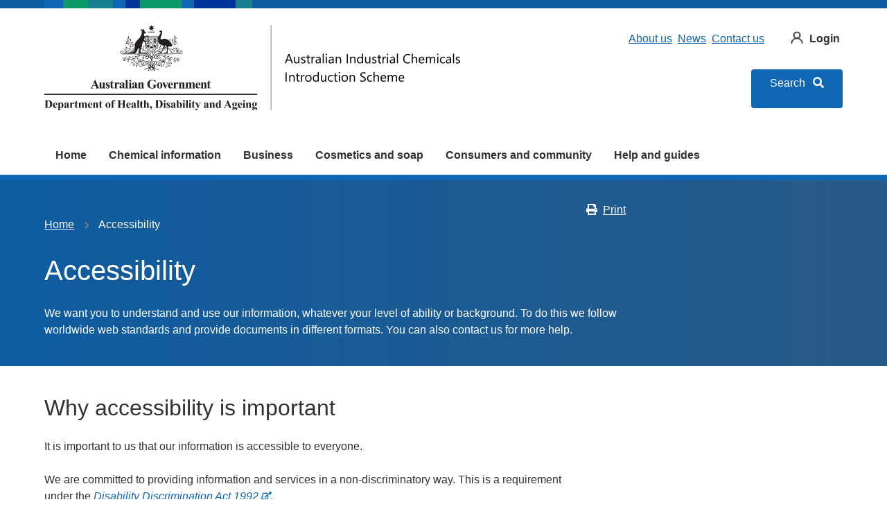

--- FILE ---
content_type: text/html; charset=UTF-8
request_url: https://www.industrialchemicals.gov.au/accessibility
body_size: 11185
content:
<!DOCTYPE html>
<html lang="en" dir="ltr" prefix="og: https://ogp.me/ns#">
  <head>
    <meta charset="utf-8" />
<script async src="https://www.googletagmanager.com/gtag/js?id=UA-43608562-1"></script>
<script>window.dataLayer = window.dataLayer || [];function gtag(){dataLayer.push(arguments)};gtag("js", new Date());gtag("set", "developer_id.dMDhkMT", true);gtag("config", "UA-43608562-1", {"groups":"default","anonymize_ip":true,"page_placeholder":"PLACEHOLDER_page_path","allow_ad_personalization_signals":false});gtag("config", "G-J9JB1RQHRS", {"groups":"default","page_placeholder":"PLACEHOLDER_page_location","allow_ad_personalization_signals":false});gtag('config', 'G-0XT7NFV9ZS', {'name': 'govcms'}); gtag('govcms.send', 'pageview', {'anonymizeIp': true})</script>
<meta name="description" content="We want you to understand and use our information, whatever your level of ability or background. To do this we follow worldwide web standards and provide documents in different formats. You can also contact us for more help." />
<link rel="canonical" href="https://www.industrialchemicals.gov.au/accessibility" />
<link rel="shortlink" href="/node/123" />
<meta property="og:site_name" content="Australian Industrial Chemicals Introduction Scheme (AICIS)" />
<meta property="og:type" content="Page" />
<meta property="og:url" content="https://www.industrialchemicals.gov.au/accessibility" />
<meta property="og:title" content="Accessibility" />
<meta property="og:description" content="We want you to understand and use our information, whatever your level of ability or background. To do this we follow worldwide web standards and provide documents in different formats. You can also contact us for more help." />
<meta property="og:updated_time" content="2021-06-18T16:19:13+1000" />
<meta name="twitter:card" content="summary" />
<meta name="Generator" content="Drupal 10 (http://drupal.org) + GovCMS (http://govcms.gov.au)" />
<meta name="MobileOptimized" content="width" />
<meta name="HandheldFriendly" content="true" />
<meta name="viewport" content="width=device-width, initial-scale=1.0" />
<style media="all" data-logo-block="logo-block--4">.logo-block--4{max-width:300px;}@media(min-width:768px){.logo-block--4{max-width:600px;}}.logo-block--4 .logo-block__logo--small{display: block;}.logo-block--4 .logo-block__logo--large{display: none;}
          @media (min-width:768px){.logo-block--4 .logo-block__logo--small{display: none;}.logo-block--4 .logo-block__logo--large{display: block;}}</style>

    <title>Accessibility | Australian Industrial Chemicals Introduction Scheme (AICIS)</title>
    <link rel="stylesheet" media="all" href="/sites/default/files/css/css_PMdybu0MuNEUdkFXB_A4Byqs1mWj2wida1B2IuMdhcA.css?delta=0&amp;language=en&amp;theme=nicnas_theme&amp;include=eJx1kGsKwzAMgy_UJkcqTuKmZo4dYpfR2-_BYGylfyTQJxAIxcmPBVvCEjN0J5VJKAvY4hs2jCtTz6z59her-Ax3NG34SyprAp7NDyapU4cBdUDfLJaxd-DwTcIufU9MtmGZ7DDHFhMYTndMq44WPx6ytq5GfibIz03xUNCB2IJrrXxda2gG9Zrr-wE78Zc8ACe8dWw" />
<link rel="stylesheet" media="all" href="/sites/default/files/css/css_lkETyd4nhaxsB3V9svm1eo28WTMMrWB-V4ZhBqo5Qyc.css?delta=1&amp;language=en&amp;theme=nicnas_theme&amp;include=eJx1kGsKwzAMgy_UJkcqTuKmZo4dYpfR2-_BYGylfyTQJxAIxcmPBVvCEjN0J5VJKAvY4hs2jCtTz6z59her-Ax3NG34SyprAp7NDyapU4cBdUDfLJaxd-DwTcIufU9MtmGZ7DDHFhMYTndMq44WPx6ytq5GfibIz03xUNCB2IJrrXxda2gG9Zrr-wE78Zc8ACe8dWw" />
<link rel="stylesheet" media="all" href="https://use.fontawesome.com/releases/v5.5.0/css/all.css" />
<link rel="stylesheet" media="all" href="/sites/default/files/css/css_wvDa5PsR96w0mzv60Lsb78KUdApozEsVRKsbc-Ck_g0.css?delta=3&amp;language=en&amp;theme=nicnas_theme&amp;include=eJx1kGsKwzAMgy_UJkcqTuKmZo4dYpfR2-_BYGylfyTQJxAIxcmPBVvCEjN0J5VJKAvY4hs2jCtTz6z59her-Ax3NG34SyprAp7NDyapU4cBdUDfLJaxd-DwTcIufU9MtmGZ7DDHFhMYTndMq44WPx6ytq5GfibIz03xUNCB2IJrrXxda2gG9Zrr-wE78Zc8ACe8dWw" />

    
    <link rel="apple-touch-icon" sizes="180x180" href="/themes/custom/nicnas_theme/favicons/apple-touch-icon.png">
    <link rel="icon" type="image/png" sizes="32x32" href="/themes/custom/nicnas_theme/favicons/favicon-32x32.png">
    <link rel="icon" type="image/png" sizes="16x16" href="/themes/custom/nicnas_theme/favicons/favicon-16x16.png">
    <link rel="manifest" href="/themes/custom/nicnas_theme/favicons/site.webmanifest">
    <link rel="mask-icon" href="/themes/custom/nicnas_theme/favicons/safari-pinned-tab.svg" color="#000000">
    <link rel="shortcut icon" href="/themes/custom/nicnas_theme/favicons/favicon.ico">
    <meta name="msapplication-TileColor" content="#ffffff">
    <meta name="msapplication-config" content="/themes/custom/nicnas_theme/favicons/browserconfig.xml">
    <meta name="theme-color" content="#ffffff">
  </head>
  <body class="laf laf--taxonomy-term-1 role-anonymous path-node page-node-type-page">
  <!-- Global site tag (gtag.js) - Google Analytics -->
  <script async src="https://www.googletagmanager.com/gtag/js?id=UA-43608562-1"></script>
  <script>
    window.dataLayer = window.dataLayer || [];
    function gtag() {
      dataLayer.push(arguments);
    }
    gtag('js', new Date());
    gtag('config', 'UA-43608562-1');
  </script>
    <div id="top">
            <a href="#main-content" class="visually-hidden focusable">
        Skip to main content
      </a>
    </div>
    
      <div class="dialog-off-canvas-main-canvas" data-off-canvas-main-canvas>
      <div id="popup" class="popup">
    <div class="popup-content au-body">
      <span id="closePopupBtn" class="close-btn">&times;</span>
        <section class="region region-popup">
    <div id="block-nicnas-theme-popupcontents" class="block-bundle-components block block--entity-field-node-popup-contents block--block-content block--block-contenta0612556-0918-4969-bcea-01e312783674 block--entity-field-node-popup-contents--hide" region="popup">
	
  	
							<div class="content">
								
      <div class="health-field field--name-field-components field--type-entity-reference-revisions health-field__items">
              <div class="health-field__item">  <div class="list-layout list-layout--12 text-left hide-heading paragraph paragraph--type--item-list paragraph--view-mode--default">
    <div class="paragraph-content">
          
      <h2>Additional Searches</h2>
    
            <div class="health-field field--name-field-body field--type-text-long health-field--hidden health-field__item"><p class="display-lg">Choose from 5 options:</p></div>
      
      <div role="list"  class="erd-list--teaser-search health-field field--name-field-il-items field--type-entity-reference-revisions field--label-hidden list">
              <div role="listitem"  class="list__item">  <div class="paragraph paragraph--type--item paragraph--view-mode--teaser-search">
    <div class="paragraph-item-content">
          

<div  class="teaser teaser--search">
	

						<div class="teaser__content">
															<div class="layout__region layout__region--title teaser__title">
							<h3>
	
  	
							
								
      Australian Inventory of Industrial Chemicals  
			
			
</h3>
						</div>
									
													
															<div class="layout__region layout__region--url teaser__url">
							<a href="https://services.industrialchemicals.gov.au/search-inventory/">Search chemicals on the inventory</a>
						</div>
													<br/>
			</div>
			
						<div class="layout__region layout__region--image teaser__image image--decorative">
				<div class="block block--entity-field-node-image block--layout-builder block--field-blockparagraphitemfield-item-image block--entity-field-node-image--hide">
	
  	
							<div class="content">
								  
            <div class="health-field field--name-field-item-image field--type-entity-reference health-field--hidden health-field__item"><article class="media-entity media-entity--type-image media-entity--view-mode-square">
  
        
            <div class="health-field field--name-field-media-image field--type-image health-field--hidden health-field__item">    <img loading="eager" srcset="/sites/default/files/styles/square/public/2025-03/Search%20inventory.png?h=7506c5de&amp;itok=n_EeKpw4 1x, /sites/default/files/styles/square_hi/public/2025-03/Search%20inventory.png?h=7506c5de&amp;itok=MNsvI_RM 2x" width="184" height="184" src="/sites/default/files/styles/square/public/2025-03/Search%20inventory.png?h=7506c5de&amp;itok=n_EeKpw4" alt="Decorative image" />


</div>
      
  </article>
</div>
      
			</div>
			</div>

			</div>
			</div>

        </div>
  </div>
</div>
              <div role="listitem"  class="list__item">  <div class="paragraph paragraph--type--item paragraph--view-mode--teaser-search">
    <div class="paragraph-item-content">
          

<div  class="teaser teaser--search">
	

						<div class="teaser__content">
															<div class="layout__region layout__region--title teaser__title">
							<h3>
	
  	
							
								
      Assessment and Evaluation Statements  
			
			
</h3>
						</div>
									
													
															<div class="layout__region layout__region--url teaser__url">
							<a href="https://services.industrialchemicals.gov.au/search-assessments/">Search assessments and evaluations</a>
						</div>
													<br/>
			</div>
			
						<div class="layout__region layout__region--image teaser__image image--decorative">
				<div class="block block--entity-field-node-image block--layout-builder block--field-blockparagraphitemfield-item-image block--entity-field-node-image--hide">
	
  	
							<div class="content">
								  
            <div class="health-field field--name-field-item-image field--type-entity-reference health-field--hidden health-field__item"><article class="media-entity media-entity--type-image media-entity--view-mode-square">
  
        
            <div class="health-field field--name-field-media-image field--type-image health-field--hidden health-field__item">    <img loading="eager" srcset="/sites/default/files/styles/square/public/2025-03/Search%20Assessment%20Evaluation.png?h=c4bd0e23&amp;itok=VxlZknK0 1x, /sites/default/files/styles/square_hi/public/2025-03/Search%20Assessment%20Evaluation.png?h=c4bd0e23&amp;itok=uY_7_Hua 2x" width="184" height="184" src="/sites/default/files/styles/square/public/2025-03/Search%20Assessment%20Evaluation.png?h=c4bd0e23&amp;itok=VxlZknK0" alt="Decorative image" />


</div>
      
  </article>
</div>
      
			</div>
			</div>

			</div>
			</div>

        </div>
  </div>
</div>
              <div role="listitem"  class="list__item">  <div class="hide-heading paragraph paragraph--type--item paragraph--view-mode--teaser-search">
    <div class="paragraph-item-content">
          

<div  class="teaser teaser--search">
	

						<div class="teaser__content">
															<div class="layout__region layout__region--title teaser__title">
							<h3>
	
  	
							
								
      Guidance, site content, news and notices  
			
			
</h3>
						</div>
									
															<div class="layout__region layout__region--summary teaser__summary">
							<div class="block block--entity-field-node-summary block--layout-builder block--field-blockparagraphitemfield-item-summary block--entity-field-node-summary--hide">
	
  	
							<div class="content">
								  
            <div class="health-field field--name-field-item-summary field--type-text-long health-field--hidden health-field__item"><form class="au-form" accept-charset="UTF-8" action="/search" method="get" data-once="form-updated" data-drupal-form-fields="keys">
        <label class="au-sronly health-search__form__input" for="keys">Search</label> 
        <input class="health-search__form__input au-text-input au-text-input--block ui-autocomplete-input" title="Search website content with Keywords" autocomplete="off" maxlength="128" name="keys" id="keys" placeholder="Search webpages" size="30" type="text"> 
        <input class="health-search__form__submit au-btn" name="submit" type="submit">
</form></div>
      
			</div>
			</div>
						</div>
									
																	<br/>
			</div>
			
						<div class="layout__region layout__region--image teaser__image image--decorative">
				<div class="block block--entity-field-node-image block--layout-builder block--field-blockparagraphitemfield-item-image block--entity-field-node-image--hide">
	
  	
							<div class="content">
								  
            <div class="health-field field--name-field-item-image field--type-entity-reference health-field--hidden health-field__item"><article class="media-entity media-entity--type-image media-entity--view-mode-square">
  
        
            <div class="health-field field--name-field-media-image field--type-image health-field--hidden health-field__item">    <img loading="eager" srcset="/sites/default/files/styles/square/public/2025-03/Search%20guidance%20and%20content.png?h=62b9da2b&amp;itok=eJElA0Yz 1x, /sites/default/files/styles/square_hi/public/2025-03/Search%20guidance%20and%20content.png?h=62b9da2b&amp;itok=odjnhClY 2x" width="184" height="184" src="/sites/default/files/styles/square/public/2025-03/Search%20guidance%20and%20content.png?h=62b9da2b&amp;itok=eJElA0Yz" alt="Decorative image" />


</div>
      
  </article>
</div>
      
			</div>
			</div>

			</div>
			</div>

        </div>
  </div>
</div>
              <div role="listitem"  class="list__item">  <div class="hide-heading paragraph paragraph--type--item paragraph--view-mode--teaser-search">
    <div class="paragraph-item-content">
          

<div  class="teaser teaser--search">
	

						<div class="teaser__content">
															<div class="layout__region layout__region--title teaser__title">
							<h3>
	
  	
							
								
      Registered businesses  
			
			
</h3>
						</div>
									
													
															<div class="layout__region layout__region--url teaser__url">
							<a href="https://services.industrialchemicals.gov.au/search-registered-businesses/">Search AICIS registered businesses</a>
						</div>
													<br/>
			</div>
			
						<div class="layout__region layout__region--image teaser__image image--decorative">
				<div class="block block--entity-field-node-image block--layout-builder block--field-blockparagraphitemfield-item-image block--entity-field-node-image--hide">
	
  	
							<div class="content">
								  
            <div class="health-field field--name-field-item-image field--type-entity-reference health-field--hidden health-field__item"><article class="media-entity media-entity--type-image media-entity--view-mode-square">
  
        
            <div class="health-field field--name-field-media-image field--type-image health-field--hidden health-field__item">    <img loading="eager" srcset="/sites/default/files/styles/square/public/2025-03/Search%20business.png?h=91a70a97&amp;itok=MgBG3Dev 1x, /sites/default/files/styles/square_hi/public/2025-03/Search%20business.png?h=91a70a97&amp;itok=Kw3VKXRO 2x" width="184" height="184" src="/sites/default/files/styles/square/public/2025-03/Search%20business.png?h=91a70a97&amp;itok=MgBG3Dev" alt="Decorative image" />


</div>
      
  </article>
</div>
      
			</div>
			</div>

			</div>
			</div>

        </div>
  </div>
</div>
              <div role="listitem"  class="list__item">  <div class="paragraph paragraph--type--item paragraph--view-mode--teaser-search">
    <div class="paragraph-item-content">
          

<div  class="teaser teaser--search">
	

						<div class="teaser__content">
															<div class="layout__region layout__region--title teaser__title">
							<h3>
	
  	
							
								
      Risk Management Recommendations Register   
			
			
</h3>
						</div>
									
													
															<div class="layout__region layout__region--url teaser__url">
							<a href="https://services.industrialchemicals.gov.au/risk-management-recommendations-register/">Search the register</a>
						</div>
													<br/>
			</div>
			
						<div class="layout__region layout__region--image teaser__image image--decorative">
				<div class="block block--entity-field-node-image block--layout-builder block--field-blockparagraphitemfield-item-image block--entity-field-node-image--hide">
	
  	
							<div class="content">
								  
            <div class="health-field field--name-field-item-image field--type-entity-reference health-field--hidden health-field__item"><article class="media-entity media-entity--type-image media-entity--view-mode-square">
  
        
            <div class="health-field field--name-field-media-image field--type-image health-field--hidden health-field__item">    <img loading="eager" srcset="/sites/default/files/styles/square/public/2025-03/Search%20risk%20management%20register_0.png?h=c4bd0e23&amp;itok=YIw0kPQE 1x, /sites/default/files/styles/square_hi/public/2025-03/Search%20risk%20management%20register_0.png?h=c4bd0e23&amp;itok=ZQsa50Pq 2x" width="184" height="184" src="/sites/default/files/styles/square/public/2025-03/Search%20risk%20management%20register_0.png?h=c4bd0e23&amp;itok=YIw0kPQE" alt="Decorative image" />


</div>
      
  </article>
</div>
      
			</div>
			</div>

			</div>
			</div>

        </div>
  </div>
</div>
          </div>
  
        </div>
  </div>
</div>
          </div>
  
			</div>
			</div>

  </section>

    </div>
  </div>

<div class="au-body au-grid layout-container has-layout-builder">
    




<header  class="au-header au-main-nav__above-overlay pillars-container clearfix">
	<div class="container">
		<div id="pillars"></div>
		<div class="row">

							<div class="logo col-sm-7">
					  <section class="region region-logo">
    

        

<div id="block-nicnas-theme-logo" class="block-bundle-logo logo-block logo-block--4" region="logo">
  
  

            <a class="logo-block__link" href="/" title="Home">
        <span class="logo-block__logo logo-block__logo--large">
          <img class="logo-block__logo-image" src="/sites/default/files/2025-05/AICIS%20DoHDA%20home%20page%20logo.svg" alt="Department of Health, Disability and ageing. Australian industrial Chemicals introduction scheme">
                    </span>
        <span class="logo-block__logo logo-block__logo--small">
                  <img class="logo-block__logo-image" src="/sites/default/files/2025-05/AICIS%20DoHDA%20home%20page%20logo_0.svg" alt="Department of Health, Disability and ageing. Australian industrial Chemicals introduction scheme">
                          </span>
      </a>
      </div>

  </section>

				</div>
						
							<div class="search col-sm-5">
					  <section class="region region-search">
    <div id="block-nicnas-theme-submenu" class="block-bundle-content block block--entity-field-node-sub-menu block--block-content block--block-contentc219cc3f-2704-4285-9e96-e34258dbdffb block--entity-field-node-sub-menu--hide" region="search">
	
  	
							<div class="content">
								  
            <div class="health-field field--name-body field--type-text-with-summary health-field--hidden health-field__item"><div class="health-sub-nav text--align-right"><h3 class="au-sronly">Sub menu</h3><ul class="au-link-list au-link-list--inline"><li><a href="/about-us" data-entity-type="node" data-entity-uuid="38952327-b4cf-4b39-9098-25ac35bae852">About us</a></li><li><a href="/news-and-notices" data-entity-type="node" data-entity-uuid="408ea203-eed4-43e2-9465-8845f1d24977">News</a></li><li><a href="/contact-us" data-entity-type="node" data-entity-uuid="70dd781d-b0bb-4627-966b-c46b791fc0c9">Contact us</a></li><li><a class="login-link" href="/node/175269" data-entity-substitution="canonical" data-entity-type="node" data-entity-uuid="4260552a-c8f5-40d6-a874-4447a1e4b40d">Login</a></li></ul></div></div>
      
			</div>
			</div>

<div id="block-nicnas-theme-search" class="block-bundle-search health-search health-search--global block block--entity-field-node-sitewide-search block--block-content block--block-content96681d0e-0b8b-41a4-ac89-52f96dd13661" region="search">
  
    
      <div class="content">
        
            <div class="health-field field--name-body field--type-text-with-summary health-field--hidden health-field__item"><div>
<!--<form accept-charset="UTF-8" action="/search" class="au-form" method="get">
<div class="health-search__form__input-wrapper">
<div class="au-form__item"><label class="au-sronly health-search__form__input" for="keys">Search</label><input title="Search website content with Keywords" autocomplete="off" class="health-search__form__input au-text-input au-text-input au-text-input--block ui-autocomplete-input" maxlength="128" name="keys" id="keys" placeholder="Search webpages" size="30" type="text" /></div>
<input class="health-search__form__submit au-btn au-btn" name="submit" type="submit" /></div>
</form>-->
<div class="text--align-right search-popup-wrapper"><ul><li style="display:block;"><a class="btn btn--primary search-button popup-open" style="height:3.5em;line-height:0.5em;text-align:center; margin-top: 1rem;" href="#search" id="popup-open">Search  <span style="margin-left: 0.45rem;" class="fas fa-search"></span></a></li></ul></div>
</div></div>
      
    </div>
  </div>

  </section>

				</div>
						
		</div>
	</div>
</header>

	<nav class="au-main-nav pillars-container" aria-label="main">
		<div class="container">
			<div class="row">
				<div class="col-xs-12">
					<div id="main-nav-default" class="au-main-nav__content">
						<button aria-controls="main-nav-default" class="au-main-nav__toggle au-main-nav__toggle--open" onclick="return AU.mainNav.Toggle( this )">
							<span class="svg-inline--fa fa-fw">
								<svg xmlns="http://www.w3.org/2000/svg" viewbox="0 0 448 512"><path d="M16 132h416c8.837 0 16-7.163 16-16V76c0-8.837-7.163-16-16-16H16C7.163 60 0 67.163 0 76v40c0 8.837 7.163 16 16 16zm0 160h416c8.837 0 16-7.163 16-16v-40c0-8.837-7.163-16-16-16H16c-8.837 0-16 7.163-16 16v40c0 8.837 7.163 16 16 16zm0 160h416c8.837 0 16-7.163 16-16v-40c0-8.837-7.163-16-16-16H16c-8.837 0-16 7.163-16 16v40c0 8.837 7.163 16 16 16z"/></svg>
							</span>Menu
						</button>
						<a class="au-main-nav__toggle au-main-nav__toggle--open btn btn--primary search-button popup-open" id="mobile-popup-open" href="#search">Search <span class="fas fa-search"></span>
						</a>
						<div class="au-main-nav__menu">
							<div class="au-main-nav__menu-inner">
								<div class="au-main-nav__focus-trap-top"></div>
								<button aria-controls="main-nav-default" class="au-main-nav__toggle au-main-nav__toggle--close" onclick="return AU.mainNav.Toggle( this )">
									<span class="svg-inline--fa fa-fw">
										<svg xmlns="http://www.w3.org/2000/svg" viewbox="0 0 352 512"><path d="M242.72 256l100.07-100.07c12.28-12.28 12.28-32.19 0-44.48l-22.24-22.24c-12.28-12.28-32.19-12.28-44.48 0L176 189.28 75.93 89.21c-12.28-12.28-32.19-12.28-44.48 0L9.21 111.45c-12.28 12.28-12.28 32.19 0 44.48L109.28 256 9.21 356.07c-12.28 12.28-12.28 32.19 0 44.48l22.24 22.24c12.28 12.28 32.2 12.28 44.48 0L176 322.72l100.07 100.07c12.28 12.28 32.2 12.28 44.48 0l22.24-22.24c12.28-12.28 12.28-32.19 0-44.48L242.72 256z"/></svg>
									</span>
									Close
								</button>
								  <section class="region region-navigation">
    <div id="block-nicnas-theme-mainnavigation" class="block block-menu-block">
  
    
      


<ul class="au-link-list">
          <li>
      <a href="/aicis" data-drupal-link-system-path="node/100">Home</a>
    </li>
          <li>
      <a href="/chemical-information" data-drupal-link-system-path="node/195">Chemical information</a>
    </li>
          <li>
      <a href="/business" data-drupal-link-system-path="node/102">Business</a>
    </li>
          <li>
      <a href="/cosmetics-and-soap" data-drupal-link-system-path="node/103">Cosmetics and soap</a>
    </li>
          <li>
      <a href="/consumers-and-community" title="Consumers &amp; community" data-drupal-link-system-path="node/140">Consumers and community</a>
    </li>
          <li>
      <a href="/help-and-guides" data-drupal-link-system-path="node/104">Help and guides</a>
    </li>
  </ul>

  </div>

  </section>

								<div class="au-main-nav__focus-trap-bottom"></div>
							</div>
						</div>
						<div class="au-main-nav__overlay" aria-controls="main-nav-default" onclick="return AU.mainNav.Toggle( this )"></div>
					</div>
				</div>
			</div>
		</div>
	</nav>


  <div class="au-header__operations">
    <div class="page-admin">
		
	</div>
</div>

      <section class="page-help" role="region" aria-label="Help region">
      <div class="container">
        
      </div>
    </section>
  
  
    
    <main role="main">
    <a id="main-content" tabindex="-1"></a>
              <div class="main-content">
          <section class="region region-content">
    <div data-drupal-messages-fallback class="hidden"></div><div id="block-nicnas-theme-mainpagecontent" class="block block--system block--system-main-block">
  
    
      <div class="content">
      <article class="node node--type-page node--view-mode-full clearfix">

  
  

  <div>
    

  <div class="header health-sub-header layout layout--header-section bg bg--primary au-body au-body--dark" style="">
    <div class="container">
      <div class="row">
        <div  class="layout__region layout__region--content-header">
          <div class="block block--system block--system-breadcrumb-block">
  
    
      <div class="content">
        <div class="row">
  <div class="col-sm-10">
    <nav class="au-breadcrumbs" role="navigation" aria-label="breadcrumb">
      <h2 id="breadcrumb" class="visually-hidden">You are here</h2>
      <ol class="au-link-list au-link-list--inline">
                  <li>
                          <a href="/">Home</a>
                      </li>
                  <li>
                          Accessibility
                      </li>
              </ol>
    </nav>
  </div>
  <div class="col-sm-2">
    <div class="health-toolbar align-right">
        <ul class="health-toolbar__items au-link-list au-link-list--inline">
            <li>
                <button id="health-toolbar__print" class="au-btn au-btn--tertiary">
            <span class="svg-inline--fa fa-fw fa-left">
              <svg xmlns="http://www.w3.org/2000/svg" viewBox="0 0 512 512">
                <path
                  d="M448 192V77.25c0-8.49-3.37-16.62-9.37-22.63L393.37 9.37c-6-6-14.14-9.37-22.63-9.37H96C78.33 0 64 14.33 64 32v160c-35.35 0-64 28.65-64 64v112c0 8.84 7.16 16 16 16h48v96c0 17.67 14.33 32 32 32h320c17.67 0 32-14.33 32-32v-96h48c8.84 0 16-7.16 16-16V256c0-35.35-28.65-64-64-64zm-64 256H128v-96h256v96zm0-224H128V64h192v48c0 8.84 7.16 16 16 16h48v96zm48 72c-13.25 0-24-10.75-24-24 0-13.26 10.75-24 24-24s24 10.74 24 24c0 13.25-10.75 24-24 24z">
                </path>
              </svg>
            </span>Print
          </button>
            </li>
        </ul>
    </div>
  </div>
</div>

    </div>
  </div>
<div class="block block--entity-field-node-title block--layout-builder block--field-blocknodepagetitle block--entity-field-node-title--hide">
	
  	
							<div class="content">
								
  <h1 class="au-header-heading">Accessibility</h1>


			</div>
			</div>
<div class="block block--entity-field-node-introduction block--layout-builder block--field-blocknodepagefield-introduction block--entity-field-node-introduction--hide">
	
  	
							<div class="content">
								  
            <div class="health-field field--name-field-introduction field--type-text-long health-field--hidden health-field__item"><p>We want you to understand and use our information, whatever your level of ability or background. To do this we follow worldwide web standards and provide documents in different formats. You can also contact us for more help.</p></div>
      
			</div>
			</div>

        </div>
      </div>
    </div>
  </div>
  <div class="layout layout--twocol arrangement arrangement--8-4 container">
    <div class="layout__region-container">
              <div  class="layout__region layout__region--first">
          <div class="block block--entity-field-node-body block--layout-builder block--field-blocknodepagebody block--entity-field-node-body--hide">
	
  	
							<div class="content">
								  
            <div class="health-field field--name-body field--type-text-with-summary health-field--hidden health-field__item"><h2>Why accessibility is important</h2>

<p>It is important to us that our information is accessible to everyone.</p>

<p>We are committed to providing information and services in a non-discriminatory way. This is a requirement under the <em><a href="https://www.legislation.gov.au/Series/C2004A04426">Disability Discrimination Act 1992</a></em>.</p>

<p>We also aim to meet the Australian Government’s web accessibility requirements. This includes meeting the World Wide Web Consortium’s <a href="http://www.w3.org/TR/WCAG20/">Web Content Accessibility Guidelines version 2.0 (WCAG&nbsp;2.0)</a>&nbsp;at level AA.</p>

<h2>HTML first</h2>

<p>We provide content in HTML format whenever possible, however some content is only available in Portable Document Format (PDF) at the moment.</p>

<p>Any PDF viewing software should open PDF files on our website. You may need special software for some fillable forms.</p>

<p>If you are having trouble accessing PDFs or other content on this site for any reason, please <a data-entity-type="node" data-entity-uuid="70dd781d-b0bb-4627-966b-c46b791fc0c9" href="/contact-us" title="Contact us">contact us</a> to request an accessible version.</p>

<h2>Contact us</h2>

<p>We continue to explore ways to improve the accessibility of our content. If you have feedback about a specific page you can use the 'Was this page helpful?' link at the bottom of that page.</p>

<p>Alternatively, if you encounter any accessibility or usability issues, please <a data-entity-type="node" data-entity-uuid="70dd781d-b0bb-4627-966b-c46b791fc0c9" href="/contact-us" title="Contact us">contact us</a>.</p></div>
      
			</div>
			</div>
<div class="block block--entity-field-node-last-updated block--layout-builder block--field-blocknodepagefield-last-updated block--entity-field-node-last-updated--hide">
	
  	
							<div class="content">
								  
  <div class="health-field field--name-field-last-updated field--type-datetime health-field--inline">
    <div class="health-field__label">Last updated</div>
              <div class="health-field__item"><time datetime="2021-06-18T12:00:00Z">18 June 2021</time>
</div>
          </div>

			</div>
			</div>

        </div>
      
              <div  class="layout__region layout__region--second">
          
        </div>
          </div>
  </div>


<div  class="stack stack--simple">
  

            <div class="stack__content container">
                              <div class="layout__region layout__region--date stack__date">
              <div class="social-share--row social-share--branded social-share--rounded social-share--icon-only block-bundle-social-share block block-block-content block-block-content98bb45b9-15f5-44c9-ac84-138dafdafcfb social-share container">
  
    
      <div class="block-content">
      
      <a  class="social-share__service social-share__service--facebook" href="http://www.facebook.com/share.php?u=https://www.industrialchemicals.gov.au/accessibility&title=Accessibility" title="Share to Facebook">Facebook</a>
  
      <a  class="social-share__service social-share__service--twitter" href="http://twitter.com/intent/tweet?status=Accessibility+https://www.industrialchemicals.gov.au/accessibility" title="Share to Twitter">Twitter</a>
  

      <a  class="social-share__service social-share__service--linkedin" href="http://www.linkedin.com/shareArticle?mini=true&url=https://www.industrialchemicals.gov.au/accessibility&title=Accessibility&source=/" title="Share to LinkedIn">LinkedIn</a>
  


      <a  class="social-share__service social-share__service--email" href="mailto:?subject=Interesting page Accessibility&body=Check out this site I came across https://www.industrialchemicals.gov.au/accessibility" title="Share via Email">Email</a>
  
    </div>
  </div>

            </div>
                  
                                </div>
      
</div>


  </div>

</article>

    </div>
  </div>

  </section>

      </div>
      </main>

        <section class="content-bottom" role="region" aria-label="Content bottom region">
      <div class="container">
          <section class="region region-content-bottom">
    <div id="block-nicnas-theme-was-this-page-helpful" class="block block--entity-field-node-was-this-page-helpful block--webform block--webform-block block--entity-field-node-was-this-page-helpful--hide">
	
  	
							<div class="content">
								<form class="webform-submission-form webform-submission-add-form webform-submission-was-this-page-helpful-form webform-submission-was-this-page-helpful-add-form webform-submission-was-this-page-helpful-node-123-form webform-submission-was-this-page-helpful-node-123-add-form was-this-page-helpful js-webform-details-toggle webform-details-toggle" novalidate="novalidate" data-drupal-selector="webform-submission-was-this-page-helpful-node-123-add-form" action="/accessibility" method="post" id="webform-submission-was-this-page-helpful-node-123-add-form" accept-charset="UTF-8">
  
  <fieldset data-drupal-selector="edit-is-helpful" class="webform-element--title-inline radios--wrapper fieldgroup form-composite webform-composite-visible-title required webform-fieldset--title-inline js-webform-type-radios webform-type-radios js-form-item form-item js-form-wrapper form-wrapper au-fieldset" id="edit-is-helpful--wrapper">
      <legend id="edit-is-helpful--wrapper-legend" class="au-fieldset__legend, display-lg">
    <span class="fieldset-legend js-form-required form-required au-hint-text">Was this page helpful?</span>
  </legend>
  <div class="fieldset-wrapper">
            <div id="edit-is-helpful" class="js-webform-radios webform-options-display-side-by-side"><div class="js-form-item form-item js-form-type-radio form-type-radio js-form-item-is-helpful form-item-is-helpful au-form-group">
      <label class="au-control-input">
                          <input  data-drupal-selector="edit-is-helpful-yes" type="radio" id="edit-is-helpful-yes" name="is_helpful" value="Yes" class="form-radio au-control-input__input" />

                    <span class="au-control-input__text">
          Yes
        </span>
          </label>
        
      </div>
<div class="js-form-item form-item js-form-type-radio form-type-radio js-form-item-is-helpful form-item-is-helpful au-form-group">
      <label class="au-control-input">
                          <input  data-drupal-selector="edit-is-helpful-no" type="radio" id="edit-is-helpful-no" name="is_helpful" value="No" class="form-radio au-control-input__input" />

                    <span class="au-control-input__text">
          No
        </span>
          </label>
        
      </div>
</div>

          </div>
</fieldset>
<div class="js-webform-states-hidden js-form-item form-item js-form-type-textarea form-type-textarea js-form-item-comments form-item-comments au-form-group">
            <label for="edit-comments" class="au-label">
      Your comments or description of issue that you experienced
    </label>
                  <div class="description">
        <div id="edit-comments--description" class="webform-element-description">For broken links or technical issues, please provide as much detail as possible. Do not include your name, email address and other personal or commercially sensitive information.</div>

      </div>
          <textarea  data-drupal-selector="edit-comments" aria-describedby="edit-comments--description" data-drupal-states="{&quot;visible&quot;:{&quot;.webform-submission-was-this-page-helpful-node-123-add-form :input[name=\u0022is_helpful\u0022]&quot;:{&quot;checked&quot;:true}},&quot;required&quot;:{&quot;.webform-submission-was-this-page-helpful-node-123-add-form :input[name=\u0022is_helpful\u0022]&quot;:{&quot;value&quot;:&quot;No&quot;}}}" id="edit-comments" name="comments" rows="5" cols="60" class="form-textarea au-text-input au-text-input--block resize-vertical"></textarea>

                  </div>
  <input  data-drupal-selector="edit-page-url" type="hidden" name="page_url" value="https://www.industrialchemicals.gov.au/accessibility" class="au-text-input" />
<div class="js-webform-states-hidden form-actions webform-actions js-form-wrapper form-wrapper" data-drupal-selector="edit-actions" data-drupal-states="{&quot;visible&quot;:{&quot;.webform-submission-was-this-page-helpful-node-123-add-form :input[name=\u0022is_helpful\u0022]&quot;:{&quot;checked&quot;:true}}}" id="edit-actions">  <input class="webform-button--submit js-form-submit form-submit au-btn" data-drupal-selector="edit-actions-submit" type="submit" id="edit-actions-submit" name="op" value="Submit" />

</div>
  <input  autocomplete="off" data-drupal-selector="form-6pwjjpflgly58b9l6n31jwcvb0sjsxksz7dh6eazprk" type="hidden" name="form_build_id" value="form-6PwJJpFLgLy58b9l6N31jwCVB0sJsxksZ7dH6eazprk" class="au-text-input" />
  <input  data-drupal-selector="edit-webform-submission-was-this-page-helpful-node-123-add-form" type="hidden" name="form_id" value="webform_submission_was_this_page_helpful_node_123_add_form" class="au-text-input" />
<div class="url-textfield js-form-wrapper form-wrapper" style="display: none !important;"><div class="js-form-item form-item js-form-type-textfield form-type-textfield js-form-item-url form-item-url au-form-group">
            <label for="edit-url" class="au-label">
      Leave this field blank
    </label>
                  <input  autocomplete="off" data-drupal-selector="edit-url" type="text" id="edit-url" name="url" value="" size="20" maxlength="128" class="form-text au-text-input" />

                  </div>
</div>


  
</form>

			</div>
			</div>

  </section>

      </div>
    </section>
  
        <section class="cta" role="region" aria-label="Call to action region">
        <section class="region region-cta">
    <div class="health-band health-band--neutral-1 text-center block-bundle-content block block--entity-field-node-keep-informed-with-updates block--block-content block--block-content4b52086c-571b-4b22-ae52-d3740d6d4e3f block--entity-field-node-keep-informed-with-updates--hide" id="block-nicnas-theme-keep-informed-with-updates" region="cta">
	
  	
							<div class="content">
								
      <h2>Keep informed with updates</h2>
    
            <div class="health-field field--name-body field--type-text-with-summary health-field--hidden health-field__item"><form action="https://www.createsend.com/t/subscribeerror?description=" class="js-cm-form" data-id="5B5E7037DA78A748374AD499497E309E062FF239DA10765227FCA20364B3502853C5B514EB3D541E05E1CD90459D373B177A34E734BB55948395E189B19DD67F" id="subForm" method="post">
<div class="js-form-item form-item js-form-type-textfield form-type-textfield au-form-group newsletter-form-frontpage"><label aria-required="true" class="js-form-required form-required au-label" for="fieldEmail">Email <span class="form-required-indicator">(required)</span> </label> <input aria-label="Email" autocomplete="Email" class="js-cm-email-input qa-input-email form-email au-text-input" id="fieldEmail" maxlength="254" name="cm-udxljy-udxljy" required="" size="60" title="Provide a valid email address" type="email" /></div>

<div class="js-form-item form-item js-form-type-textfield form-type-textfield au-form-group newsletter-form-frontpage"><label class="au-label" for="fielddytuldiy">Name of organisation/business (if other, please specify) </label> <input aria-label="Name of organisation/business (if other, please specify)" class="form-text au-text-input" id="fielddytuldiy" maxlength="254" name="cm-f-dytuldiy" size="60" title="Provide name of your business" type="text" /></div>

<div>
<p><a href="/privacy" rel="noopener" target="_blank">Read our privacy statement</a></p>
</div>

<p>&nbsp;</p>
<button class="js-form-submit form-submit au-btn" type="submit">Subscribe</button></form>
<script type="text/javascript" src="https://js.createsend1.com/javascript/copypastesubscribeformlogic.js"></script></div>
      
			</div>
			</div>

  </section>

    </section>
  
    
    
    
    
                                
  <section class="au-footer bg bg--primary au-body au-body--dark" role="contentinfo">
    <div class="container">

                      
        
        <nav class="au-footer__navigation row" aria-label="footer">

                      <div class="col-sm-6 col-md-3 au-footer__navigation-section">
                <section class="region region-footer-navigation-section-1">
    <div id="block-nicnas-theme-postscript1" class="block-bundle-content block block--entity-field-node-postscript-1 block--block-content block--block-contentb597f02a-fbca-4259-bb41-67f69a5d689e block--entity-field-node-postscript-1--hide" region="footer_navigation_section_1">
	
  	
							<div class="content">
								  
            <div class="health-field field--name-body field--type-text-with-summary health-field--hidden health-field__item"><ul class="list--bulletless"><li><a href="/contact-us" data-entity-type="node" data-entity-uuid="70dd781d-b0bb-4627-966b-c46b791fc0c9" title="Contact us">Contact us</a></li><li><a href="/about-us" data-entity-type="node" data-entity-uuid="38952327-b4cf-4b39-9098-25ac35bae852" title="About Us">About us</a></li><li><a href="/about-us/work-us-careers" data-entity-type="node" data-entity-uuid="7661d11d-e808-495a-b414-b2933846f5d1" title="Work with us – careers">Careers</a></li><li><a href="/aicis-newsletter" data-entity-type="node" data-entity-uuid="026dc818-d611-4e42-9dd7-df640737a589" data-entity-substitution="canonical" title="AICIS newsletter">Newsletter</a></li><li><a href="/news-and-notices" data-entity-type="node" data-entity-uuid="408ea203-eed4-43e2-9465-8845f1d24977" title="News and notices hub">News and notices</a></li><li><a href="/glossary">Glossary</a></li><li><a href="/fees" data-entity-type="node" data-entity-uuid="7a8f5811-eb22-45f5-9fb5-d045b84081f7" title="Fees and charges">Fees and charges</a></li></ul></div>
      
			</div>
			</div>

  </section>

            </div>
          
                      <div class="col-sm-6 col-md-3 au-footer__navigation-section">
                <section class="region region-footer-navigation-section-2">
    <div id="block-nicnas-theme-postscript2" class="block-bundle-content block block--entity-field-node-postscript-2 block--block-content block--block-content14a838a7-60af-4285-8866-f256c3248e52 block--entity-field-node-postscript-2--hide" region="footer_navigation_section_2">
	
  	
							<div class="content">
								  
            <div class="health-field field--name-body field--type-text-with-summary health-field--hidden health-field__item"><ul class="list--bulletless">
	<li><a data-entity-type="node" data-entity-uuid="b401cf75-4af3-4b78-92f4-fdaf9a678f0f" href="/privacy" title="Privacy policy">Privacy</a></li>
	<li><a data-entity-type="node" data-entity-uuid="a69392ae-0594-46f2-8eaf-f72120000e32" href="/accessibility" title="Accessibility">Accessibility</a></li>
	<li><a data-entity-type="node" data-entity-uuid="202f0069-e1fb-486e-8c05-330df20f9d93" href="/disclaimer" title="Disclaimer">Disclaimer</a></li>
	<li><a data-entity-type="node" data-entity-uuid="5f2faf44-6fbb-4751-a016-b847fea62a25" href="/copyright" title="Copyright">Copyright</a></li>
	<li><a data-entity-type="node" data-entity-uuid="aaab44d7-5e21-40dd-91c4-1631bda2859c" href="/terms-use" title="Terms of Use">Terms of use</a></li>
	<li><a data-entity-type="node" data-entity-uuid="0ecc1515-68eb-47d9-b6a8-2ef9ff837e2c" href="/freedom-of-information" title="Freedom of information">Freedom of information</a></li>
	<li><a data-entity-type="node" data-entity-uuid="926dbfea-0e04-4d96-af66-acb69e258bb3" href="/information-publication-scheme-agency-plan" title="Information Publication Scheme agency plan">Information Publication Scheme</a></li>
</ul></div>
      
			</div>
			</div>

  </section>

            </div>
          
                      <div class="col-sm-6 col-md-3 au-footer__navigation-section">
                <section class="region region-footer-navigation-section-3">
    <div id="block-nicnas-theme-postscript3" class="block-bundle-content block block--entity-field-node-postscript-3 block--block-content block--block-contentdc7588f0-3db1-41e6-b886-31a65dea5e5f block--entity-field-node-postscript-3--hide" region="footer_navigation_section_3">
	
  	
							<div class="content">
								  
            <div class="health-field field--name-body field--type-text-with-summary health-field--hidden health-field__item"><ul class="list--bulletless"><li><a href="/applications-and-forms" data-entity-type="node" data-entity-uuid="8e9e963b-d0a5-448b-9c2b-2d873d018725" data-entity-substitution="canonical" title="Applications and forms">Applications and forms</a></li><li><a href="/help-and-guides/guide-categorising-your-chemical-importation-and-manufacture" data-entity-type="node" data-entity-uuid="05681e21-72fe-4f35-8e0b-dcf9dcba7b3e" title="Guide to categorising your chemical importation and manufacture">Categorise your introduction</a></li><li><a href="/business/reporting-and-record-keeping-obligations" data-entity-type="node" data-entity-uuid="337b7f0d-b142-4b5e-8570-328955930ad2" title="Reporting and record-keeping obligations">Reporting and record keeping obligations</a></li><li><a href="/chemical-information/searchassessments" data-entity-type="node" data-entity-uuid="dc431611-7247-4297-b804-edc1f1cd80a7" title="Search assessments">Search chemical assessments</a></li><li><a href="/search-inventory" data-entity-type="node" data-entity-uuid="2666ec5e-bb70-4535-a0b1-6c4d0829b5a4" title="Chemical search">Search chemical inventory</a></li><li><a href="/updates-and-corrections" data-entity-type="node" data-entity-uuid="1a5c69a3-de47-4960-9c53-63ddb5ea035c" title="Updates and corrections">Updates and corrections</a></li></ul></div>
      
			</div>
			</div>

  </section>

            </div>
          
                      <div class="col-sm-6 col-md-3 au-footer__navigation-section">
                <section class="region region-footer-navigation-section-4">
    <div class="text-center block-bundle-content block block--entity-field-node-postscript-4 block--block-content block--block-contentb7f96e68-8afc-49c8-bf01-4d15d4da9086 block--entity-field-node-postscript-4--hide" id="block-nicnas-theme-postscript4" region="footer_navigation_section_4">
	
  	
							<div class="content">
								  
            <div class="health-field field--name-body field--type-text-with-summary health-field--hidden health-field__item"><div data-embed-button="media_entity_embed" data-entity-embed-display="view_mode:media.tiny" data-entity-embed-display-settings="[]" data-entity-type="media" data-entity-uuid="45cb88b0-d0ab-407b-b464-0a46dbc04b5d" class="align-center embedded-entity" data-langcode="en"><article class="media-entity media-entity--type-image media-entity--view-mode-tiny">
  
        
            <div class="health-field field--name-field-media-image field--type-image health-field--hidden health-field__item">    <img loading="eager" srcset="/sites/default/files/styles/tiny_standard/public/2020-04/have-your-say-icon.png?itok=f3kYLqzZ 1x, /sites/default/files/styles/tiny_hi/public/2020-04/have-your-say-icon.png?itok=cOkDx9II 2x" width="136" height="142" src="/sites/default/files/styles/tiny_standard/public/2020-04/have-your-say-icon.png?itok=f3kYLqzZ" alt="Have your say icon">


</div>
      
  </article>
</div>


<h3><a data-entity-type="node" data-entity-uuid="5245ebc7-00af-4daf-91b2-56cbadc4dd61" href="/consultations" title="Consultation hub">Have your say<br>
Open consultations</a></h3></div>
      
			</div>
			</div>

  </section>

            </div>
          
        </nav>      
              <div class="au-footer__section">
          <div class="row">
            <div class="col-xs-12">
                <section class="region region-footer-section">
    <div id="block-nicnas-theme-social-icons" class="block-bundle-content block block--entity-field-node-social-icons block--block-content block--block-contentc5cdfd58-88b0-4a6e-a848-dc0d4cc004a2 block--entity-field-node-social-icons--hide" region="footer_section">
	
  	
							<div class="content">
								  
            <div class="health-field field--name-body field--type-text-with-summary health-field--hidden health-field__item"><div class="social-share--brand-bg social-share--row social-share--branded social-share--large social-share--pill social-share--icon-only social-share"><a class="social-share__service social-share__service--facebook" href="https://www.facebook.com/industrialchemicals.gov.au">Facebook</a></div>
</div>
      
			</div>
			</div>

  </section>

            </div>
          </div>
        </div>
      
              <div class="au-footer__end">
          <div class="row">
            <div class="col-xs-12">
                <section class="region region-footer-end">
    <div id="block-nicnas-theme-legal" class="block-bundle-content block block--entity-field-node-legal block--block-content block--block-content3da9e574-1ab4-4cd4-9be1-ed7cfb974c5d block--entity-field-node-legal--hide" region="footer_end">
	
  	
							<div class="content">
								  
            <div class="health-field field--name-body field--type-text-with-summary health-field--hidden health-field__item"><p>© Australian Industrial Chemicals Introduction Scheme</p></div>
      
			</div>
			</div>

  </section>

            </div>
          </div>
        </div>
      
    </div>
  </section>
</div>
  </div>

    
    <nav role="navigation" aria-label="Back to top">
      <div class="health-back-to-top">
        <a class="au-btn au-btn--secondary" href="#">
        <span class="svg-inline--fa fa-fw">
          <svg xmlns="http://www.w3.org/2000/svg" viewBox="0 0 448 512"><path d="M240.971 130.524l194.343 194.343c9.373 9.373 9.373 24.569 0 33.941l-22.667 22.667c-9.357 9.357-24.522 9.375-33.901.04L224 227.495 69.255 381.516c-9.379 9.335-24.544 9.317-33.901-.04l-22.667-22.667c-9.373-9.373-9.373-24.569 0-33.941L207.03 130.525c9.372-9.373 24.568-9.373 33.941-.001z"></path></svg>
        </span>
          Back to top
        </a>
      </div>
    </nav>
    <script type="application/json" data-drupal-selector="drupal-settings-json">{"path":{"baseUrl":"\/","pathPrefix":"","currentPath":"node\/123","currentPathIsAdmin":false,"isFront":false,"currentLanguage":"en"},"pluralDelimiter":"\u0003","suppressDeprecationErrors":true,"ajaxPageState":{"libraries":"[base64]","theme":"nicnas_theme","theme_token":null},"ajaxTrustedUrl":{"form_action_p_pvdeGsVG5zNF_XLGPTvYSKCf43t8qZYSwcfZl2uzM":true},"google_analytics":{"account":"UA-43608562-1","trackOutbound":true,"trackMailto":true,"trackDownload":true,"trackDownloadExtensions":"7z|aac|arc|arj|asf|asx|avi|bin|csv|doc(x|m)?|dot(x|m)?|exe|flv|gif|gz|gzip|hqx|jar|jpe?g|js|mp(2|3|4|e?g)|mov(ie)?|msi|msp|pdf|phps|png|ppt(x|m)?|pot(x|m)?|pps(x|m)?|ppam|sld(x|m)?|thmx|qtm?|ra(m|r)?|sea|sit|tar|tgz|torrent|txt|wav|wma|wmv|wpd|xls(x|m|b)?|xlt(x|m)|xlam|xml|z|zip"},"user":{"uid":0,"permissionsHash":"4d4ec2d6e96a0470462daa0512f32b5c5181b6fc1285a3c76183c0807f606e3c"}}</script>
<script src="/sites/default/files/js/js_wkte_35hJA9Q1vHMJViXgd5nr3U7CmWjUEcYnIXHmdg.js?scope=footer&amp;delta=0&amp;language=en&amp;theme=nicnas_theme&amp;include=[base64]"></script>

  </body>
</html>


--- FILE ---
content_type: text/css
request_url: https://www.industrialchemicals.gov.au/sites/default/files/css/css_wvDa5PsR96w0mzv60Lsb78KUdApozEsVRKsbc-Ck_g0.css?delta=3&language=en&theme=nicnas_theme&include=eJx1kGsKwzAMgy_UJkcqTuKmZo4dYpfR2-_BYGylfyTQJxAIxcmPBVvCEjN0J5VJKAvY4hs2jCtTz6z59her-Ax3NG34SyprAp7NDyapU4cBdUDfLJaxd-DwTcIufU9MtmGZ7DDHFhMYTndMq44WPx6ytq5GfibIz03xUNCB2IJrrXxda2gG9Zrr-wE78Zc8ACe8dWw
body_size: 58899
content:
/* @license GPL-2.0-or-later https://www.drupal.org/licensing/faq */
.decision-tool .btn{margin:5px;width:100%;}.decision-tool .btn a{color:#fff;text-decoration:none;}.decision-tool .btn a:hover{color:#fff;text-decoration:none;}.decision-tool .annotation label{display:block;padding-bottom:6px;}.decision-tool .annotation textarea{width:100%;height:100px;border:1px solid #ccc;border-radius:4px;padding:6px;resize:none;}.decision-tool .steps li{text-align:center;border:1px solid #ccc;border-radius:10px;box-shadow:0 0 10px #ccc;margin:7px 7px 10px;padding:10px;}.decision-tool .card-container{display:flex;flex-wrap:wrap;}.decision-tool .card{position:relative;display:flex;flex-direction:column;min-width:0;word-wrap:break-word;background-color:#fff;background-clip:border-box;border:1px solid rgba(0,0,0,0.125);border-radius:0.25rem;transition:box-shadow 0.15s ease-in-out;}.decision-tool .card:hover{box-shadow:0 0.5rem 1rem rgba(0,0,0,0.15);}.decision-tool .card-body{padding:16px;}.decision-tool .back-btn{position:relative;padding-left:34px;}.decision-tool .back-btn:after{content:"←";color:#fff;position:absolute;top:6px;left:10px;margin:auto;z-index:20;}.decision-tool .card.decision-card{padding:8px;background-color:#f2f8fe;border:0;border-radius:1px;cursor:pointer;flex-basis:100%;margin-top:22px;width:100%;}.decision-tool .card.decision-card h2{font-size:1.5rem;width:auto;display:inline-block;position:relative;}.decision-tool .card.decision-card h2::after{content:"→";color:#3aa783;font-size:1.1rem;margin:auto;position:absolute;right:-26px;top:6px;z-index:20;}.decision-tool .steps{font-size:12px;}.decision-tool .steps > div{border:1px solid lightblue;margin:20px;padding:12px;position:relative;}.decision-tool .steps h2{font-size:1.1rem;}.decision-tool .steps ul{display:none;}.decision-tool .steps .answer{text-align:center;}.decision-tool .steps .answer::after,.decision-tool .steps .answer::before{content:"⇩";opacity:0.3;position:absolute;z-index:20;}.decision-tool .steps .answer::after{bottom:-19px;left:0;right:0;}.decision-tool .steps .answer::before{top:-19px;left:0;right:0;}.decision-tool .steps .conclusion{border:1px solid blue;}.decision-tool .conclusion-item{padding:12px;border:1px solid #ccc;}@media print{.decision-tool .conclusion-item{display:none;}}.decision-tool .lds-spinner{color:official;display:inline-block;height:80px;position:relative;width:80px;}.decision-tool .lds-spinner div{animation:lds-spinner 1.2s linear infinite;transform-origin:40px 40px;}.decision-tool .lds-spinner div:after{background:#000;border-radius:20%;content:" ";display:block;height:18px;left:37px;position:absolute;top:3px;width:6px;}.decision-tool .lds-spinner div:nth-child(1){animation-delay:-1.1s;transform:rotate(0deg);}.decision-tool .lds-spinner div:nth-child(2){animation-delay:-1s;transform:rotate(30deg);}.decision-tool .lds-spinner div:nth-child(3){animation-delay:-0.9s;transform:rotate(60deg);}.decision-tool .lds-spinner div:nth-child(4){animation-delay:-0.8s;transform:rotate(90deg);}.decision-tool .lds-spinner div:nth-child(5){animation-delay:-0.7s;transform:rotate(120deg);}.decision-tool .lds-spinner div:nth-child(6){animation-delay:-0.6s;transform:rotate(150deg);}.decision-tool .lds-spinner div:nth-child(7){animation-delay:-0.5s;transform:rotate(180deg);}.decision-tool .lds-spinner div:nth-child(8){animation-delay:-0.4s;transform:rotate(210deg);}.decision-tool .lds-spinner div:nth-child(9){animation-delay:-0.3s;transform:rotate(240deg);}.decision-tool .lds-spinner div:nth-child(10){animation-delay:-0.2s;transform:rotate(270deg);}.decision-tool .lds-spinner div:nth-child(11){animation-delay:-0.1s;transform:rotate(300deg);}.decision-tool .lds-spinner div:nth-child(12){animation-delay:0s;transform:rotate(330deg);}@keyframes lds-spinner{0%{opacity:1;}100%{opacity:0;}}.btn{display:flex;flex-wrap:wrap;}.col-sm-12{flex:0 0 auto;width:100%;}@media (min-width:992px){.col-md-4{flex:0 0 auto;width:33.33333333%;}}.quick-links{background-color:#f2f4f8;display:flex;flex-wrap:wrap;flex-direction:column;width:100%;font-size:0.9rem;}.quick-links .title{padding:6px;padding-top:18px;margin-left:20px;}.quick-links .title h2{margin:0;font-size:1.1rem;}.quick-links .drop-down{margin:20px;margin-top:10px;margin-bottom:0;flex-direction:row;flex-wrap:nowrap;display:flex;padding:6px;}.quick-links .drop-down .drop-holder{height:50px;min-width:280px;max-width:400px;flex:1;}.quick-links .drop-down .drop-holder .drop{position:relative;width:100%;height:50px;min-width:200px;max-width:400px;flex:1;}.quick-links .drop-down .drop-holder .drop ul{list-style:none;margin:0;padding:0;position:absolute;top:0px;border:1px solid #169e73;left:-1px;z-index:200;width:100%;}.quick-links .drop-down .drop-holder .drop ul li{width:100%;min-height:30px;padding:10px;padding-right:30px;}.quick-links .drop-down .drop-holder .drop div,.quick-links .drop-down .drop-holder .drop li{width:300px;padding:6px;cursor:pointer;background-color:#fff;margin:0;position:relative;}.quick-links .drop-down .drop-holder .drop div.dd-true:before,.quick-links .drop-down .drop-holder .drop li.dd-true:before{content:"❯";position:absolute;z-index:20;right:10px;color:#169e73;rotate:270deg;}.quick-links .drop-down .drop-holder .drop div.dd-false:before,.quick-links .drop-down .drop-holder .drop li.dd-false:before{content:"❯";position:absolute;z-index:20;right:10px;color:#169e73;rotate:90deg;}.quick-links .drop-down .drop-holder .drop li:hover{background-color:#f2f8fe;}.quick-links .drop-down .info-text{margin:0 20px;font-size:0.9rem;flex-wrap:wrap;}.quick-links .links{display:flex;margin:20px;margin-top:0;padding:6px;flex-wrap:wrap;}.quick-links .links .link{display:flex;background-color:#fff;padding:16px;padding-right:45px;position:relative;margin-right:12px;margin-bottom:12px;text-decoration:none;color:#000;margin-left:0;}.quick-links .links .link:before{content:"→";position:absolute;z-index:20;right:10px;color:#169e73;}.quick-links .links .link:hover{background-color:#169e73;color:#fff;}.quick-links .links .link:hover:before{color:#fff;}
table.dataTable{width:100%;margin:0 auto;clear:both;border-collapse:separate;border-spacing:0}table.dataTable thead th,table.dataTable tfoot th{font-weight:bold}table.dataTable thead th,table.dataTable thead td{padding:10px 18px;border-bottom:1px solid #111}table.dataTable thead th:active,table.dataTable thead td:active{outline:none}table.dataTable tfoot th,table.dataTable tfoot td{padding:10px 18px 6px 18px;border-top:1px solid #111}table.dataTable thead .sorting,table.dataTable thead .sorting_asc,table.dataTable thead .sorting_desc,table.dataTable thead .sorting_asc_disabled,table.dataTable thead .sorting_desc_disabled{cursor:pointer;*cursor:hand;background-repeat:no-repeat;background-position:center right}table.dataTable thead .sorting{background-image:url(/themes/custom/nicnas_theme/libraries/datatables/media/images/sort_both.png)}table.dataTable thead .sorting_asc{background-image:url(/themes/custom/nicnas_theme/libraries/datatables/media/images/sort_asc.png)}table.dataTable thead .sorting_desc{background-image:url(/themes/custom/nicnas_theme/libraries/datatables/media/images/sort_desc.png)}table.dataTable thead .sorting_asc_disabled{background-image:url(/themes/custom/nicnas_theme/libraries/datatables/media/images/sort_asc_disabled.png)}table.dataTable thead .sorting_desc_disabled{background-image:url(/themes/custom/nicnas_theme/libraries/datatables/media/images/sort_desc_disabled.png)}table.dataTable tbody tr{background-color:#ffffff}table.dataTable tbody tr.selected{background-color:#B0BED9}table.dataTable tbody th,table.dataTable tbody td{padding:8px 10px}table.dataTable.row-border tbody th,table.dataTable.row-border tbody td,table.dataTable.display tbody th,table.dataTable.display tbody td{border-top:1px solid #ddd}table.dataTable.row-border tbody tr:first-child th,table.dataTable.row-border tbody tr:first-child td,table.dataTable.display tbody tr:first-child th,table.dataTable.display tbody tr:first-child td{border-top:none}table.dataTable.cell-border tbody th,table.dataTable.cell-border tbody td{border-top:1px solid #ddd;border-right:1px solid #ddd}table.dataTable.cell-border tbody tr th:first-child,table.dataTable.cell-border tbody tr td:first-child{border-left:1px solid #ddd}table.dataTable.cell-border tbody tr:first-child th,table.dataTable.cell-border tbody tr:first-child td{border-top:none}table.dataTable.stripe tbody tr.odd,table.dataTable.display tbody tr.odd{background-color:#f9f9f9}table.dataTable.stripe tbody tr.odd.selected,table.dataTable.display tbody tr.odd.selected{background-color:#acbad4}table.dataTable.hover tbody tr:hover,table.dataTable.display tbody tr:hover{background-color:#f6f6f6}table.dataTable.hover tbody tr:hover.selected,table.dataTable.display tbody tr:hover.selected{background-color:#aab7d1}table.dataTable.order-column tbody tr>.sorting_1,table.dataTable.order-column tbody tr>.sorting_2,table.dataTable.order-column tbody tr>.sorting_3,table.dataTable.display tbody tr>.sorting_1,table.dataTable.display tbody tr>.sorting_2,table.dataTable.display tbody tr>.sorting_3{background-color:#fafafa}table.dataTable.order-column tbody tr.selected>.sorting_1,table.dataTable.order-column tbody tr.selected>.sorting_2,table.dataTable.order-column tbody tr.selected>.sorting_3,table.dataTable.display tbody tr.selected>.sorting_1,table.dataTable.display tbody tr.selected>.sorting_2,table.dataTable.display tbody tr.selected>.sorting_3{background-color:#acbad5}table.dataTable.display tbody tr.odd>.sorting_1,table.dataTable.order-column.stripe tbody tr.odd>.sorting_1{background-color:#f1f1f1}table.dataTable.display tbody tr.odd>.sorting_2,table.dataTable.order-column.stripe tbody tr.odd>.sorting_2{background-color:#f3f3f3}table.dataTable.display tbody tr.odd>.sorting_3,table.dataTable.order-column.stripe tbody tr.odd>.sorting_3{background-color:whitesmoke}table.dataTable.display tbody tr.odd.selected>.sorting_1,table.dataTable.order-column.stripe tbody tr.odd.selected>.sorting_1{background-color:#a6b4cd}table.dataTable.display tbody tr.odd.selected>.sorting_2,table.dataTable.order-column.stripe tbody tr.odd.selected>.sorting_2{background-color:#a8b5cf}table.dataTable.display tbody tr.odd.selected>.sorting_3,table.dataTable.order-column.stripe tbody tr.odd.selected>.sorting_3{background-color:#a9b7d1}table.dataTable.display tbody tr.even>.sorting_1,table.dataTable.order-column.stripe tbody tr.even>.sorting_1{background-color:#fafafa}table.dataTable.display tbody tr.even>.sorting_2,table.dataTable.order-column.stripe tbody tr.even>.sorting_2{background-color:#fcfcfc}table.dataTable.display tbody tr.even>.sorting_3,table.dataTable.order-column.stripe tbody tr.even>.sorting_3{background-color:#fefefe}table.dataTable.display tbody tr.even.selected>.sorting_1,table.dataTable.order-column.stripe tbody tr.even.selected>.sorting_1{background-color:#acbad5}table.dataTable.display tbody tr.even.selected>.sorting_2,table.dataTable.order-column.stripe tbody tr.even.selected>.sorting_2{background-color:#aebcd6}table.dataTable.display tbody tr.even.selected>.sorting_3,table.dataTable.order-column.stripe tbody tr.even.selected>.sorting_3{background-color:#afbdd8}table.dataTable.display tbody tr:hover>.sorting_1,table.dataTable.order-column.hover tbody tr:hover>.sorting_1{background-color:#eaeaea}table.dataTable.display tbody tr:hover>.sorting_2,table.dataTable.order-column.hover tbody tr:hover>.sorting_2{background-color:#ececec}table.dataTable.display tbody tr:hover>.sorting_3,table.dataTable.order-column.hover tbody tr:hover>.sorting_3{background-color:#efefef}table.dataTable.display tbody tr:hover.selected>.sorting_1,table.dataTable.order-column.hover tbody tr:hover.selected>.sorting_1{background-color:#a2aec7}table.dataTable.display tbody tr:hover.selected>.sorting_2,table.dataTable.order-column.hover tbody tr:hover.selected>.sorting_2{background-color:#a3b0c9}table.dataTable.display tbody tr:hover.selected>.sorting_3,table.dataTable.order-column.hover tbody tr:hover.selected>.sorting_3{background-color:#a5b2cb}table.dataTable.no-footer{border-bottom:1px solid #111}table.dataTable.nowrap th,table.dataTable.nowrap td{white-space:nowrap}table.dataTable.compact thead th,table.dataTable.compact thead td{padding:4px 17px 4px 4px}table.dataTable.compact tfoot th,table.dataTable.compact tfoot td{padding:4px}table.dataTable.compact tbody th,table.dataTable.compact tbody td{padding:4px}table.dataTable th.dt-left,table.dataTable td.dt-left{text-align:left}table.dataTable th.dt-center,table.dataTable td.dt-center,table.dataTable td.dataTables_empty{text-align:center}table.dataTable th.dt-right,table.dataTable td.dt-right{text-align:right}table.dataTable th.dt-justify,table.dataTable td.dt-justify{text-align:justify}table.dataTable th.dt-nowrap,table.dataTable td.dt-nowrap{white-space:nowrap}table.dataTable thead th.dt-head-left,table.dataTable thead td.dt-head-left,table.dataTable tfoot th.dt-head-left,table.dataTable tfoot td.dt-head-left{text-align:left}table.dataTable thead th.dt-head-center,table.dataTable thead td.dt-head-center,table.dataTable tfoot th.dt-head-center,table.dataTable tfoot td.dt-head-center{text-align:center}table.dataTable thead th.dt-head-right,table.dataTable thead td.dt-head-right,table.dataTable tfoot th.dt-head-right,table.dataTable tfoot td.dt-head-right{text-align:right}table.dataTable thead th.dt-head-justify,table.dataTable thead td.dt-head-justify,table.dataTable tfoot th.dt-head-justify,table.dataTable tfoot td.dt-head-justify{text-align:justify}table.dataTable thead th.dt-head-nowrap,table.dataTable thead td.dt-head-nowrap,table.dataTable tfoot th.dt-head-nowrap,table.dataTable tfoot td.dt-head-nowrap{white-space:nowrap}table.dataTable tbody th.dt-body-left,table.dataTable tbody td.dt-body-left{text-align:left}table.dataTable tbody th.dt-body-center,table.dataTable tbody td.dt-body-center{text-align:center}table.dataTable tbody th.dt-body-right,table.dataTable tbody td.dt-body-right{text-align:right}table.dataTable tbody th.dt-body-justify,table.dataTable tbody td.dt-body-justify{text-align:justify}table.dataTable tbody th.dt-body-nowrap,table.dataTable tbody td.dt-body-nowrap{white-space:nowrap}table.dataTable,table.dataTable th,table.dataTable td{box-sizing:content-box}.dataTables_wrapper{position:relative;clear:both;*zoom:1;zoom:1}.dataTables_wrapper .dataTables_length{float:left}.dataTables_wrapper .dataTables_filter{float:right;text-align:right}.dataTables_wrapper .dataTables_filter input{margin-left:0.5em}.dataTables_wrapper .dataTables_info{clear:both;float:left;padding-top:0.755em}.dataTables_wrapper .dataTables_paginate{float:right;text-align:right;padding-top:0.25em}.dataTables_wrapper .dataTables_paginate .paginate_button{box-sizing:border-box;display:inline-block;min-width:1.5em;padding:0.5em 1em;margin-left:2px;text-align:center;text-decoration:none !important;cursor:pointer;*cursor:hand;color:#333 !important;border:1px solid transparent;border-radius:2px}.dataTables_wrapper .dataTables_paginate .paginate_button.current,.dataTables_wrapper .dataTables_paginate .paginate_button.current:hover{color:#333 !important;border:1px solid #979797;background-color:white;background:-webkit-gradient(linear,left top,left bottom,color-stop(0%,#fff),color-stop(100%,#dcdcdc));background:-webkit-linear-gradient(top,#fff 0%,#dcdcdc 100%);background:-moz-linear-gradient(top,#fff 0%,#dcdcdc 100%);background:-ms-linear-gradient(top,#fff 0%,#dcdcdc 100%);background:-o-linear-gradient(top,#fff 0%,#dcdcdc 100%);background:linear-gradient(to bottom,#fff 0%,#dcdcdc 100%)}.dataTables_wrapper .dataTables_paginate .paginate_button.disabled,.dataTables_wrapper .dataTables_paginate .paginate_button.disabled:hover,.dataTables_wrapper .dataTables_paginate .paginate_button.disabled:active{cursor:default;color:#666 !important;border:1px solid transparent;background:transparent;box-shadow:none}.dataTables_wrapper .dataTables_paginate .paginate_button:hover{color:white !important;border:1px solid #111;background-color:#585858;background:-webkit-gradient(linear,left top,left bottom,color-stop(0%,#585858),color-stop(100%,#111));background:-webkit-linear-gradient(top,#585858 0%,#111 100%);background:-moz-linear-gradient(top,#585858 0%,#111 100%);background:-ms-linear-gradient(top,#585858 0%,#111 100%);background:-o-linear-gradient(top,#585858 0%,#111 100%);background:linear-gradient(to bottom,#585858 0%,#111 100%)}.dataTables_wrapper .dataTables_paginate .paginate_button:active{outline:none;background-color:#2b2b2b;background:-webkit-gradient(linear,left top,left bottom,color-stop(0%,#2b2b2b),color-stop(100%,#0c0c0c));background:-webkit-linear-gradient(top,#2b2b2b 0%,#0c0c0c 100%);background:-moz-linear-gradient(top,#2b2b2b 0%,#0c0c0c 100%);background:-ms-linear-gradient(top,#2b2b2b 0%,#0c0c0c 100%);background:-o-linear-gradient(top,#2b2b2b 0%,#0c0c0c 100%);background:linear-gradient(to bottom,#2b2b2b 0%,#0c0c0c 100%);box-shadow:inset 0 0 3px #111}.dataTables_wrapper .dataTables_paginate .ellipsis{padding:0 1em}.dataTables_wrapper .dataTables_processing{position:absolute;top:50%;left:50%;width:100%;height:40px;margin-left:-50%;margin-top:-25px;padding-top:20px;text-align:center;font-size:1.2em;background-color:white;background:-webkit-gradient(linear,left top,right top,color-stop(0%,rgba(255,255,255,0)),color-stop(25%,rgba(255,255,255,0.9)),color-stop(75%,rgba(255,255,255,0.9)),color-stop(100%,rgba(255,255,255,0)));background:-webkit-linear-gradient(left,rgba(255,255,255,0) 0%,rgba(255,255,255,0.9) 25%,rgba(255,255,255,0.9) 75%,rgba(255,255,255,0) 100%);background:-moz-linear-gradient(left,rgba(255,255,255,0) 0%,rgba(255,255,255,0.9) 25%,rgba(255,255,255,0.9) 75%,rgba(255,255,255,0) 100%);background:-ms-linear-gradient(left,rgba(255,255,255,0) 0%,rgba(255,255,255,0.9) 25%,rgba(255,255,255,0.9) 75%,rgba(255,255,255,0) 100%);background:-o-linear-gradient(left,rgba(255,255,255,0) 0%,rgba(255,255,255,0.9) 25%,rgba(255,255,255,0.9) 75%,rgba(255,255,255,0) 100%);background:linear-gradient(to right,rgba(255,255,255,0) 0%,rgba(255,255,255,0.9) 25%,rgba(255,255,255,0.9) 75%,rgba(255,255,255,0) 100%)}.dataTables_wrapper .dataTables_length,.dataTables_wrapper .dataTables_filter,.dataTables_wrapper .dataTables_info,.dataTables_wrapper .dataTables_processing,.dataTables_wrapper .dataTables_paginate{color:#333}.dataTables_wrapper .dataTables_scroll{clear:both}.dataTables_wrapper .dataTables_scroll div.dataTables_scrollBody{*margin-top:-1px;-webkit-overflow-scrolling:touch}.dataTables_wrapper .dataTables_scroll div.dataTables_scrollBody>table>thead>tr>th,.dataTables_wrapper .dataTables_scroll div.dataTables_scrollBody>table>thead>tr>td,.dataTables_wrapper .dataTables_scroll div.dataTables_scrollBody>table>tbody>tr>th,.dataTables_wrapper .dataTables_scroll div.dataTables_scrollBody>table>tbody>tr>td{vertical-align:middle}.dataTables_wrapper .dataTables_scroll div.dataTables_scrollBody>table>thead>tr>th>div.dataTables_sizing,.dataTables_wrapper .dataTables_scroll div.dataTables_scrollBody>table>thead>tr>td>div.dataTables_sizing,.dataTables_wrapper .dataTables_scroll div.dataTables_scrollBody>table>tbody>tr>th>div.dataTables_sizing,.dataTables_wrapper .dataTables_scroll div.dataTables_scrollBody>table>tbody>tr>td>div.dataTables_sizing{height:0;overflow:hidden;margin:0 !important;padding:0 !important}.dataTables_wrapper.no-footer .dataTables_scrollBody{border-bottom:1px solid #111}.dataTables_wrapper.no-footer div.dataTables_scrollHead table.dataTable,.dataTables_wrapper.no-footer div.dataTables_scrollBody>table{border-bottom:none}.dataTables_wrapper:after{visibility:hidden;display:block;content:"";clear:both;height:0}@media screen and (max-width:767px){.dataTables_wrapper .dataTables_info,.dataTables_wrapper .dataTables_paginate{float:none;text-align:center}.dataTables_wrapper .dataTables_paginate{margin-top:0.5em}}@media screen and (max-width:640px){.dataTables_wrapper .dataTables_length,.dataTables_wrapper .dataTables_filter{float:none;text-align:center}.dataTables_wrapper .dataTables_filter{margin-top:0.5em}}
.au-body.au-body--dark.bg--quaternary{background-color:#039;background:linear-gradient(to right,#039,#2652a8)}.au-body.au-body--dark.bg--secondary{background-color:#188090;background:linear-gradient(to right,#1a616c,#188090)}.au-body.au-body--dark.bg--primary{background-color:#0e5ca1;background:linear-gradient(to right,#0e5ca1,#285a87)}.au-body.au-body--dark.bg--tertiary{background-color:#e65600;background:linear-gradient(to left,#e65600,#c45f23)}.bg--neutral-1{background-color:#d9e5fd;background:linear-gradient(to right,#d9e5fd,#e1eafd)}.bg--neutral-2{background-color:#f2f8fe}.au-body.au-body--dark.bg--dark{background:#1b1b1c;background:linear-gradient(to right,#0e0e0e,#1b1b1c)}.au-body .health-band.health-band--primary,.health-sub-header.health-sub-header--campaign .health-sub-header__content{background-color:#0e5ca1;background:linear-gradient(to right,#0e5ca1,#285a87)}.au-body .health-band.health-band--secondary,.health-sub-header.health-sub-header--campaign .health-sub-header__content--secondary,.taskbar .taskbar__item,.taskbar.view ul>.views-row .node,.taskbar--tiled--2 .taskbar__item,.taskbar--2 .taskbar__item,.taskbar--tiled--3 .taskbar__item,.taskbar--3 .taskbar__item,.taskbar--tiled--4 .taskbar__item,.taskbar--4 .taskbar__item,.taskbar--tiled--5 .taskbar__item,.taskbar--5 .taskbar__item,.taskbar--tiled--6 .taskbar__item,.taskbar--6 .taskbar__item,.taskbar--tiled--2.view ul>.views-row .node,.taskbar--tiled--3.view ul>.views-row .node,.taskbar--tiled--4.view ul>.views-row .node,.taskbar--tiled--5.view ul>.views-row .node,.taskbar--tiled--6.view ul>.views-row .node{background-color:#188090;background:linear-gradient(to right,#1a616c,#188090)}.au-body .health-band.health-band--tertiary,.health-sub-header.health-sub-header--campaign .health-sub-header__content--tertiary{background-color:#e65600;background:linear-gradient(to left,#e65600,#c45f23)}.au-body .health-band.health-band--tertiary-2{background-color:#039;background:linear-gradient(to right,#039,#2652a8)}.au-body .au-side-nav,.au-body .health-band.health-band--neutral-1{background-color:#d9e5fd;background:linear-gradient(to right,#d9e5fd,#e1eafd)}.au-body .health-band.health-band--neutral-2{background-color:#e1eafd;background:linear-gradient(to right,#e1eafd,#d9e5fd)}@media print{.au-accordion{border-color:#000 !important;color:#000 !important}.au-accordion__title{background:#fff !important;color:#000 !important;border:1px !important}.au-accordion__title:after{display:none}.au-accordion__body-wrapper{border-color:#000 !important}.au-accordion__body{height:auto !important;display:block !important}}.au-accordion{font-size:16px;font-size:1rem;line-height:1.5;display:block;border:1px solid gray;font-family:-apple-system,BlinkMacSystemFont,"Segoe UI",Helvetica,Arial,sans-serif,"Apple Color Emoji","Segoe UI Emoji","Segoe UI Symbol";color:#313131;padding:0}*+.au-accordion{margin-top:16px;margin-top:1rem}.au-accordion .au-accordion__title{background-color:#f5f5f5}.au-accordion.au-accordion--dark,.au-body--dark .au-accordion{border-color:gray;color:#fff}.au-accordion.au-accordion--dark .au-accordion__title,.au-body--dark .au-accordion .au-accordion__title{background-color:#000}.au-accordion+.au-accordion{margin-top:0;border-top:0}.au-body .au-accordion__title,.au-accordion__title{font-size:20px;font-size:1.25rem;line-height:1.2;padding:16px 40px 16px 16px;padding:1rem 2.5rem 1rem 1rem;width:100%;display:block;color:#0f66b3;text-decoration:underline;-webkit-text-decoration-skip:ink;text-decoration-skip-ink:auto;font-weight:bold;position:relative;box-sizing:border-box;margin:0;cursor:pointer;border:none;text-align:left;font-family:inherit}.au-body .au-accordion__title:hover,.au-accordion__title:hover{text-decoration:none;color:#313131}.au-body .au-accordion__title:hover:after,.au-accordion__title:hover:after{background-image:url("data:image/svg+xml,%3Csvg xmlns='http://www.w3.org/2000/svg' viewBox='0 0 128 128'%3E%3Cpath fill='%23313131' d='M64 0l64 64-16 16-64-64'/%3E%3Cpath fill='%23313131' d='M64 0l16 16-64 64L0 64'/%3E%3C/svg%3E")}.au-body .au-accordion__title:focus,.au-accordion__title:focus{outline:3px solid #ff6000;outline-offset:2px}.au-body .au-accordion__title::-moz-focus-inner,.au-accordion__title::-moz-focus-inner{border:0}.au-body .au-accordion__title:focus,.au-accordion__title:focus{z-index:100}.au-body .au-accordion__title::-webkit-details-marker,.au-accordion__title::-webkit-details-marker{display:none}.au-body .au-accordion__title:after,.au-accordion__title:after{content:' ';position:absolute;top:50%;margin-top:-8px;margin-top:-.5rem;right:16px;right:1rem;width:16px;width:1rem;height:16px;height:1rem;background-image:url("data:image/svg+xml,%3Csvg xmlns='http://www.w3.org/2000/svg' viewBox='0 0 128 128'%3E%3Cpath fill='%230f66b3' d='M64 0l64 64-16 16-64-64'/%3E%3Cpath fill='%230f66b3' d='M64 0l16 16-64 64L0 64'/%3E%3C/svg%3E");background-repeat:no-repeat;background-position:center;z-index:101;transition:transform 0.25s ease-in}.au-body .au-accordion__title.au-accordion--closed:after,.au-accordion__title.au-accordion--closed:after{-ms-transform:rotate(-180deg);transform:rotate(-180deg)}.ie8 .au-body .au-accordion__title:after,.lt-ie8 .au-body .au-accordion__title:after,.ie8 .au-accordion__title:after,.lt-ie8 .au-accordion__title:after{content:' ▼ '}.ie8 .au-body .au-accordion__title.au-accordion--open:after,.lt-ie8 .au-body .au-accordion__title.au-accordion--open:after,.ie8 .au-accordion__title.au-accordion--open:after,.lt-ie8 .au-accordion__title.au-accordion--open:after{content:' ▲ '}.au-body.au-body--dark .au-accordion__title,.au-accordion.au-accordion--dark .au-accordion__title,.au-body--dark .au-accordion .au-accordion__title{color:#fff}.au-body.au-body--dark .au-accordion__title:hover,.au-accordion.au-accordion--dark .au-accordion__title:hover,.au-body--dark .au-accordion .au-accordion__title:hover{color:#fff}.au-body.au-body--dark .au-accordion__title:hover:after,.au-accordion.au-accordion--dark .au-accordion__title:hover:after,.au-body--dark .au-accordion .au-accordion__title:hover:after{background-image:url("data:image/svg+xml,%3Csvg xmlns='http://www.w3.org/2000/svg' viewBox='0 0 128 128'%3E %3Cpath fill='%23fff' d='M64 0l64 64-16 16-64-64'/%3E %3Cpath fill='%23fff' d='M64 0l16 16-64 64L0 64'/%3E%3C/svg%3E")}.au-body.au-body--dark .au-accordion__title:focus,.au-accordion.au-accordion--dark .au-accordion__title:focus,.au-body--dark .au-accordion .au-accordion__title:focus{outline:3px solid rgba(255,255,255,0.8)}.au-body.au-body--dark .au-accordion__title::-moz-focus-inner,.au-accordion.au-accordion--dark .au-accordion__title::-moz-focus-inner,.au-body--dark .au-accordion .au-accordion__title::-moz-focus-inner{border:0}.au-body.au-body--dark .au-accordion__title:after,.au-accordion.au-accordion--dark .au-accordion__title:after,.au-body--dark .au-accordion .au-accordion__title:after{background-image:url("data:image/svg+xml,%3Csvg xmlns='http://www.w3.org/2000/svg' viewBox='0 0 128 128'%3E %3Cpath fill='%23fff' d='M64 0l64 64-16 16-64-64'/%3E %3Cpath fill='%23fff' d='M64 0l16 16-64 64L0 64'/%3E%3C/svg%3E")}.au-accordion__body{font-size:16px;font-size:1rem;line-height:1.5;overflow:hidden}.js .au-accordion__body.au-accordion--open{display:block;height:auto}.js .au-accordion__body.au-accordion--closed{display:none;height:0}.au-accordion__body-wrapper{padding:16px;padding:1rem;border-top:1px solid gray}.au-accordion--dark .au-accordion__body-wrapper{border-top:1px solid gray}.au-accordion-group{list-style:none;padding:0}@media print{.au-body *,.au-body{text-shadow:none !important;color:#000 !important;background-color:transparent !important;box-shadow:none !important;border-color:#000 !important}.au-body a,.au-body a:visited{text-decoration:underline}.au-body a[href]:after{content:" (" attr(href) ")" !important;display:inline !important}.au-body a[href^="javascript:"]:after,.au-body a[href^="#"]:after{content:"" !important}.au-body abbr[title]:after{content:" (" attr(title) ")"}.au-body pre,.au-body blockquote{border:1px solid #000;padding:6px;page-break-inside:avoid}.au-body thead{display:table-header-group}.au-body tr,.au-body img{page-break-inside:avoid}.au-body img{max-width:100% !important}.au-body p,.au-body h2,.au-body h3{orphans:3;widows:3}.au-body h2,.au-body h3{page-break-after:avoid}.au-body p a{word-wrap:break-word}.au-body select{background:#fff !important}}.au-body{font-size:16px;font-size:1rem;line-height:1.5;margin:0;-webkit-text-size-adjust:100%;-moz-text-size-adjust:100%;text-size-adjust:100%;font-family:-apple-system,BlinkMacSystemFont,"Segoe UI",Helvetica,Arial,sans-serif,"Apple Color Emoji","Segoe UI Emoji","Segoe UI Symbol";color:#313131;background-color:#fff}.au-body a{color:#0f66b3;text-decoration:underline;-webkit-text-decoration-skip:ink;text-decoration-skip-ink:auto}.au-body a:hover{color:#313131;text-decoration:none}.au-body a:focus{outline:3px solid #ff6000;outline-offset:2px}.au-body a::-moz-focus-inner{border:0}.au-body [tabindex="0"]:focus,.au-body :target{outline:3px solid #ff6000;outline-offset:2px}.au-body mark{color:#fff;background-color:#0f66b3}.au-body ::selection{color:#fff;background-color:rgba(15,102,179,0.99)}.au-body img::selection,.au-body video::selection,.au-body iframe::selection{background-color:rgba(15,102,179,0.75)}.au-body p{max-width:42em;margin:0}.au-body *+p{margin-top:24px;margin-top:1.5rem}.au-body ul:not([class]),.au-body ol:not([class]),.au-body dl:not([class]),.au-body pre{margin:0}.au-body *+ul:not([class]),.au-body *+ol:not([class]),.au-body *+dl:not([class]),.au-body *+pre{margin-top:24px;margin-top:1.5rem}.au-body ul:not([class])>li,.au-body ol:not([class])>li{margin-top:8px;margin-top:.5rem}.au-body ul:not([class])>li>ul:not([class]),.au-body ul:not([class])>li>ol:not([class]),.au-body ol:not([class])>li>ul:not([class]),.au-body ol:not([class])>li>ol:not([class]){margin-top:8px;margin-top:.5rem}.au-body ul:not([class])>ul:not([class]),.au-body ol:not([class])>ul:not([class]){list-style-type:disc}.au-body dl:not([class])>dd{margin-top:8px;margin-top:.5rem;padding-left:8px;padding-left:.5rem;margin-left:0;border-left:solid 1px}.au-body dl:not([class])>dt{margin-top:24px;margin-top:1.5rem;font-weight:bold}.au-body dl:not([class])>dt:first-of-type{margin-top:0}.au-body .written-by:after{content:url("[data-uri]");color:#BADA55}.au-body em,.au-body i{font-style:italic}.au-body strong,.au-body b{font-weight:bold}.au-body small{font-size:14px;font-size:.875rem;line-height:1.42857}.au-body s,.au-body del{text-decoration:line-through}.au-body ins{-webkit-text-decoration-line:underline;text-decoration-line:underline;-webkit-text-decoration-style:dashed;text-decoration-style:dashed;-webkit-text-decoration-skip:ink;text-decoration-skip-ink:auto}.au-body dfn{font-style:normal}.au-body abbr,.au-body abbr[title]{border-bottom:none;text-decoration:underline;-webkit-text-decoration:underline dotted;text-decoration:underline dotted}.au-body abbr[title]{cursor:help}.au-body a abbr{padding-bottom:1px}.au-body var{padding:0 1px;font-style:italic;font-family:serif}.au-body var sup,.au-body var sub{font-family:-apple-system,BlinkMacSystemFont,"Segoe UI",Helvetica,Arial,sans-serif,"Apple Color Emoji","Segoe UI Emoji","Segoe UI Symbol";font-style:normal;padding:0 1px}.au-body sub,.au-body sup{font-size:14px;font-size:.875rem;line-height:1.14286;position:relative;vertical-align:baseline}.au-body sub{bottom:-0.25em}.au-body sup{top:-0.5em}.au-body kbd,.au-body code,.au-body samp{font-size:14px;font-size:.875rem;line-height:1.42857;padding:4px;padding:.25rem;font-family:"SFMono-Regular",Consolas,"Liberation Mono",Menlo,Courier,monospace;display:inline-block;border-radius:4px;background-color:#f5f5f5;color:#313131}.au-body pre{font-family:"SFMono-Regular",Consolas,"Liberation Mono",Menlo,Courier,monospace}.au-body pre code{padding:16px;padding:1rem;display:block;tab-size:4}.au-body hr{box-sizing:content-box;height:0;overflow:visible;border:none;border-top:1px solid gray;margin-bottom:24px;margin-bottom:1.5rem}.au-body *+hr{margin-top:24px;margin-top:1.5rem}.au-body.au-body--alt{background:#ebebeb}.au-body.au-body--alt kbd,.au-body.au-body--alt code,.au-body.au-body--alt samp{background-color:#e0e0e0}.au-body.au-body--dark{background:#000;color:#fff}.au-body.au-body--dark ::selection{color:#000;background-color:rgba(255,255,255,0.99)}.au-body.au-body--dark img::selection,.au-body.au-body--dark video::selection,.au-body.au-body--dark iframe::selection{background-color:rgba(255,255,255,0.75)}.au-body.au-body--dark a{color:#fff}.au-body.au-body--dark a:hover{color:#fff}.au-body.au-body--dark a:focus{outline:3px solid rgba(255,255,255,0.8)}.au-body.au-body--dark a::-moz-focus-inner{border:0}.au-body.au-body--dark [tabindex="0"]:focus,.au-body.au-body--dark :target{outline:3px solid rgba(255,255,255,0.8)}.au-body.au-body--dark mark{background-color:#fff;color:#000}.au-body.au-body--dark hr{border-top-color:gray}.au-body.au-body--dark code,.au-body.au-body--dark kbd,.au-body.au-body--dark samp{color:#fff;background-color:#000}.au-body.au-body--dark.au-body--alt{background:#000}.au-body.au-body--dark.au-body--alt code,.au-body.au-body--dark.au-body--alt kbd,.au-body.au-body--dark.au-body--alt samp{background-color:#000}.au-link-list{font-size:16px;font-size:1rem;line-height:1.5;display:block;list-style-type:none;margin:0;padding:4px 0;padding:.25rem 0}.au-body .au-link-list{margin:0;padding:4px 0;padding:.25rem 0}.au-link-list>li{display:block;margin:4px;margin:.25rem}.au-link-list.au-link-list--inline{display:inline-block}.au-link-list.au-link-list--inline>li{display:inline-block}@media print{.au-breadcrumbs>.au-link-list>li:after{content:">" !important;background-image:none !important}}.au-breadcrumbs{font-size:14px;font-size:.875rem;line-height:1.14286;width:100%;margin:0;color:#313131;font-family:-apple-system,BlinkMacSystemFont,"Segoe UI",Helvetica,Arial,sans-serif,"Apple Color Emoji","Segoe UI Emoji","Segoe UI Symbol"}*+.au-breadcrumbs{margin-top:16px;margin-top:1rem}@media (min-width:576px){.au-breadcrumbs{display:inline-block}}.au-breadcrumbs>.au-link-list>li{margin:0}.au-breadcrumbs>.au-link-list>li:after{content:' ';display:inline-block;width:8px;width:.5rem;height:8px;height:.5rem;margin:0 8px;margin:0 .5rem;background-image:url("data:image/svg+xml,%3Csvg xmlns='http://www.w3.org/2000/svg' width='20' height='20' viewBox='0 0 128 128'%3E%3Cpath fill='gray' d='M128 64l-64 64-16-16 64-64'/%3E%3Cpath fill='gray' d='M128 64l-16 16-64-64L64 0'/%3E%3C/svg%3E");background-size:100%;background-repeat:no-repeat}.au-breadcrumbs>.au-link-list>li:last-child:after{display:none}.ie8 .au-breadcrumbs>.au-link-list>li:after,.lt-ie8 .au-breadcrumbs>.au-link-list>li:after{content:' > ';display:inline-block}.au-breadcrumbs.au-breadcrumbs--dark,.au-body--dark .au-breadcrumbs{color:#fff}.au-breadcrumbs.au-breadcrumbs--dark>.au-link-list>li:not(:last-child):after,.au-body--dark .au-breadcrumbs>.au-link-list>li:not(:last-child):after{background-image:url("data:image/svg+xml,%3Csvg xmlns='http://www.w3.org/2000/svg' width='20' height='20' viewBox='0 0 128 128'%3E%3Cpath fill='gray' d='M128 64l-64 64-16-16 64-64'/%3E%3Cpath fill='gray' d='M128 64l-16 16-64-64L64 0'/%3E%3C/svg%3E")}@media print{.au-btn,.btn,.btn--primary,.block-bundle-disclaimer .ui-dialog .ui-dialog-buttonpane button,.health-book-nav a,.au-body .btn--tertiary,.au-body .btn.btn--tertiary,.au-body a.btn.btn--tertiary{background-color:#fff !important;border:2px solid #000 !important;color:#000 !important;text-decoration:none !important}.au-btn[disabled],.btn[disabled],.btn--primary[disabled],.block-bundle-disclaimer .ui-dialog .ui-dialog-buttonpane button[disabled],.health-book-nav a[disabled],.au-body .btn--tertiary[disabled],.au-body a.btn.btn--tertiary[disabled]{background-color:#ccc !important;border:2px solid #ccc !important}.au-btn:disabled,.btn:disabled,.btn--primary:disabled,.block-bundle-disclaimer .ui-dialog .ui-dialog-buttonpane button:disabled,.health-book-nav a:disabled,.au-body .btn--tertiary:disabled,.au-body a.btn.btn--tertiary:disabled{background-color:#ccc !important;border:2px solid #ccc !important}}.au-btn,.btn,.btn--primary,.block-bundle-disclaimer .ui-dialog .ui-dialog-buttonpane button,.health-book-nav a,.au-body .btn--tertiary,.au-body .btn.btn--tertiary,.au-body a.btn.btn--tertiary,a.au-btn,a.btn,a.btn--primary,.health-book-nav a,.au-body a.btn--tertiary,.au-body a.btn.btn--tertiary{font-size:16px;font-size:1rem;line-height:1.5;padding:8px 24px;padding:.5rem 1.5rem;display:inline-block;-webkit-appearance:none;appearance:none;font-family:-apple-system,BlinkMacSystemFont,"Segoe UI",Helvetica,Arial,sans-serif,"Apple Color Emoji","Segoe UI Emoji","Segoe UI Symbol";color:#fff;text-decoration:none;border-radius:4px;background-color:#0f66b3;border:3px solid #0f66b3;cursor:pointer;vertical-align:middle;transition:background 0.1s ease,border 0.1s ease,color 0.1s ease}.au-body .au-btn,.au-body .btn,.au-body .btn--primary,.au-body .block-bundle-disclaimer .ui-dialog .ui-dialog-buttonpane button,.block-bundle-disclaimer .ui-dialog .ui-dialog-buttonpane .au-body button,.au-body .health-book-nav a,.health-book-nav .au-body a,.au-body .btn--tertiary,.au-body .btn.btn--tertiary,.au-body a.btn.btn--tertiary,.au-body a.au-btn,.au-body a.btn,.au-body a.btn--primary,.au-body .health-book-nav a,.health-book-nav .au-body a,.au-body a.btn--tertiary,.au-body a.btn.btn--tertiary{color:#fff;text-decoration:none}.au-btn.au-btn--block+.au-btn.au-btn--block,.au-btn--block.btn+.au-btn.au-btn--block,.au-btn--block.btn--primary+.au-btn.au-btn--block,.block-bundle-disclaimer .ui-dialog .ui-dialog-buttonpane button.au-btn--block+.au-btn.au-btn--block,.health-book-nav a.au-btn--block+.au-btn.au-btn--block,.au-body .au-btn--block.btn--tertiary+.au-btn.au-btn--block,.au-btn.au-btn--block+.au-btn--block.btn,.au-btn--block.btn+.au-btn--block.btn,.au-btn--block.btn--primary+.au-btn--block.btn,.block-bundle-disclaimer .ui-dialog .ui-dialog-buttonpane button.au-btn--block+.au-btn--block.btn,.health-book-nav a.au-btn--block+.au-btn--block.btn,.au-body .au-btn--block.btn--tertiary+.au-btn--block.btn,.au-btn.au-btn--block+.au-btn--block.btn--primary,.au-btn--block.btn+.au-btn--block.btn--primary,.au-btn--block.btn--primary+.au-btn--block.btn--primary,.block-bundle-disclaimer .ui-dialog .ui-dialog-buttonpane button.au-btn--block+.au-btn--block.btn--primary,.health-book-nav a.au-btn--block+.au-btn--block.btn--primary,.au-body .au-btn--block.btn--tertiary+.au-btn--block.btn--primary,.block-bundle-disclaimer .ui-dialog .ui-dialog-buttonpane .au-btn.au-btn--block+button.au-btn--block,.block-bundle-disclaimer .ui-dialog .ui-dialog-buttonpane .au-btn--block.btn+button.au-btn--block,.block-bundle-disclaimer .ui-dialog .ui-dialog-buttonpane .au-btn--block.btn--primary+button.au-btn--block,.block-bundle-disclaimer .ui-dialog .ui-dialog-buttonpane button.au-btn--block+button.au-btn--block,.health-book-nav .block-bundle-disclaimer .ui-dialog .ui-dialog-buttonpane a.au-btn--block+button.au-btn--block,.block-bundle-disclaimer .ui-dialog .ui-dialog-buttonpane .health-book-nav a.au-btn--block+button.au-btn--block,.au-body .block-bundle-disclaimer .ui-dialog .ui-dialog-buttonpane .au-btn--block.btn--tertiary+button.au-btn--block,.block-bundle-disclaimer .ui-dialog .ui-dialog-buttonpane .au-body .au-btn--block.btn--tertiary+button.au-btn--block,.health-book-nav .au-btn.au-btn--block+a.au-btn--block,.health-book-nav .au-btn--block.btn+a.au-btn--block,.health-book-nav .au-btn--block.btn--primary+a.au-btn--block,.block-bundle-disclaimer .ui-dialog .ui-dialog-buttonpane .health-book-nav button.au-btn--block+a.au-btn--block,.health-book-nav .block-bundle-disclaimer .ui-dialog .ui-dialog-buttonpane button.au-btn--block+a.au-btn--block,.health-book-nav a.au-btn--block+a.au-btn--block,.au-body .health-book-nav .au-btn--block.btn--tertiary+a.au-btn--block,.health-book-nav .au-body .au-btn--block.btn--tertiary+a.au-btn--block,.au-body .au-btn.au-btn--block+.au-btn--block.btn--tertiary,.au-body .au-btn--block.btn+.au-btn--block.btn--tertiary,.au-body .au-btn--block.btn--primary+.au-btn--block.btn--tertiary,.block-bundle-disclaimer .ui-dialog .ui-dialog-buttonpane .au-body button.au-btn--block+.au-btn--block.btn--tertiary,.au-body .block-bundle-disclaimer .ui-dialog .ui-dialog-buttonpane button.au-btn--block+.au-btn--block.btn--tertiary,.health-book-nav .au-body a.au-btn--block+.au-btn--block.btn--tertiary,.au-body .health-book-nav a.au-btn--block+.au-btn--block.btn--tertiary,.au-body .au-btn--block.btn--tertiary+.au-btn--block.btn--tertiary,.au-btn.au-btn--block+a.au-btn.au-btn--block,.au-btn--block.btn+a.au-btn.au-btn--block,.au-btn--block.btn--primary+a.au-btn.au-btn--block,.block-bundle-disclaimer .ui-dialog .ui-dialog-buttonpane button.au-btn--block+a.au-btn.au-btn--block,.health-book-nav a.au-btn--block+a.au-btn.au-btn--block,.au-body .au-btn--block.btn--tertiary+a.au-btn.au-btn--block,.au-btn.au-btn--block+a.au-btn--block.btn,.au-btn--block.btn+a.au-btn--block.btn,.au-btn--block.btn--primary+a.au-btn--block.btn,.block-bundle-disclaimer .ui-dialog .ui-dialog-buttonpane button.au-btn--block+a.au-btn--block.btn,.au-body .au-btn--block.btn--tertiary+a.au-btn--block.btn,.au-btn.au-btn--block+a.au-btn--block.btn--primary,.au-btn--block.btn+a.au-btn--block.btn--primary,.au-btn--block.btn--primary+a.au-btn--block.btn--primary,.block-bundle-disclaimer .ui-dialog .ui-dialog-buttonpane button.au-btn--block+a.au-btn--block.btn--primary,.au-body .au-btn--block.btn--tertiary+a.au-btn--block.btn--primary,.health-book-nav .au-btn.au-btn--block+a.au-btn--block,.health-book-nav .au-btn--block.btn+a.au-btn--block,.health-book-nav .au-btn--block.btn--primary+a.au-btn--block,.block-bundle-disclaimer .ui-dialog .ui-dialog-buttonpane .health-book-nav button.au-btn--block+a.au-btn--block,.health-book-nav .block-bundle-disclaimer .ui-dialog .ui-dialog-buttonpane button.au-btn--block+a.au-btn--block,.health-book-nav a.au-btn--block+a.au-btn--block,.au-body .health-book-nav .au-btn--block.btn--tertiary+a.au-btn--block,.health-book-nav .au-body .au-btn--block.btn--tertiary+a.au-btn--block,.au-body .au-btn.au-btn--block+a.au-btn--block.btn--tertiary,.au-body .au-btn--block.btn+a.au-btn--block.btn--tertiary,.au-body .au-btn--block.btn--primary+a.au-btn--block.btn--tertiary,.block-bundle-disclaimer .ui-dialog .ui-dialog-buttonpane .au-body button.au-btn--block+a.au-btn--block.btn--tertiary,.au-body .block-bundle-disclaimer .ui-dialog .ui-dialog-buttonpane button.au-btn--block+a.au-btn--block.btn--tertiary,.health-book-nav .au-body a.au-btn--block+a.au-btn--block.btn--tertiary,.au-body .au-btn--block.btn--tertiary+a.au-btn--block.btn--tertiary,a.au-btn.au-btn--block+.au-btn.au-btn--block,a.au-btn--block.btn+.au-btn.au-btn--block,a.au-btn--block.btn--primary+.au-btn.au-btn--block,.health-book-nav a.au-btn--block+.au-btn.au-btn--block,.au-body a.au-btn--block.btn--tertiary+.au-btn.au-btn--block,a.au-btn.au-btn--block+.au-btn--block.btn,a.au-btn--block.btn+.au-btn--block.btn,a.au-btn--block.btn--primary+.au-btn--block.btn,.health-book-nav a.au-btn--block+.au-btn--block.btn,.au-body a.au-btn--block.btn--tertiary+.au-btn--block.btn,a.au-btn.au-btn--block+.au-btn--block.btn--primary,a.au-btn--block.btn+.au-btn--block.btn--primary,a.au-btn--block.btn--primary+.au-btn--block.btn--primary,.health-book-nav a.au-btn--block+.au-btn--block.btn--primary,.au-body a.au-btn--block.btn--tertiary+.au-btn--block.btn--primary,.block-bundle-disclaimer .ui-dialog .ui-dialog-buttonpane a.au-btn.au-btn--block+button.au-btn--block,.block-bundle-disclaimer .ui-dialog .ui-dialog-buttonpane a.au-btn--block.btn+button.au-btn--block,.block-bundle-disclaimer .ui-dialog .ui-dialog-buttonpane a.au-btn--block.btn--primary+button.au-btn--block,.health-book-nav .block-bundle-disclaimer .ui-dialog .ui-dialog-buttonpane a.au-btn--block+button.au-btn--block,.block-bundle-disclaimer .ui-dialog .ui-dialog-buttonpane .health-book-nav a.au-btn--block+button.au-btn--block,.au-body .block-bundle-disclaimer .ui-dialog .ui-dialog-buttonpane a.au-btn--block.btn--tertiary+button.au-btn--block,.block-bundle-disclaimer .ui-dialog .ui-dialog-buttonpane .au-body a.au-btn--block.btn--tertiary+button.au-btn--block,.health-book-nav a.au-btn.au-btn--block+a.au-btn--block,.health-book-nav a.au-btn--block+a.au-btn--block,.health-book-nav .au-body a.au-btn--block.btn--tertiary+a.au-btn--block,.au-body a.au-btn.au-btn--block+.au-btn--block.btn--tertiary,.au-body a.au-btn--block.btn+.au-btn--block.btn--tertiary,.au-body a.au-btn--block.btn--primary+.au-btn--block.btn--tertiary,.health-book-nav .au-body a.au-btn--block+.au-btn--block.btn--tertiary,.au-body .health-book-nav a.au-btn--block+.au-btn--block.btn--tertiary,.au-body a.au-btn--block.btn--tertiary+.au-btn--block.btn--tertiary,a.au-btn.au-btn--block+a.au-btn.au-btn--block,a.au-btn--block.btn+a.au-btn.au-btn--block,a.au-btn--block.btn--primary+a.au-btn.au-btn--block,.health-book-nav a.au-btn--block+a.au-btn.au-btn--block,.au-body a.au-btn--block.btn--tertiary+a.au-btn.au-btn--block,a.au-btn.au-btn--block+a.au-btn--block.btn,a.au-btn--block.btn+a.au-btn--block.btn,a.au-btn--block.btn--primary+a.au-btn--block.btn,.au-body a.au-btn--block.btn--tertiary+a.au-btn--block.btn,a.au-btn.au-btn--block+a.au-btn--block.btn--primary,a.au-btn--block.btn+a.au-btn--block.btn--primary,a.au-btn--block.btn--primary+a.au-btn--block.btn--primary,.au-body a.au-btn--block.btn--tertiary+a.au-btn--block.btn--primary,.health-book-nav a.au-btn.au-btn--block+a.au-btn--block,.health-book-nav a.au-btn--block+a.au-btn--block,.health-book-nav .au-body a.au-btn--block.btn--tertiary+a.au-btn--block,.au-body a.au-btn.au-btn--block+a.au-btn--block.btn--tertiary,.au-body a.au-btn--block.btn+a.au-btn--block.btn--tertiary,.au-body a.au-btn--block.btn--primary+a.au-btn--block.btn--tertiary,.health-book-nav .au-body a.au-btn--block+a.au-btn--block.btn--tertiary,.au-body a.au-btn--block.btn--tertiary+a.au-btn--block.btn--tertiary{margin-top:8px;margin-top:.5rem}.au-btn:focus,.btn:focus,.btn--primary:focus,.block-bundle-disclaimer .ui-dialog .ui-dialog-buttonpane button:focus,.health-book-nav a:focus,.au-body .btn--tertiary:focus,.au-body a.btn.btn--tertiary:focus,a.au-btn:focus,a.btn:focus,a.btn--primary:focus,.health-book-nav a:focus,.au-body a.btn--tertiary:focus{outline:3px solid #ff6000;outline-offset:2px}.au-btn::-moz-focus-inner,.btn::-moz-focus-inner,.btn--primary::-moz-focus-inner,.block-bundle-disclaimer .ui-dialog .ui-dialog-buttonpane button::-moz-focus-inner,.health-book-nav a::-moz-focus-inner,.au-body .btn--tertiary::-moz-focus-inner,.au-body .btn.btn--tertiary::-moz-focus-inner,a.au-btn::-moz-focus-inner,a.btn::-moz-focus-inner,a.btn--primary::-moz-focus-inner,.health-book-nav a::-moz-focus-inner,.au-body a.btn--tertiary::-moz-focus-inner,.au-body a.btn.btn--tertiary::-moz-focus-inner{border:0}.au-btn:focus,.btn:focus,.btn--primary:focus,.block-bundle-disclaimer .ui-dialog .ui-dialog-buttonpane button:focus,.health-book-nav a:focus,.au-body .btn--tertiary:focus,.au-body a.btn.btn--tertiary:focus,a.au-btn:focus,a.btn:focus,a.btn--primary:focus,.health-book-nav a:focus,.au-body a.btn--tertiary:focus{border-radius:0}.au-btn[disabled],.btn[disabled],.btn--primary[disabled],.block-bundle-disclaimer .ui-dialog .ui-dialog-buttonpane button[disabled],.health-book-nav a[disabled],.au-body .btn--tertiary[disabled],.au-body a.btn.btn--tertiary[disabled],a.au-btn[disabled],a.btn[disabled],a.btn--primary[disabled],.health-book-nav a[disabled],.au-body a.btn--tertiary[disabled]{cursor:not-allowed;-ms-filter:"progid:DXImageTransform.Microsoft.Alpha(Opacity=30)";opacity:0.3}.au-btn:disabled,.btn:disabled,.btn--primary:disabled,.block-bundle-disclaimer .ui-dialog .ui-dialog-buttonpane button:disabled,.health-book-nav a:disabled,.au-body .btn--tertiary:disabled,.au-body a.btn.btn--tertiary:disabled,a.au-btn:disabled,a.btn:disabled,a.btn--primary:disabled,.health-book-nav a:disabled,.au-body a.btn--tertiary:disabled{cursor:not-allowed;-ms-filter:"progid:DXImageTransform.Microsoft.Alpha(Opacity=30)";opacity:0.3}.au-btn:hover:not(:disabled),.btn:hover:not(:disabled),.btn--primary:hover:not(:disabled),.block-bundle-disclaimer .ui-dialog .ui-dialog-buttonpane button:hover:not(:disabled),.health-book-nav a:hover:not(:disabled),.tabs-primary .au-btn.is-active:not(:disabled),.tabs-primary .is-active.btn:not(:disabled),.tabs-primary .is-active.btn--primary:not(:disabled),.tabs-primary .block-bundle-disclaimer .ui-dialog .ui-dialog-buttonpane button.is-active:not(:disabled),.block-bundle-disclaimer .ui-dialog .ui-dialog-buttonpane .tabs-primary button.is-active:not(:disabled),.tabs-primary .health-book-nav a.is-active:not(:disabled),.health-book-nav .tabs-primary a.is-active:not(:disabled),.tabs-primary .au-body .is-active.btn--tertiary:not(:disabled),.au-body .tabs-primary .is-active.btn--tertiary:not(:disabled),.au-body .btn--tertiary:hover:not(:disabled),a.au-btn:hover:not(:disabled),a.btn:hover:not(:disabled),a.btn--primary:hover:not(:disabled),.health-book-nav a:hover:not(:disabled),.tabs-primary a.au-btn.is-active:not(:disabled),.tabs-primary a.is-active.btn:not(:disabled),.tabs-primary a.is-active.btn--primary:not(:disabled),.tabs-primary .health-book-nav a.is-active:not(:disabled),.health-book-nav .tabs-primary a.is-active:not(:disabled),.tabs-primary .au-body a.is-active.btn--tertiary:not(:disabled),.au-body .tabs-primary a.is-active.btn--tertiary:not(:disabled),.au-body a.btn--tertiary:hover:not(:disabled){background-color:#313131;border-color:#313131;text-decoration:underline;color:#fff}.ie8 .au-btn:hover,.ie8 .btn:hover,.ie8 .btn--primary:hover,.ie8 .block-bundle-disclaimer .ui-dialog .ui-dialog-buttonpane button:hover,.block-bundle-disclaimer .ui-dialog .ui-dialog-buttonpane .ie8 button:hover,.ie8 .health-book-nav a:hover,.health-book-nav .ie8 a:hover,.ie8 .tabs-primary .au-btn.is-active,.tabs-primary .ie8 .au-btn.is-active,.ie8 .tabs-primary .is-active.btn,.tabs-primary .ie8 .is-active.btn,.ie8 .tabs-primary .is-active.btn--primary,.tabs-primary .ie8 .is-active.btn--primary,.ie8 .tabs-primary .block-bundle-disclaimer .ui-dialog .ui-dialog-buttonpane button.is-active,.tabs-primary .block-bundle-disclaimer .ui-dialog .ui-dialog-buttonpane .ie8 button.is-active,.ie8 .block-bundle-disclaimer .ui-dialog .ui-dialog-buttonpane .tabs-primary button.is-active,.block-bundle-disclaimer .ui-dialog .ui-dialog-buttonpane .tabs-primary .ie8 button.is-active,.ie8 .tabs-primary .health-book-nav a.is-active,.tabs-primary .health-book-nav .ie8 a.is-active,.ie8 .health-book-nav .tabs-primary a.is-active,.health-book-nav .tabs-primary .ie8 a.is-active,.ie8 .tabs-primary .au-body .is-active.btn--tertiary,.tabs-primary .au-body .ie8 .is-active.btn--tertiary,.ie8 .au-body .tabs-primary .is-active.btn--tertiary,.au-body .tabs-primary .ie8 .is-active.btn--tertiary,.ie8 .au-body .btn--tertiary:hover,.au-body .ie8 .btn--tertiary:hover,.ie8 a.au-btn:hover,.ie8 a.btn:hover,.ie8 a.btn--primary:hover,.ie8 .health-book-nav a:hover,.health-book-nav .ie8 a:hover,.ie8 .tabs-primary a.au-btn.is-active,.tabs-primary .ie8 a.au-btn.is-active,.ie8 .tabs-primary a.is-active.btn,.tabs-primary .ie8 a.is-active.btn,.ie8 .tabs-primary a.is-active.btn--primary,.tabs-primary .ie8 a.is-active.btn--primary,.ie8 .tabs-primary .health-book-nav a.is-active,.tabs-primary .health-book-nav .ie8 a.is-active,.ie8 .health-book-nav .tabs-primary a.is-active,.health-book-nav .tabs-primary .ie8 a.is-active,.ie8 .tabs-primary .au-body a.is-active.btn--tertiary,.tabs-primary .au-body .ie8 a.is-active.btn--tertiary,.ie8 .au-body .tabs-primary a.is-active.btn--tertiary,.au-body .tabs-primary .ie8 a.is-active.btn--tertiary,.ie8 .au-body a.btn--tertiary:hover,.au-body .ie8 a.btn--tertiary:hover{background-color:#313131;border-color:#313131;color:#fff;text-decoration:underline}.au-btn.au-btn--dark,.au-btn--dark.btn,.au-btn--dark.btn--primary,.block-bundle-disclaimer .ui-dialog .ui-dialog-buttonpane button.au-btn--dark,.health-book-nav a.au-btn--dark,.au-body--dark .au-btn,.au-body--dark .btn,.au-body--dark .btn--primary,.au-body--dark .block-bundle-disclaimer .ui-dialog .ui-dialog-buttonpane button,.block-bundle-disclaimer .ui-dialog .ui-dialog-buttonpane .au-body--dark button,.au-body--dark .health-book-nav a,.health-book-nav .au-body--dark a,.au-body--dark .au-body .btn--tertiary,.au-body .au-body--dark .btn--tertiary,.au-body--dark .au-body a.btn.btn--tertiary,.au-body .au-body--dark a.btn.btn--tertiary,.au-body .au-btn--dark.btn--tertiary,.au-body a.au-btn--dark.btn.btn--tertiary,a.au-btn.au-btn--dark,a.au-btn--dark.btn,a.au-btn--dark.btn--primary,.health-book-nav a.au-btn--dark,.au-body--dark a.au-btn,.au-body a.au-btn--dark.btn--tertiary,.au-body .au-body--dark a.btn.btn--tertiary.au-btn,.au-body--dark .au-body a.btn.btn--tertiary.au-btn{color:#000;background-color:#fff;border-color:#fff}.au-body .au-btn.au-btn--dark,.au-body .au-btn--dark.btn,.au-body .au-btn--dark.btn--primary,.au-body .block-bundle-disclaimer .ui-dialog .ui-dialog-buttonpane button.au-btn--dark,.block-bundle-disclaimer .ui-dialog .ui-dialog-buttonpane .au-body button.au-btn--dark,.au-body .health-book-nav a.au-btn--dark,.health-book-nav .au-body a.au-btn--dark,.au-body .au-body--dark .au-btn,.au-body--dark .au-body .au-btn,.au-body .au-body--dark .btn,.au-body--dark .au-body .btn,.au-body .au-body--dark .btn--primary,.au-body--dark .au-body .btn--primary,.au-body .au-body--dark .block-bundle-disclaimer .ui-dialog .ui-dialog-buttonpane button,.au-body--dark .block-bundle-disclaimer .ui-dialog .ui-dialog-buttonpane .au-body button,.au-body .block-bundle-disclaimer .ui-dialog .ui-dialog-buttonpane .au-body--dark button,.block-bundle-disclaimer .ui-dialog .ui-dialog-buttonpane .au-body--dark .au-body button,.au-body .au-body--dark .health-book-nav a,.au-body--dark .health-book-nav .au-body a,.au-body .health-book-nav .au-body--dark a,.health-book-nav .au-body--dark .au-body a,.au-body--dark .au-body .btn--tertiary,.au-body .au-body--dark .btn--tertiary,.au-body--dark .au-body a.btn.btn--tertiary,.au-body .au-body--dark a.btn.btn--tertiary,.au-body .au-btn--dark.btn--tertiary,.au-body a.au-btn--dark.btn.btn--tertiary,.au-body a.au-btn.au-btn--dark,.au-body a.au-btn--dark.btn,.au-body a.au-btn--dark.btn--primary,.au-body .health-book-nav a.au-btn--dark,.health-book-nav .au-body a.au-btn--dark,.au-body .au-body--dark a.au-btn,.au-body--dark .au-body a.au-btn,.au-body a.au-btn--dark.btn--tertiary{color:#000}.au-btn.au-btn--dark:hover:not(:disabled),.au-btn--dark.btn:hover:not(:disabled),.au-btn--dark.btn--primary:hover:not(:disabled),.block-bundle-disclaimer .ui-dialog .ui-dialog-buttonpane button.au-btn--dark:hover:not(:disabled),.health-book-nav a.au-btn--dark:hover:not(:disabled),.au-body--dark .tabs-primary .health-book-nav a.is-active:not(:disabled),.tabs-primary .health-book-nav .au-body--dark a.is-active:not(:disabled),.au-body--dark .health-book-nav .tabs-primary a.is-active:not(:disabled),.health-book-nav .tabs-primary .au-body--dark a.is-active:not(:disabled),.tabs-primary .au-btn--dark.au-btn.is-active:not(:disabled),.tabs-primary .au-btn--dark.is-active.btn:not(:disabled),.tabs-primary .au-btn--dark.is-active.btn--primary:not(:disabled),.tabs-primary .block-bundle-disclaimer .ui-dialog .ui-dialog-buttonpane button.au-btn--dark.is-active:not(:disabled),.block-bundle-disclaimer .ui-dialog .ui-dialog-buttonpane .tabs-primary button.au-btn--dark.is-active:not(:disabled),.tabs-primary .health-book-nav a.au-btn--dark.is-active:not(:disabled),.health-book-nav .tabs-primary a.au-btn--dark.is-active:not(:disabled),.tabs-primary .au-body--dark .au-btn.is-active:not(:disabled),.au-body--dark .tabs-primary .au-btn.is-active:not(:disabled),.tabs-primary .au-body--dark .is-active.btn:not(:disabled),.au-body--dark .tabs-primary .is-active.btn:not(:disabled),.tabs-primary .au-body--dark .is-active.btn--primary:not(:disabled),.au-body--dark .tabs-primary .is-active.btn--primary:not(:disabled),.tabs-primary .au-body--dark .block-bundle-disclaimer .ui-dialog .ui-dialog-buttonpane button.is-active:not(:disabled),.au-body--dark .block-bundle-disclaimer .ui-dialog .ui-dialog-buttonpane .tabs-primary button.is-active:not(:disabled),.tabs-primary .block-bundle-disclaimer .ui-dialog .ui-dialog-buttonpane .au-body--dark button.is-active:not(:disabled),.block-bundle-disclaimer .ui-dialog .ui-dialog-buttonpane .au-body--dark .tabs-primary button.is-active:not(:disabled),.tabs-primary .au-body--dark .health-book-nav a.is-active:not(:disabled),.health-book-nav .au-body--dark .tabs-primary a.is-active:not(:disabled),.tabs-primary .au-body--dark .au-body .is-active.btn--tertiary:not(:disabled),.au-body--dark .au-body .tabs-primary .is-active.btn--tertiary:not(:disabled),.tabs-primary .au-body .au-body--dark .is-active.btn--tertiary:not(:disabled),.au-body .au-body--dark .tabs-primary .is-active.btn--tertiary:not(:disabled),.tabs-primary .au-body .au-btn--dark.is-active.btn--tertiary:not(:disabled),.au-body .tabs-primary .au-btn--dark.is-active.btn--tertiary:not(:disabled),.au-body--dark .au-btn:hover:not(:disabled),.au-body--dark .btn:hover:not(:disabled),.au-body--dark .btn--primary:hover:not(:disabled),.au-body--dark .block-bundle-disclaimer .ui-dialog .ui-dialog-buttonpane button:hover:not(:disabled),.block-bundle-disclaimer .ui-dialog .ui-dialog-buttonpane .au-body--dark button:hover:not(:disabled),.au-body--dark .health-book-nav a:hover:not(:disabled),.health-book-nav .au-body--dark a:hover:not(:disabled),.au-body--dark .tabs-primary .block-bundle-disclaimer .ui-dialog .ui-dialog-buttonpane button.is-active:not(:disabled),.block-bundle-disclaimer .ui-dialog .ui-dialog-buttonpane .tabs-primary .au-body--dark button.is-active:not(:disabled),.au-body--dark .tabs-primary .au-body .is-active.btn--tertiary:not(:disabled),.au-body .tabs-primary .au-body--dark .is-active.btn--tertiary:not(:disabled),.au-body--dark .au-body .btn--tertiary:hover:not(:disabled),.au-body .au-body--dark .btn--tertiary:hover:not(:disabled),.au-body .au-btn--dark.btn--tertiary:hover:not(:disabled),a.au-btn.au-btn--dark:hover:not(:disabled),a.au-btn--dark.btn:hover:not(:disabled),a.au-btn--dark.btn--primary:hover:not(:disabled),.health-book-nav a.au-btn--dark:hover:not(:disabled),.au-body--dark .tabs-primary .health-book-nav a.is-active:not(:disabled),.tabs-primary .health-book-nav .au-body--dark a.is-active:not(:disabled),.au-body--dark .health-book-nav .tabs-primary a.is-active:not(:disabled),.health-book-nav .tabs-primary .au-body--dark a.is-active:not(:disabled),.tabs-primary a.au-btn--dark.au-btn.is-active:not(:disabled),.tabs-primary a.au-btn--dark.is-active.btn:not(:disabled),.tabs-primary a.au-btn--dark.is-active.btn--primary:not(:disabled),.tabs-primary .health-book-nav a.au-btn--dark.is-active:not(:disabled),.health-book-nav .tabs-primary a.au-btn--dark.is-active:not(:disabled),.tabs-primary .au-body--dark a.au-btn.is-active:not(:disabled),.au-body--dark .tabs-primary a.au-btn.is-active:not(:disabled),.tabs-primary .au-body--dark a.is-active.btn:not(:disabled),.au-body--dark .tabs-primary a.is-active.btn:not(:disabled),.tabs-primary .au-body--dark a.is-active.btn--primary:not(:disabled),.au-body--dark .tabs-primary a.is-active.btn--primary:not(:disabled),.tabs-primary .au-body--dark .health-book-nav a.is-active:not(:disabled),.health-book-nav .au-body--dark .tabs-primary a.is-active:not(:disabled),.tabs-primary .au-body--dark .au-body a.is-active.btn--tertiary:not(:disabled),.au-body--dark .au-body .tabs-primary a.is-active.btn--tertiary:not(:disabled),.tabs-primary .au-body .au-body--dark a.is-active.btn--tertiary:not(:disabled),.au-body .au-body--dark .tabs-primary a.is-active.btn--tertiary:not(:disabled),.tabs-primary .au-body a.au-btn--dark.is-active.btn--tertiary:not(:disabled),.au-body .tabs-primary a.au-btn--dark.is-active.btn--tertiary:not(:disabled),.au-body--dark a.au-btn:hover:not(:disabled),.au-body--dark .tabs-primary .au-body a.is-active.btn--tertiary:not(:disabled),.au-body .tabs-primary .au-body--dark a.is-active.btn--tertiary:not(:disabled),.au-body a.au-btn--dark.btn--tertiary:hover:not(:disabled){color:#000;border-color:#fff;background-color:#fff}.ie8 .au-btn.au-btn--dark:hover,.ie8 .au-btn--dark.btn:hover,.ie8 .au-btn--dark.btn--primary:hover,.ie8 .block-bundle-disclaimer .ui-dialog .ui-dialog-buttonpane button.au-btn--dark:hover,.block-bundle-disclaimer .ui-dialog .ui-dialog-buttonpane .ie8 button.au-btn--dark:hover,.ie8 .health-book-nav a.au-btn--dark:hover,.health-book-nav .ie8 a.au-btn--dark:hover,.ie8 .au-body--dark .tabs-primary .health-book-nav a.is-active,.au-body--dark .tabs-primary .health-book-nav .ie8 a.is-active,.ie8 .tabs-primary .health-book-nav .au-body--dark a.is-active,.tabs-primary .health-book-nav .au-body--dark .ie8 a.is-active,.ie8 .au-body--dark .health-book-nav .tabs-primary a.is-active,.au-body--dark .health-book-nav .tabs-primary .ie8 a.is-active,.ie8 .health-book-nav .tabs-primary .au-body--dark a.is-active,.health-book-nav .tabs-primary .au-body--dark .ie8 a.is-active,.ie8 .tabs-primary .au-btn--dark.au-btn.is-active,.tabs-primary .ie8 .au-btn--dark.au-btn.is-active,.ie8 .tabs-primary .au-btn--dark.is-active.btn,.tabs-primary .ie8 .au-btn--dark.is-active.btn,.ie8 .tabs-primary .au-btn--dark.is-active.btn--primary,.tabs-primary .ie8 .au-btn--dark.is-active.btn--primary,.ie8 .tabs-primary .block-bundle-disclaimer .ui-dialog .ui-dialog-buttonpane button.au-btn--dark.is-active,.tabs-primary .block-bundle-disclaimer .ui-dialog .ui-dialog-buttonpane .ie8 button.au-btn--dark.is-active,.ie8 .block-bundle-disclaimer .ui-dialog .ui-dialog-buttonpane .tabs-primary button.au-btn--dark.is-active,.block-bundle-disclaimer .ui-dialog .ui-dialog-buttonpane .tabs-primary .ie8 button.au-btn--dark.is-active,.ie8 .tabs-primary .health-book-nav a.au-btn--dark.is-active,.tabs-primary .health-book-nav .ie8 a.au-btn--dark.is-active,.ie8 .health-book-nav .tabs-primary a.au-btn--dark.is-active,.health-book-nav .tabs-primary .ie8 a.au-btn--dark.is-active,.ie8 .tabs-primary .au-body--dark .au-btn.is-active,.tabs-primary .au-body--dark .ie8 .au-btn.is-active,.ie8 .au-body--dark .tabs-primary .au-btn.is-active,.au-body--dark .tabs-primary .ie8 .au-btn.is-active,.ie8 .tabs-primary .au-body--dark .is-active.btn,.tabs-primary .au-body--dark .ie8 .is-active.btn,.ie8 .au-body--dark .tabs-primary .is-active.btn,.au-body--dark .tabs-primary .ie8 .is-active.btn,.ie8 .tabs-primary .au-body--dark .is-active.btn--primary,.tabs-primary .au-body--dark .ie8 .is-active.btn--primary,.ie8 .au-body--dark .tabs-primary .is-active.btn--primary,.au-body--dark .tabs-primary .ie8 .is-active.btn--primary,.ie8 .tabs-primary .au-body--dark .block-bundle-disclaimer .ui-dialog .ui-dialog-buttonpane button.is-active,.tabs-primary .au-body--dark .block-bundle-disclaimer .ui-dialog .ui-dialog-buttonpane .ie8 button.is-active,.ie8 .au-body--dark .block-bundle-disclaimer .ui-dialog .ui-dialog-buttonpane .tabs-primary button.is-active,.au-body--dark .block-bundle-disclaimer .ui-dialog .ui-dialog-buttonpane .tabs-primary .ie8 button.is-active,.ie8 .tabs-primary .block-bundle-disclaimer .ui-dialog .ui-dialog-buttonpane .au-body--dark button.is-active,.tabs-primary .block-bundle-disclaimer .ui-dialog .ui-dialog-buttonpane .au-body--dark .ie8 button.is-active,.ie8 .block-bundle-disclaimer .ui-dialog .ui-dialog-buttonpane .au-body--dark .tabs-primary button.is-active,.block-bundle-disclaimer .ui-dialog .ui-dialog-buttonpane .au-body--dark .tabs-primary .ie8 button.is-active,.ie8 .tabs-primary .au-body--dark .health-book-nav a.is-active,.tabs-primary .au-body--dark .health-book-nav .ie8 a.is-active,.ie8 .health-book-nav .au-body--dark .tabs-primary a.is-active,.health-book-nav .au-body--dark .tabs-primary .ie8 a.is-active,.ie8 .tabs-primary .au-body--dark .au-body .is-active.btn--tertiary,.tabs-primary .au-body--dark .au-body .ie8 .is-active.btn--tertiary,.ie8 .au-body--dark .au-body .tabs-primary .is-active.btn--tertiary,.au-body--dark .au-body .tabs-primary .ie8 .is-active.btn--tertiary,.ie8 .tabs-primary .au-body .au-body--dark .is-active.btn--tertiary,.tabs-primary .au-body .au-body--dark .ie8 .is-active.btn--tertiary,.ie8 .au-body .au-body--dark .tabs-primary .is-active.btn--tertiary,.au-body .au-body--dark .tabs-primary .ie8 .is-active.btn--tertiary,.ie8 .tabs-primary .au-body .au-btn--dark.is-active.btn--tertiary,.tabs-primary .au-body .ie8 .au-btn--dark.is-active.btn--tertiary,.ie8 .au-body .tabs-primary .au-btn--dark.is-active.btn--tertiary,.au-body .tabs-primary .ie8 .au-btn--dark.is-active.btn--tertiary,.ie8 .au-body--dark .au-btn:hover,.au-body--dark .ie8 .au-btn:hover,.ie8 .au-body--dark .btn:hover,.au-body--dark .ie8 .btn:hover,.ie8 .au-body--dark .btn--primary:hover,.au-body--dark .ie8 .btn--primary:hover,.ie8 .au-body--dark .block-bundle-disclaimer .ui-dialog .ui-dialog-buttonpane button:hover,.au-body--dark .block-bundle-disclaimer .ui-dialog .ui-dialog-buttonpane .ie8 button:hover,.ie8 .block-bundle-disclaimer .ui-dialog .ui-dialog-buttonpane .au-body--dark button:hover,.block-bundle-disclaimer .ui-dialog .ui-dialog-buttonpane .au-body--dark .ie8 button:hover,.ie8 .au-body--dark .health-book-nav a:hover,.au-body--dark .health-book-nav .ie8 a:hover,.ie8 .health-book-nav .au-body--dark a:hover,.health-book-nav .au-body--dark .ie8 a:hover,.ie8 .au-body--dark .tabs-primary .block-bundle-disclaimer .ui-dialog .ui-dialog-buttonpane button.is-active,.au-body--dark .tabs-primary .block-bundle-disclaimer .ui-dialog .ui-dialog-buttonpane .ie8 button.is-active,.ie8 .block-bundle-disclaimer .ui-dialog .ui-dialog-buttonpane .tabs-primary .au-body--dark button.is-active,.block-bundle-disclaimer .ui-dialog .ui-dialog-buttonpane .tabs-primary .au-body--dark .ie8 button.is-active,.ie8 .au-body--dark .tabs-primary .au-body .is-active.btn--tertiary,.au-body--dark .tabs-primary .au-body .ie8 .is-active.btn--tertiary,.ie8 .au-body .tabs-primary .au-body--dark .is-active.btn--tertiary,.au-body .tabs-primary .au-body--dark .ie8 .is-active.btn--tertiary,.ie8 .au-body--dark .au-body .btn--tertiary:hover,.au-body--dark .au-body .ie8 .btn--tertiary:hover,.ie8 .au-body .au-body--dark .btn--tertiary:hover,.au-body .au-body--dark .ie8 .btn--tertiary:hover,.ie8 .au-body .au-btn--dark.btn--tertiary:hover,.au-body .ie8 .au-btn--dark.btn--tertiary:hover,.ie8 a.au-btn.au-btn--dark:hover,.ie8 a.au-btn--dark.btn:hover,.ie8 a.au-btn--dark.btn--primary:hover,.ie8 .health-book-nav a.au-btn--dark:hover,.health-book-nav .ie8 a.au-btn--dark:hover,.ie8 .au-body--dark .tabs-primary .health-book-nav a.is-active,.au-body--dark .tabs-primary .health-book-nav .ie8 a.is-active,.ie8 .tabs-primary .health-book-nav .au-body--dark a.is-active,.tabs-primary .health-book-nav .au-body--dark .ie8 a.is-active,.ie8 .au-body--dark .health-book-nav .tabs-primary a.is-active,.au-body--dark .health-book-nav .tabs-primary .ie8 a.is-active,.ie8 .health-book-nav .tabs-primary .au-body--dark a.is-active,.health-book-nav .tabs-primary .au-body--dark .ie8 a.is-active,.ie8 .tabs-primary a.au-btn--dark.au-btn.is-active,.tabs-primary .ie8 a.au-btn--dark.au-btn.is-active,.ie8 .tabs-primary a.au-btn--dark.is-active.btn,.tabs-primary .ie8 a.au-btn--dark.is-active.btn,.ie8 .tabs-primary a.au-btn--dark.is-active.btn--primary,.tabs-primary .ie8 a.au-btn--dark.is-active.btn--primary,.ie8 .tabs-primary .health-book-nav a.au-btn--dark.is-active,.tabs-primary .health-book-nav .ie8 a.au-btn--dark.is-active,.ie8 .health-book-nav .tabs-primary a.au-btn--dark.is-active,.health-book-nav .tabs-primary .ie8 a.au-btn--dark.is-active,.ie8 .tabs-primary .au-body--dark a.au-btn.is-active,.tabs-primary .au-body--dark .ie8 a.au-btn.is-active,.ie8 .au-body--dark .tabs-primary a.au-btn.is-active,.au-body--dark .tabs-primary .ie8 a.au-btn.is-active,.ie8 .tabs-primary .au-body--dark a.is-active.btn,.tabs-primary .au-body--dark .ie8 a.is-active.btn,.ie8 .au-body--dark .tabs-primary a.is-active.btn,.au-body--dark .tabs-primary .ie8 a.is-active.btn,.ie8 .tabs-primary .au-body--dark a.is-active.btn--primary,.tabs-primary .au-body--dark .ie8 a.is-active.btn--primary,.ie8 .au-body--dark .tabs-primary a.is-active.btn--primary,.au-body--dark .tabs-primary .ie8 a.is-active.btn--primary,.ie8 .tabs-primary .au-body--dark .health-book-nav a.is-active,.tabs-primary .au-body--dark .health-book-nav .ie8 a.is-active,.ie8 .health-book-nav .au-body--dark .tabs-primary a.is-active,.health-book-nav .au-body--dark .tabs-primary .ie8 a.is-active,.ie8 .tabs-primary .au-body--dark .au-body a.is-active.btn--tertiary,.tabs-primary .au-body--dark .au-body .ie8 a.is-active.btn--tertiary,.ie8 .au-body--dark .au-body .tabs-primary a.is-active.btn--tertiary,.au-body--dark .au-body .tabs-primary .ie8 a.is-active.btn--tertiary,.ie8 .tabs-primary .au-body .au-body--dark a.is-active.btn--tertiary,.tabs-primary .au-body .au-body--dark .ie8 a.is-active.btn--tertiary,.ie8 .au-body .au-body--dark .tabs-primary a.is-active.btn--tertiary,.au-body .au-body--dark .tabs-primary .ie8 a.is-active.btn--tertiary,.ie8 .tabs-primary .au-body a.au-btn--dark.is-active.btn--tertiary,.tabs-primary .au-body .ie8 a.au-btn--dark.is-active.btn--tertiary,.ie8 .au-body .tabs-primary a.au-btn--dark.is-active.btn--tertiary,.au-body .tabs-primary .ie8 a.au-btn--dark.is-active.btn--tertiary,.ie8 .au-body--dark a.au-btn:hover,.au-body--dark .ie8 a.au-btn:hover,.ie8 .au-body--dark .tabs-primary .au-body a.is-active.btn--tertiary,.au-body--dark .tabs-primary .au-body .ie8 a.is-active.btn--tertiary,.ie8 .au-body .tabs-primary .au-body--dark a.is-active.btn--tertiary,.au-body .tabs-primary .au-body--dark .ie8 a.is-active.btn--tertiary,.ie8 .au-body a.au-btn--dark.btn--tertiary:hover,.au-body .ie8 a.au-btn--dark.btn--tertiary:hover{color:#000;border-color:#fff;background-color:#fff}.au-btn.au-btn--dark:focus,.au-btn--dark.btn:focus,.au-btn--dark.btn--primary:focus,.block-bundle-disclaimer .ui-dialog .ui-dialog-buttonpane button.au-btn--dark:focus,.health-book-nav a.au-btn--dark:focus,.au-body--dark .au-btn:focus,.au-body--dark .btn:focus,.au-body--dark .btn--primary:focus,.au-body--dark .block-bundle-disclaimer .ui-dialog .ui-dialog-buttonpane button:focus,.block-bundle-disclaimer .ui-dialog .ui-dialog-buttonpane .au-body--dark button:focus,.au-body--dark .health-book-nav a:focus,.health-book-nav .au-body--dark a:focus,.au-body--dark .au-body .btn--tertiary:focus,.au-body .au-body--dark .btn--tertiary:focus,.au-body .au-btn--dark.btn--tertiary:focus,a.au-btn.au-btn--dark:focus,a.au-btn--dark.btn:focus,a.au-btn--dark.btn--primary:focus,.health-book-nav a.au-btn--dark:focus,.au-body--dark a.au-btn:focus,.au-body a.au-btn--dark.btn--tertiary:focus{outline:3px solid rgba(255,255,255,0.8)}.au-btn.au-btn--dark::-moz-focus-inner,.au-btn--dark.btn::-moz-focus-inner,.au-btn--dark.btn--primary::-moz-focus-inner,.block-bundle-disclaimer .ui-dialog .ui-dialog-buttonpane button.au-btn--dark::-moz-focus-inner,.health-book-nav a.au-btn--dark::-moz-focus-inner,.au-body--dark .au-btn::-moz-focus-inner,.au-body--dark .btn::-moz-focus-inner,.au-body--dark .btn--primary::-moz-focus-inner,.au-body--dark .block-bundle-disclaimer .ui-dialog .ui-dialog-buttonpane button::-moz-focus-inner,.block-bundle-disclaimer .ui-dialog .ui-dialog-buttonpane .au-body--dark button::-moz-focus-inner,.au-body--dark .health-book-nav a::-moz-focus-inner,.health-book-nav .au-body--dark a::-moz-focus-inner,.au-body--dark .au-body .btn--tertiary::-moz-focus-inner,.au-body .au-body--dark .btn--tertiary::-moz-focus-inner,.au-body .au-btn--dark.btn--tertiary::-moz-focus-inner,a.au-btn.au-btn--dark::-moz-focus-inner,a.au-btn--dark.btn::-moz-focus-inner,a.au-btn--dark.btn--primary::-moz-focus-inner,.health-book-nav a.au-btn--dark::-moz-focus-inner,.au-body--dark a.au-btn::-moz-focus-inner,.au-body a.au-btn--dark.btn--tertiary::-moz-focus-inner,.au-body .au-body--dark a.btn.btn--tertiary.au-btn::-moz-focus-inner,.au-body--dark .au-body a.btn.btn--tertiary.au-btn::-moz-focus-inner{border:0}.au-btn.au-btn--secondary,.au-btn--secondary.btn,.btn.btn--secondary,.au-btn--secondary.btn--primary,.btn--primary.btn--secondary,.au-btn.btn--secondary,.block-bundle-disclaimer .ui-dialog .ui-dialog-buttonpane button.btn--secondary,.health-book-nav a.btn--secondary,.au-body .btn--secondary.btn--tertiary,.block-bundle-disclaimer .ui-dialog .ui-dialog-buttonpane button.au-btn--secondary,.health-book-nav a.au-btn--secondary,.au-body .au-btn--secondary.btn--tertiary,.au-body a.au-btn--secondary.btn.btn--tertiary,a.au-btn.au-btn--secondary,a.au-btn--secondary.btn,a.btn.btn--secondary,a.au-btn--secondary.btn--primary,a.btn--primary.btn--secondary,a.au-btn.btn--secondary,.health-book-nav a.btn--secondary,.au-body a.btn--secondary.btn--tertiary,.health-book-nav a.au-btn--secondary,.au-body a.au-btn--secondary.btn--tertiary{color:#0f66b3;background-color:transparent;border-color:#0f66b3}.au-body .au-btn.au-btn--secondary,.au-body .au-btn--secondary.btn,.au-body .btn.btn--secondary,.au-body .au-btn--secondary.btn--primary,.au-body .btn--primary.btn--secondary,.au-body .au-btn.btn--secondary,.au-body .block-bundle-disclaimer .ui-dialog .ui-dialog-buttonpane button.btn--secondary,.block-bundle-disclaimer .ui-dialog .ui-dialog-buttonpane .au-body button.btn--secondary,.au-body .health-book-nav a.btn--secondary,.health-book-nav .au-body a.btn--secondary,.au-body .btn--secondary.btn--tertiary,.au-body .block-bundle-disclaimer .ui-dialog .ui-dialog-buttonpane button.au-btn--secondary,.block-bundle-disclaimer .ui-dialog .ui-dialog-buttonpane .au-body button.au-btn--secondary,.au-body .health-book-nav a.au-btn--secondary,.health-book-nav .au-body a.au-btn--secondary,.au-body .au-btn--secondary.btn--tertiary,.au-body a.au-btn--secondary.btn.btn--tertiary,.au-body a.au-btn.au-btn--secondary,.au-body a.au-btn--secondary.btn,.au-body a.btn.btn--secondary,.au-body a.au-btn--secondary.btn--primary,.au-body a.btn--primary.btn--secondary,.au-body a.au-btn.btn--secondary,.au-body .health-book-nav a.btn--secondary,.health-book-nav .au-body a.btn--secondary,.au-body a.btn--secondary.btn--tertiary,.au-body .health-book-nav a.au-btn--secondary,.health-book-nav .au-body a.au-btn--secondary,.au-body a.au-btn--secondary.btn--tertiary{color:#0f66b3}.ie8 .au-body .au-btn.au-btn--secondary:hover,.ie8 .au-body .au-btn--secondary.btn:hover,.ie8 .au-body .btn.btn--secondary:hover,.ie8 .au-body .au-btn--secondary.btn--primary:hover,.ie8 .au-body .btn--primary.btn--secondary:hover,.ie8 .au-body .au-btn.btn--secondary:hover,.ie8 .au-body .block-bundle-disclaimer .ui-dialog .ui-dialog-buttonpane button.btn--secondary:hover,.block-bundle-disclaimer .ui-dialog .ui-dialog-buttonpane .ie8 .au-body button.btn--secondary:hover,.ie8 .au-body .health-book-nav a.btn--secondary:hover,.health-book-nav .ie8 .au-body a.btn--secondary:hover,.ie8 .au-body .tabs-primary .btn--secondary.au-btn.is-active,.tabs-primary .ie8 .au-body .btn--secondary.au-btn.is-active,.ie8 .au-body .tabs-primary .btn--secondary.is-active.btn,.tabs-primary .ie8 .au-body .btn--secondary.is-active.btn,.ie8 .au-body .tabs-primary .btn--secondary.is-active.btn--primary,.tabs-primary .ie8 .au-body .btn--secondary.is-active.btn--primary,.ie8 .au-body .tabs-primary .block-bundle-disclaimer .ui-dialog .ui-dialog-buttonpane button.btn--secondary.is-active,.tabs-primary .block-bundle-disclaimer .ui-dialog .ui-dialog-buttonpane .ie8 .au-body button.btn--secondary.is-active,.ie8 .au-body .block-bundle-disclaimer .ui-dialog .ui-dialog-buttonpane .tabs-primary button.btn--secondary.is-active,.block-bundle-disclaimer .ui-dialog .ui-dialog-buttonpane .tabs-primary .ie8 .au-body button.btn--secondary.is-active,.ie8 .au-body .tabs-primary .health-book-nav a.btn--secondary.is-active,.tabs-primary .health-book-nav .ie8 .au-body a.btn--secondary.is-active,.ie8 .au-body .health-book-nav .tabs-primary a.btn--secondary.is-active,.health-book-nav .tabs-primary .ie8 .au-body a.btn--secondary.is-active,.ie8 .tabs-primary .au-body .btn--secondary.is-active.btn--tertiary,.tabs-primary .ie8 .au-body .btn--secondary.is-active.btn--tertiary,.ie8 .au-body .tabs-primary .btn--secondary.is-active.btn--tertiary,.ie8 .au-body .btn--secondary.btn--tertiary:hover,.ie8 .au-body .block-bundle-disclaimer .ui-dialog .ui-dialog-buttonpane button.au-btn--secondary:hover,.block-bundle-disclaimer .ui-dialog .ui-dialog-buttonpane .ie8 .au-body button.au-btn--secondary:hover,.ie8 .au-body .health-book-nav a.au-btn--secondary:hover,.health-book-nav .ie8 .au-body a.au-btn--secondary:hover,.ie8 .au-body .tabs-primary .au-btn--secondary.au-btn.is-active,.tabs-primary .ie8 .au-body .au-btn--secondary.au-btn.is-active,.ie8 .au-body .tabs-primary .au-btn--secondary.is-active.btn,.tabs-primary .ie8 .au-body .au-btn--secondary.is-active.btn,.ie8 .au-body .tabs-primary .au-btn--secondary.is-active.btn--primary,.tabs-primary .ie8 .au-body .au-btn--secondary.is-active.btn--primary,.ie8 .au-body .tabs-primary .block-bundle-disclaimer .ui-dialog .ui-dialog-buttonpane button.au-btn--secondary.is-active,.tabs-primary .block-bundle-disclaimer .ui-dialog .ui-dialog-buttonpane .ie8 .au-body button.au-btn--secondary.is-active,.ie8 .au-body .block-bundle-disclaimer .ui-dialog .ui-dialog-buttonpane .tabs-primary button.au-btn--secondary.is-active,.block-bundle-disclaimer .ui-dialog .ui-dialog-buttonpane .tabs-primary .ie8 .au-body button.au-btn--secondary.is-active,.ie8 .au-body .tabs-primary .health-book-nav a.au-btn--secondary.is-active,.tabs-primary .health-book-nav .ie8 .au-body a.au-btn--secondary.is-active,.ie8 .au-body .health-book-nav .tabs-primary a.au-btn--secondary.is-active,.health-book-nav .tabs-primary .ie8 .au-body a.au-btn--secondary.is-active,.ie8 .tabs-primary .au-body .au-btn--secondary.is-active.btn--tertiary,.tabs-primary .ie8 .au-body .au-btn--secondary.is-active.btn--tertiary,.ie8 .au-body .tabs-primary .au-btn--secondary.is-active.btn--tertiary,.ie8 .au-body .au-btn--secondary.btn--tertiary:hover,.ie8 .au-body a.au-btn.au-btn--secondary:hover,.ie8 .au-body a.au-btn--secondary.btn:hover,.ie8 .au-body a.btn.btn--secondary:hover,.ie8 .au-body a.au-btn--secondary.btn--primary:hover,.ie8 .au-body a.btn--primary.btn--secondary:hover,.ie8 .au-body a.au-btn.btn--secondary:hover,.ie8 .au-body .health-book-nav a.btn--secondary:hover,.health-book-nav .ie8 .au-body a.btn--secondary:hover,.ie8 .au-body .tabs-primary a.btn--secondary.au-btn.is-active,.tabs-primary .ie8 .au-body a.btn--secondary.au-btn.is-active,.ie8 .au-body .tabs-primary a.btn--secondary.is-active.btn,.tabs-primary .ie8 .au-body a.btn--secondary.is-active.btn,.ie8 .au-body .tabs-primary a.btn--secondary.is-active.btn--primary,.tabs-primary .ie8 .au-body a.btn--secondary.is-active.btn--primary,.ie8 .au-body .tabs-primary .health-book-nav a.btn--secondary.is-active,.tabs-primary .health-book-nav .ie8 .au-body a.btn--secondary.is-active,.ie8 .au-body .health-book-nav .tabs-primary a.btn--secondary.is-active,.health-book-nav .tabs-primary .ie8 .au-body a.btn--secondary.is-active,.ie8 .tabs-primary .au-body a.btn--secondary.is-active.btn--tertiary,.tabs-primary .ie8 .au-body a.btn--secondary.is-active.btn--tertiary,.ie8 .au-body .tabs-primary a.btn--secondary.is-active.btn--tertiary,.ie8 .au-body a.btn--secondary.btn--tertiary:hover,.ie8 .au-body .health-book-nav a.au-btn--secondary:hover,.health-book-nav .ie8 .au-body a.au-btn--secondary:hover,.ie8 .au-body .tabs-primary a.au-btn--secondary.au-btn.is-active,.tabs-primary .ie8 .au-body a.au-btn--secondary.au-btn.is-active,.ie8 .au-body .tabs-primary a.au-btn--secondary.is-active.btn,.tabs-primary .ie8 .au-body a.au-btn--secondary.is-active.btn,.ie8 .au-body .tabs-primary a.au-btn--secondary.is-active.btn--primary,.tabs-primary .ie8 .au-body a.au-btn--secondary.is-active.btn--primary,.ie8 .au-body .tabs-primary .health-book-nav a.au-btn--secondary.is-active,.tabs-primary .health-book-nav .ie8 .au-body a.au-btn--secondary.is-active,.ie8 .au-body .health-book-nav .tabs-primary a.au-btn--secondary.is-active,.health-book-nav .tabs-primary .ie8 .au-body a.au-btn--secondary.is-active,.ie8 .tabs-primary .au-body a.au-btn--secondary.is-active.btn--tertiary,.tabs-primary .ie8 .au-body a.au-btn--secondary.is-active.btn--tertiary,.ie8 .au-body .tabs-primary a.au-btn--secondary.is-active.btn--tertiary,.ie8 .au-body a.au-btn--secondary.btn--tertiary:hover{color:#fff}.au-btn.au-btn--secondary:hover:not(:disabled),.au-btn--secondary.btn:hover:not(:disabled),.btn.btn--secondary:hover:not(:disabled),.au-btn--secondary.btn--primary:hover:not(:disabled),.btn--primary.btn--secondary:hover:not(:disabled),.au-btn.btn--secondary:hover:not(:disabled),.block-bundle-disclaimer .ui-dialog .ui-dialog-buttonpane button.btn--secondary:hover:not(:disabled),.health-book-nav a.btn--secondary:hover:not(:disabled),.tabs-primary .btn--secondary.au-btn.is-active:not(:disabled),.tabs-primary .btn--secondary.is-active.btn:not(:disabled),.tabs-primary .btn--secondary.is-active.btn--primary:not(:disabled),.tabs-primary .block-bundle-disclaimer .ui-dialog .ui-dialog-buttonpane button.btn--secondary.is-active:not(:disabled),.block-bundle-disclaimer .ui-dialog .ui-dialog-buttonpane .tabs-primary button.btn--secondary.is-active:not(:disabled),.tabs-primary .health-book-nav a.btn--secondary.is-active:not(:disabled),.health-book-nav .tabs-primary a.btn--secondary.is-active:not(:disabled),.tabs-primary .au-body .btn--secondary.is-active.btn--tertiary:not(:disabled),.au-body .tabs-primary .btn--secondary.is-active.btn--tertiary:not(:disabled),.au-body .btn--secondary.btn--tertiary:hover:not(:disabled),.block-bundle-disclaimer .ui-dialog .ui-dialog-buttonpane button.au-btn--secondary:hover:not(:disabled),.health-book-nav a.au-btn--secondary:hover:not(:disabled),.tabs-primary .au-btn--secondary.au-btn.is-active:not(:disabled),.tabs-primary .au-btn--secondary.is-active.btn:not(:disabled),.tabs-primary .au-btn--secondary.is-active.btn--primary:not(:disabled),.tabs-primary .block-bundle-disclaimer .ui-dialog .ui-dialog-buttonpane button.au-btn--secondary.is-active:not(:disabled),.block-bundle-disclaimer .ui-dialog .ui-dialog-buttonpane .tabs-primary button.au-btn--secondary.is-active:not(:disabled),.tabs-primary .health-book-nav a.au-btn--secondary.is-active:not(:disabled),.health-book-nav .tabs-primary a.au-btn--secondary.is-active:not(:disabled),.tabs-primary .au-body .au-btn--secondary.is-active.btn--tertiary:not(:disabled),.au-body .tabs-primary .au-btn--secondary.is-active.btn--tertiary:not(:disabled),.au-body .au-btn--secondary.btn--tertiary:hover:not(:disabled),a.au-btn.au-btn--secondary:hover:not(:disabled),a.au-btn--secondary.btn:hover:not(:disabled),a.btn.btn--secondary:hover:not(:disabled),a.au-btn--secondary.btn--primary:hover:not(:disabled),a.btn--primary.btn--secondary:hover:not(:disabled),a.au-btn.btn--secondary:hover:not(:disabled),.health-book-nav a.btn--secondary:hover:not(:disabled),.tabs-primary a.btn--secondary.au-btn.is-active:not(:disabled),.tabs-primary a.btn--secondary.is-active.btn:not(:disabled),.tabs-primary a.btn--secondary.is-active.btn--primary:not(:disabled),.tabs-primary .health-book-nav a.btn--secondary.is-active:not(:disabled),.health-book-nav .tabs-primary a.btn--secondary.is-active:not(:disabled),.tabs-primary .au-body a.btn--secondary.is-active.btn--tertiary:not(:disabled),.au-body .tabs-primary a.btn--secondary.is-active.btn--tertiary:not(:disabled),.au-body a.btn--secondary.btn--tertiary:hover:not(:disabled),.health-book-nav a.au-btn--secondary:hover:not(:disabled),.tabs-primary a.au-btn--secondary.au-btn.is-active:not(:disabled),.tabs-primary a.au-btn--secondary.is-active.btn:not(:disabled),.tabs-primary a.au-btn--secondary.is-active.btn--primary:not(:disabled),.tabs-primary .health-book-nav a.au-btn--secondary.is-active:not(:disabled),.health-book-nav .tabs-primary a.au-btn--secondary.is-active:not(:disabled),.tabs-primary .au-body a.au-btn--secondary.is-active.btn--tertiary:not(:disabled),.au-body .tabs-primary a.au-btn--secondary.is-active.btn--tertiary:not(:disabled),.au-body a.au-btn--secondary.btn--tertiary:hover:not(:disabled){background-color:transparent;border-color:#313131;color:#313131}.au-btn.au-btn--secondary.au-btn--dark,.au-btn--secondary.au-btn--dark.btn,.au-btn--dark.btn.btn--secondary,.au-btn--secondary.au-btn--dark.btn--primary,.au-btn--dark.btn--primary.btn--secondary,.au-btn.au-btn--dark.btn--secondary,.block-bundle-disclaimer .ui-dialog .ui-dialog-buttonpane button.au-btn--dark.btn--secondary,.health-book-nav a.au-btn--dark.btn--secondary,.au-body--dark .au-btn.btn--secondary,.au-body--dark .btn--secondary.btn,.au-body--dark .btn--secondary.btn--primary,.au-body--dark .block-bundle-disclaimer .ui-dialog .ui-dialog-buttonpane button.btn--secondary,.block-bundle-disclaimer .ui-dialog .ui-dialog-buttonpane .au-body--dark button.btn--secondary,.au-body--dark .health-book-nav a.btn--secondary,.health-book-nav .au-body--dark a.btn--secondary,.au-body--dark .au-body .btn--secondary.btn--tertiary,.au-body .au-body--dark .btn--secondary.btn--tertiary,.au-body .au-btn--dark.btn--secondary.btn--tertiary,.block-bundle-disclaimer .ui-dialog .ui-dialog-buttonpane button.au-btn--secondary.au-btn--dark,.health-book-nav a.au-btn--secondary.au-btn--dark,.au-body--dark .au-btn.au-btn--secondary,.au-body--dark .au-btn--secondary.btn,.au-body--dark .au-btn--secondary.btn--primary,.au-body--dark .block-bundle-disclaimer .ui-dialog .ui-dialog-buttonpane button.au-btn--secondary,.block-bundle-disclaimer .ui-dialog .ui-dialog-buttonpane .au-body--dark button.au-btn--secondary,.au-body--dark .health-book-nav a.au-btn--secondary,.health-book-nav .au-body--dark a.au-btn--secondary,.au-body--dark .au-body .au-btn--secondary.btn--tertiary,.au-body .au-body--dark .au-btn--secondary.btn--tertiary,.au-body .au-btn--secondary.au-btn--dark.btn--tertiary,a.au-btn.au-btn--secondary.au-btn--dark,a.au-btn--secondary.au-btn--dark.btn,a.au-btn--dark.btn.btn--secondary,a.au-btn--secondary.au-btn--dark.btn--primary,a.au-btn--dark.btn--primary.btn--secondary,a.au-btn.au-btn--dark.btn--secondary,.health-book-nav a.au-btn--dark.btn--secondary,.au-body--dark a.au-btn.btn--secondary,.au-body--dark a.btn--secondary.btn,.au-body--dark a.btn--secondary.btn--primary,.au-body--dark .health-book-nav a.btn--secondary,.health-book-nav .au-body--dark a.btn--secondary,.au-body--dark .au-body a.btn--secondary.btn--tertiary,.au-body .au-body--dark a.btn--secondary.btn--tertiary,.au-body a.au-btn--dark.btn--secondary.btn--tertiary,.health-book-nav a.au-btn--secondary.au-btn--dark,.au-body--dark a.au-btn.au-btn--secondary,.au-body--dark a.au-btn--secondary.btn,.au-body--dark a.au-btn--secondary.btn--primary,.au-body--dark .health-book-nav a.au-btn--secondary,.health-book-nav .au-body--dark a.au-btn--secondary,.au-body--dark .au-body a.au-btn--secondary.btn--tertiary,.au-body .au-body--dark a.au-btn--secondary.btn--tertiary,.au-body a.au-btn--secondary.au-btn--dark.btn--tertiary{border-color:#fff;color:#fff}.au-btn.au-btn--secondary.au-btn--dark:hover:not(:disabled),.au-btn--secondary.au-btn--dark.btn:hover:not(:disabled),.au-btn--dark.btn.btn--secondary:hover:not(:disabled),.au-body--dark .btn.btn--secondary.au-btn:hover:not(:disabled),.au-body--dark .tabs-primary .btn.btn--secondary.au-btn.is-active:not(:disabled),.tabs-primary .au-body--dark .btn.btn--secondary.au-btn.is-active:not(:disabled),.au-body--dark .au-btn--secondary.btn.au-btn:hover:not(:disabled),.au-body--dark .tabs-primary .au-btn--secondary.btn.au-btn.is-active:not(:disabled),.tabs-primary .au-body--dark .au-btn--secondary.btn.au-btn.is-active:not(:disabled),.au-btn--secondary.au-btn--dark.btn--primary:hover:not(:disabled),.au-btn--dark.btn--primary.btn--secondary:hover:not(:disabled),.au-body--dark .btn--primary.btn--secondary.au-btn:hover:not(:disabled),.au-body--dark .tabs-primary .btn--primary.btn--secondary.au-btn.is-active:not(:disabled),.tabs-primary .au-body--dark .btn--primary.btn--secondary.au-btn.is-active:not(:disabled),.au-body--dark .au-btn--secondary.btn--primary.au-btn:hover:not(:disabled),.au-body--dark .tabs-primary .au-btn--secondary.btn--primary.au-btn.is-active:not(:disabled),.tabs-primary .au-body--dark .au-btn--secondary.btn--primary.au-btn.is-active:not(:disabled),.au-btn.au-btn--dark.btn--secondary:hover:not(:disabled),.block-bundle-disclaimer .ui-dialog .ui-dialog-buttonpane button.au-btn--dark.btn--secondary:hover:not(:disabled),.health-book-nav a.au-btn--dark.btn--secondary:hover:not(:disabled),.au-body--dark .tabs-primary .health-book-nav a.btn--secondary.is-active:not(:disabled),.tabs-primary .health-book-nav .au-body--dark a.btn--secondary.is-active:not(:disabled),.au-body--dark .health-book-nav .tabs-primary a.btn--secondary.is-active:not(:disabled),.health-book-nav .tabs-primary .au-body--dark a.btn--secondary.is-active:not(:disabled),.tabs-primary .au-btn--dark.btn--secondary.au-btn.is-active:not(:disabled),.tabs-primary .au-btn--dark.btn--secondary.is-active.btn:not(:disabled),.tabs-primary .au-btn--dark.btn--secondary.is-active.btn--primary:not(:disabled),.tabs-primary .block-bundle-disclaimer .ui-dialog .ui-dialog-buttonpane button.au-btn--dark.btn--secondary.is-active:not(:disabled),.block-bundle-disclaimer .ui-dialog .ui-dialog-buttonpane .tabs-primary button.au-btn--dark.btn--secondary.is-active:not(:disabled),.tabs-primary .health-book-nav a.au-btn--dark.btn--secondary.is-active:not(:disabled),.health-book-nav .tabs-primary a.au-btn--dark.btn--secondary.is-active:not(:disabled),.tabs-primary .au-body--dark .btn--secondary.au-btn.is-active:not(:disabled),.au-body--dark .tabs-primary .btn--secondary.au-btn.is-active:not(:disabled),.tabs-primary .au-body--dark .btn--secondary.is-active.btn:not(:disabled),.au-body--dark .tabs-primary .btn--secondary.is-active.btn:not(:disabled),.tabs-primary .au-body--dark .btn--secondary.is-active.btn--primary:not(:disabled),.au-body--dark .tabs-primary .btn--secondary.is-active.btn--primary:not(:disabled),.tabs-primary .au-body--dark .block-bundle-disclaimer .ui-dialog .ui-dialog-buttonpane button.btn--secondary.is-active:not(:disabled),.au-body--dark .block-bundle-disclaimer .ui-dialog .ui-dialog-buttonpane .tabs-primary button.btn--secondary.is-active:not(:disabled),.tabs-primary .block-bundle-disclaimer .ui-dialog .ui-dialog-buttonpane .au-body--dark button.btn--secondary.is-active:not(:disabled),.block-bundle-disclaimer .ui-dialog .ui-dialog-buttonpane .au-body--dark .tabs-primary button.btn--secondary.is-active:not(:disabled),.tabs-primary .au-body--dark .health-book-nav a.btn--secondary.is-active:not(:disabled),.health-book-nav .au-body--dark .tabs-primary a.btn--secondary.is-active:not(:disabled),.tabs-primary .au-body--dark .au-body .btn--secondary.is-active.btn--tertiary:not(:disabled),.au-body--dark .au-body .tabs-primary .btn--secondary.is-active.btn--tertiary:not(:disabled),.tabs-primary .au-body .au-body--dark .btn--secondary.is-active.btn--tertiary:not(:disabled),.au-body .au-body--dark .tabs-primary .btn--secondary.is-active.btn--tertiary:not(:disabled),.tabs-primary .au-body .au-btn--dark.btn--secondary.is-active.btn--tertiary:not(:disabled),.au-body .tabs-primary .au-btn--dark.btn--secondary.is-active.btn--tertiary:not(:disabled),.au-body--dark .au-btn.btn--secondary:hover:not(:disabled),.au-body--dark .btn--secondary.btn:hover:not(:disabled),.au-body--dark .btn--secondary.btn--primary:hover:not(:disabled),.au-body--dark .block-bundle-disclaimer .ui-dialog .ui-dialog-buttonpane button.btn--secondary:hover:not(:disabled),.block-bundle-disclaimer .ui-dialog .ui-dialog-buttonpane .au-body--dark button.btn--secondary:hover:not(:disabled),.au-body--dark .health-book-nav a.btn--secondary:hover:not(:disabled),.health-book-nav .au-body--dark a.btn--secondary:hover:not(:disabled),.au-body--dark .tabs-primary .block-bundle-disclaimer .ui-dialog .ui-dialog-buttonpane button.btn--secondary.is-active:not(:disabled),.block-bundle-disclaimer .ui-dialog .ui-dialog-buttonpane .tabs-primary .au-body--dark button.btn--secondary.is-active:not(:disabled),.au-body--dark .tabs-primary .au-body .btn--secondary.is-active.btn--tertiary:not(:disabled),.au-body .tabs-primary .au-body--dark .btn--secondary.is-active.btn--tertiary:not(:disabled),.au-body--dark .au-body .btn--secondary.btn--tertiary:hover:not(:disabled),.au-body .au-body--dark .btn--secondary.btn--tertiary:hover:not(:disabled),.au-body .au-btn--dark.btn--secondary.btn--tertiary:hover:not(:disabled),.block-bundle-disclaimer .ui-dialog .ui-dialog-buttonpane button.au-btn--secondary.au-btn--dark:hover:not(:disabled),.block-bundle-disclaimer .ui-dialog .ui-dialog-buttonpane .au-body--dark button.btn--secondary.au-btn:hover:not(:disabled),.au-body--dark .block-bundle-disclaimer .ui-dialog .ui-dialog-buttonpane button.btn--secondary.au-btn:hover:not(:disabled),.block-bundle-disclaimer .ui-dialog .ui-dialog-buttonpane .au-body--dark .tabs-primary button.btn--secondary.au-btn.is-active:not(:disabled),.au-body--dark .tabs-primary .block-bundle-disclaimer .ui-dialog .ui-dialog-buttonpane button.btn--secondary.au-btn.is-active:not(:disabled),.block-bundle-disclaimer .ui-dialog .ui-dialog-buttonpane .tabs-primary .au-body--dark button.btn--secondary.au-btn.is-active:not(:disabled),.tabs-primary .au-body--dark .block-bundle-disclaimer .ui-dialog .ui-dialog-buttonpane button.btn--secondary.au-btn.is-active:not(:disabled),.block-bundle-disclaimer .ui-dialog .ui-dialog-buttonpane .au-body--dark button.au-btn--secondary.au-btn:hover:not(:disabled),.au-body--dark .block-bundle-disclaimer .ui-dialog .ui-dialog-buttonpane button.au-btn--secondary.au-btn:hover:not(:disabled),.block-bundle-disclaimer .ui-dialog .ui-dialog-buttonpane .au-body--dark .tabs-primary button.au-btn--secondary.au-btn.is-active:not(:disabled),.au-body--dark .tabs-primary .block-bundle-disclaimer .ui-dialog .ui-dialog-buttonpane button.au-btn--secondary.au-btn.is-active:not(:disabled),.block-bundle-disclaimer .ui-dialog .ui-dialog-buttonpane .tabs-primary .au-body--dark button.au-btn--secondary.au-btn.is-active:not(:disabled),.tabs-primary .au-body--dark .block-bundle-disclaimer .ui-dialog .ui-dialog-buttonpane button.au-btn--secondary.au-btn.is-active:not(:disabled),.health-book-nav a.au-btn--secondary.au-btn--dark:hover:not(:disabled),.health-book-nav .au-body--dark .tabs-primary a.btn--secondary.au-btn.is-active:not(:disabled),.tabs-primary .au-body--dark .health-book-nav a.btn--secondary.au-btn.is-active:not(:disabled),.health-book-nav .au-body--dark .tabs-primary a.btn--secondary.is-active.btn:not(:disabled),.tabs-primary .au-body--dark .health-book-nav a.btn--secondary.is-active.btn:not(:disabled),.health-book-nav .au-body--dark .tabs-primary a.btn--secondary.is-active.btn--primary:not(:disabled),.tabs-primary .au-body--dark .health-book-nav a.btn--secondary.is-active.btn--primary:not(:disabled),.health-book-nav .au-body--dark .tabs-primary .au-body a.btn--secondary.is-active.btn--tertiary:not(:disabled),.tabs-primary .au-body .au-body--dark .health-book-nav a.btn--secondary.is-active.btn--tertiary:not(:disabled),.health-book-nav .au-body--dark .au-body .tabs-primary a.btn--secondary.is-active.btn--tertiary:not(:disabled),.au-body .tabs-primary .au-body--dark .health-book-nav a.btn--secondary.is-active.btn--tertiary:not(:disabled),.health-book-nav .au-body--dark a.au-btn--secondary.au-btn:hover:not(:disabled),.au-body--dark .health-book-nav a.au-btn--secondary.au-btn:hover:not(:disabled),.health-book-nav .au-body--dark .tabs-primary a.au-btn--secondary.au-btn.is-active:not(:disabled),.tabs-primary .au-body--dark .health-book-nav a.au-btn--secondary.au-btn.is-active:not(:disabled),.health-book-nav .au-body--dark .tabs-primary a.au-btn--secondary.is-active.btn:not(:disabled),.tabs-primary .au-body--dark .health-book-nav a.au-btn--secondary.is-active.btn:not(:disabled),.health-book-nav .au-body--dark .tabs-primary a.au-btn--secondary.is-active.btn--primary:not(:disabled),.tabs-primary .au-body--dark .health-book-nav a.au-btn--secondary.is-active.btn--primary:not(:disabled),.au-body--dark .tabs-primary .health-book-nav a.au-btn--secondary.is-active:not(:disabled),.tabs-primary .health-book-nav .au-body--dark a.au-btn--secondary.is-active:not(:disabled),.au-body--dark .health-book-nav .tabs-primary a.au-btn--secondary.is-active:not(:disabled),.health-book-nav .tabs-primary .au-body--dark a.au-btn--secondary.is-active:not(:disabled),.health-book-nav .au-body--dark .tabs-primary .au-body a.au-btn--secondary.is-active.btn--tertiary:not(:disabled),.tabs-primary .au-body .au-body--dark .health-book-nav a.au-btn--secondary.is-active.btn--tertiary:not(:disabled),.health-book-nav .au-body--dark .au-body .tabs-primary a.au-btn--secondary.is-active.btn--tertiary:not(:disabled),.au-body .tabs-primary .au-body--dark .health-book-nav a.au-btn--secondary.is-active.btn--tertiary:not(:disabled),.tabs-primary .au-btn--secondary.au-btn--dark.au-btn.is-active:not(:disabled),.tabs-primary .au-btn--secondary.au-btn--dark.is-active.btn:not(:disabled),.tabs-primary .au-btn--secondary.au-btn--dark.is-active.btn--primary:not(:disabled),.tabs-primary .block-bundle-disclaimer .ui-dialog .ui-dialog-buttonpane button.au-btn--secondary.au-btn--dark.is-active:not(:disabled),.block-bundle-disclaimer .ui-dialog .ui-dialog-buttonpane .tabs-primary button.au-btn--secondary.au-btn--dark.is-active:not(:disabled),.tabs-primary .health-book-nav a.au-btn--secondary.au-btn--dark.is-active:not(:disabled),.health-book-nav .tabs-primary a.au-btn--secondary.au-btn--dark.is-active:not(:disabled),.tabs-primary .au-body--dark .au-btn--secondary.au-btn.is-active:not(:disabled),.au-body--dark .tabs-primary .au-btn--secondary.au-btn.is-active:not(:disabled),.tabs-primary .au-body--dark .au-btn--secondary.is-active.btn:not(:disabled),.au-body--dark .tabs-primary .au-btn--secondary.is-active.btn:not(:disabled),.tabs-primary .au-body--dark .au-btn--secondary.is-active.btn--primary:not(:disabled),.au-body--dark .tabs-primary .au-btn--secondary.is-active.btn--primary:not(:disabled),.tabs-primary .au-body--dark .block-bundle-disclaimer .ui-dialog .ui-dialog-buttonpane button.au-btn--secondary.is-active:not(:disabled),.au-body--dark .block-bundle-disclaimer .ui-dialog .ui-dialog-buttonpane .tabs-primary button.au-btn--secondary.is-active:not(:disabled),.tabs-primary .block-bundle-disclaimer .ui-dialog .ui-dialog-buttonpane .au-body--dark button.au-btn--secondary.is-active:not(:disabled),.block-bundle-disclaimer .ui-dialog .ui-dialog-buttonpane .au-body--dark .tabs-primary button.au-btn--secondary.is-active:not(:disabled),.tabs-primary .au-body--dark .health-book-nav a.au-btn--secondary.is-active:not(:disabled),.health-book-nav .au-body--dark .tabs-primary a.au-btn--secondary.is-active:not(:disabled),.tabs-primary .au-body--dark .au-body .au-btn--secondary.is-active.btn--tertiary:not(:disabled),.au-body--dark .au-body .tabs-primary .au-btn--secondary.is-active.btn--tertiary:not(:disabled),.tabs-primary .au-body .au-body--dark .au-btn--secondary.is-active.btn--tertiary:not(:disabled),.au-body .au-body--dark .tabs-primary .au-btn--secondary.is-active.btn--tertiary:not(:disabled),.tabs-primary .au-body .au-btn--secondary.au-btn--dark.is-active.btn--tertiary:not(:disabled),.au-body .tabs-primary .au-btn--secondary.au-btn--dark.is-active.btn--tertiary:not(:disabled),.au-body--dark .au-btn.au-btn--secondary:hover:not(:disabled),.au-body--dark .au-btn--secondary.btn:hover:not(:disabled),.au-body--dark .au-btn--secondary.btn--primary:hover:not(:disabled),.au-body--dark .block-bundle-disclaimer .ui-dialog .ui-dialog-buttonpane button.au-btn--secondary:hover:not(:disabled),.block-bundle-disclaimer .ui-dialog .ui-dialog-buttonpane .au-body--dark button.au-btn--secondary:hover:not(:disabled),.au-body--dark .health-book-nav a.au-btn--secondary:hover:not(:disabled),.health-book-nav .au-body--dark a.au-btn--secondary:hover:not(:disabled),.au-body--dark .tabs-primary .block-bundle-disclaimer .ui-dialog .ui-dialog-buttonpane button.au-btn--secondary.is-active:not(:disabled),.block-bundle-disclaimer .ui-dialog .ui-dialog-buttonpane .tabs-primary .au-body--dark button.au-btn--secondary.is-active:not(:disabled),.au-body--dark .tabs-primary .au-body .au-btn--secondary.is-active.btn--tertiary:not(:disabled),.au-body .tabs-primary .au-body--dark .au-btn--secondary.is-active.btn--tertiary:not(:disabled),.au-body--dark .au-body .au-btn--secondary.btn--tertiary:hover:not(:disabled),.au-body .au-body--dark .au-btn--secondary.btn--tertiary:hover:not(:disabled),.au-body .au-btn--secondary.au-btn--dark.btn--tertiary:hover:not(:disabled),.au-body .au-body--dark .btn--tertiary.btn--secondary.au-btn:hover:not(:disabled),.au-body--dark .au-body .btn--tertiary.btn--secondary.au-btn:hover:not(:disabled),.au-body .au-body--dark .tabs-primary .btn--tertiary.btn--secondary.au-btn.is-active:not(:disabled),.au-body--dark .tabs-primary .au-body .btn--tertiary.btn--secondary.au-btn.is-active:not(:disabled),.au-body .tabs-primary .au-body--dark .btn--tertiary.btn--secondary.au-btn.is-active:not(:disabled),.tabs-primary .au-body--dark .au-body .btn--tertiary.btn--secondary.au-btn.is-active:not(:disabled),.au-body .au-body--dark .au-btn--secondary.btn--tertiary.au-btn:hover:not(:disabled),.au-body--dark .au-body .au-btn--secondary.btn--tertiary.au-btn:hover:not(:disabled),.au-body .au-body--dark .tabs-primary .au-btn--secondary.btn--tertiary.au-btn.is-active:not(:disabled),.au-body--dark .tabs-primary .au-body .au-btn--secondary.btn--tertiary.au-btn.is-active:not(:disabled),.au-body .tabs-primary .au-body--dark .au-btn--secondary.btn--tertiary.au-btn.is-active:not(:disabled),.tabs-primary .au-body--dark .au-body .au-btn--secondary.btn--tertiary.au-btn.is-active:not(:disabled),.au-body .au-btn--secondary.au-btn--dark.btn.btn--tertiary:hover:not(:disabled),.au-body .au-btn--dark.btn.btn--tertiary.btn--secondary:hover:not(:disabled),.au-body .au-body--dark .btn.btn--tertiary.btn--secondary.au-btn:hover:not(:disabled),.au-body--dark .au-body .btn.btn--tertiary.btn--secondary.au-btn:hover:not(:disabled),.au-body .au-body--dark .tabs-primary .btn.btn--tertiary.btn--secondary.au-btn.is-active:not(:disabled),.au-body--dark .tabs-primary .au-body .btn.btn--tertiary.btn--secondary.au-btn.is-active:not(:disabled),.au-body .tabs-primary .au-body--dark .btn.btn--tertiary.btn--secondary.au-btn.is-active:not(:disabled),.tabs-primary .au-body--dark .au-body .btn.btn--tertiary.btn--secondary.au-btn.is-active:not(:disabled),.au-body .au-body--dark .au-btn--secondary.btn.btn--tertiary.au-btn:hover:not(:disabled),.au-body--dark .au-body .au-btn--secondary.btn.btn--tertiary.au-btn:hover:not(:disabled),.au-body .au-body--dark .tabs-primary .au-btn--secondary.btn.btn--tertiary.au-btn.is-active:not(:disabled),.au-body--dark .tabs-primary .au-body .au-btn--secondary.btn.btn--tertiary.au-btn.is-active:not(:disabled),.au-body .tabs-primary .au-body--dark .au-btn--secondary.btn.btn--tertiary.au-btn.is-active:not(:disabled),.tabs-primary .au-body--dark .au-body .au-btn--secondary.btn.btn--tertiary.au-btn.is-active:not(:disabled),.au-body a.au-btn--secondary.au-btn--dark.btn.btn--tertiary:hover:not(:disabled),.au-body a.au-btn--dark.btn.btn--tertiary.btn--secondary:hover:not(:disabled),.au-body .au-body--dark a.btn.btn--tertiary.btn--secondary.au-btn:hover:not(:disabled),.au-body--dark .au-body a.btn.btn--tertiary.btn--secondary.au-btn:hover:not(:disabled),.au-body .au-body--dark .tabs-primary a.btn.btn--tertiary.btn--secondary.au-btn.is-active:not(:disabled),.au-body--dark .tabs-primary .au-body a.btn.btn--tertiary.btn--secondary.au-btn.is-active:not(:disabled),.au-body .tabs-primary .au-body--dark a.btn.btn--tertiary.btn--secondary.au-btn.is-active:not(:disabled),.tabs-primary .au-body--dark .au-body a.btn.btn--tertiary.btn--secondary.au-btn.is-active:not(:disabled),.au-body .au-body--dark a.au-btn--secondary.btn.btn--tertiary.au-btn:hover:not(:disabled),.au-body--dark .au-body a.au-btn--secondary.btn.btn--tertiary.au-btn:hover:not(:disabled),.au-body .au-body--dark .tabs-primary a.au-btn--secondary.btn.btn--tertiary.au-btn.is-active:not(:disabled),.au-body--dark .tabs-primary .au-body a.au-btn--secondary.btn.btn--tertiary.au-btn.is-active:not(:disabled),.au-body .tabs-primary .au-body--dark a.au-btn--secondary.btn.btn--tertiary.au-btn.is-active:not(:disabled),.tabs-primary .au-body--dark .au-body a.au-btn--secondary.btn.btn--tertiary.au-btn.is-active:not(:disabled),a.au-btn.au-btn--secondary.au-btn--dark:hover:not(:disabled),a.au-btn--secondary.au-btn--dark.btn:hover:not(:disabled),a.au-btn--dark.btn.btn--secondary:hover:not(:disabled),.au-body--dark a.btn.btn--secondary.au-btn:hover:not(:disabled),.au-body--dark .tabs-primary a.btn.btn--secondary.au-btn.is-active:not(:disabled),.tabs-primary .au-body--dark a.btn.btn--secondary.au-btn.is-active:not(:disabled),.au-body--dark a.au-btn--secondary.btn.au-btn:hover:not(:disabled),.au-body--dark .tabs-primary a.au-btn--secondary.btn.au-btn.is-active:not(:disabled),.tabs-primary .au-body--dark a.au-btn--secondary.btn.au-btn.is-active:not(:disabled),a.au-btn--secondary.au-btn--dark.btn--primary:hover:not(:disabled),a.au-btn--dark.btn--primary.btn--secondary:hover:not(:disabled),.au-body--dark a.btn--primary.btn--secondary.au-btn:hover:not(:disabled),.au-body--dark .tabs-primary a.btn--primary.btn--secondary.au-btn.is-active:not(:disabled),.tabs-primary .au-body--dark a.btn--primary.btn--secondary.au-btn.is-active:not(:disabled),.au-body--dark a.au-btn--secondary.btn--primary.au-btn:hover:not(:disabled),.au-body--dark .tabs-primary a.au-btn--secondary.btn--primary.au-btn.is-active:not(:disabled),.tabs-primary .au-body--dark a.au-btn--secondary.btn--primary.au-btn.is-active:not(:disabled),a.au-btn.au-btn--dark.btn--secondary:hover:not(:disabled),.health-book-nav a.au-btn--dark.btn--secondary:hover:not(:disabled),.au-body--dark .tabs-primary .health-book-nav a.btn--secondary.is-active:not(:disabled),.tabs-primary .health-book-nav .au-body--dark a.btn--secondary.is-active:not(:disabled),.au-body--dark .health-book-nav .tabs-primary a.btn--secondary.is-active:not(:disabled),.health-book-nav .tabs-primary .au-body--dark a.btn--secondary.is-active:not(:disabled),.tabs-primary a.au-btn--dark.btn--secondary.au-btn.is-active:not(:disabled),.tabs-primary a.au-btn--dark.btn--secondary.is-active.btn:not(:disabled),.tabs-primary a.au-btn--dark.btn--secondary.is-active.btn--primary:not(:disabled),.tabs-primary .health-book-nav a.au-btn--dark.btn--secondary.is-active:not(:disabled),.health-book-nav .tabs-primary a.au-btn--dark.btn--secondary.is-active:not(:disabled),.tabs-primary .au-body--dark a.btn--secondary.au-btn.is-active:not(:disabled),.au-body--dark .tabs-primary a.btn--secondary.au-btn.is-active:not(:disabled),.tabs-primary .au-body--dark a.btn--secondary.is-active.btn:not(:disabled),.au-body--dark .tabs-primary a.btn--secondary.is-active.btn:not(:disabled),.tabs-primary .au-body--dark a.btn--secondary.is-active.btn--primary:not(:disabled),.au-body--dark .tabs-primary a.btn--secondary.is-active.btn--primary:not(:disabled),.tabs-primary .au-body--dark .health-book-nav a.btn--secondary.is-active:not(:disabled),.health-book-nav .au-body--dark .tabs-primary a.btn--secondary.is-active:not(:disabled),.tabs-primary .au-body--dark .au-body a.btn--secondary.is-active.btn--tertiary:not(:disabled),.au-body--dark .au-body .tabs-primary a.btn--secondary.is-active.btn--tertiary:not(:disabled),.tabs-primary .au-body .au-body--dark a.btn--secondary.is-active.btn--tertiary:not(:disabled),.au-body .au-body--dark .tabs-primary a.btn--secondary.is-active.btn--tertiary:not(:disabled),.tabs-primary .au-body a.au-btn--dark.btn--secondary.is-active.btn--tertiary:not(:disabled),.au-body .tabs-primary a.au-btn--dark.btn--secondary.is-active.btn--tertiary:not(:disabled),.au-body--dark a.au-btn.btn--secondary:hover:not(:disabled),.au-body--dark a.btn--secondary.btn:hover:not(:disabled),.au-body--dark a.btn--secondary.btn--primary:hover:not(:disabled),.au-body--dark .health-book-nav a.btn--secondary:hover:not(:disabled),.health-book-nav .au-body--dark a.btn--secondary:hover:not(:disabled),.au-body--dark .tabs-primary .au-body a.btn--secondary.is-active.btn--tertiary:not(:disabled),.au-body .tabs-primary .au-body--dark a.btn--secondary.is-active.btn--tertiary:not(:disabled),.au-body--dark .au-body a.btn--secondary.btn--tertiary:hover:not(:disabled),.au-body .au-body--dark a.btn--secondary.btn--tertiary:hover:not(:disabled),.au-body a.au-btn--dark.btn--secondary.btn--tertiary:hover:not(:disabled),.health-book-nav a.au-btn--secondary.au-btn--dark:hover:not(:disabled),.health-book-nav .au-body--dark .tabs-primary a.btn--secondary.au-btn.is-active:not(:disabled),.tabs-primary .au-body--dark .health-book-nav a.btn--secondary.au-btn.is-active:not(:disabled),.health-book-nav .au-body--dark .tabs-primary a.btn--secondary.is-active.btn:not(:disabled),.tabs-primary .au-body--dark .health-book-nav a.btn--secondary.is-active.btn:not(:disabled),.health-book-nav .au-body--dark .tabs-primary a.btn--secondary.is-active.btn--primary:not(:disabled),.tabs-primary .au-body--dark .health-book-nav a.btn--secondary.is-active.btn--primary:not(:disabled),.health-book-nav .au-body--dark .tabs-primary .au-body a.btn--secondary.is-active.btn--tertiary:not(:disabled),.tabs-primary .au-body .au-body--dark .health-book-nav a.btn--secondary.is-active.btn--tertiary:not(:disabled),.health-book-nav .au-body--dark .au-body .tabs-primary a.btn--secondary.is-active.btn--tertiary:not(:disabled),.au-body .tabs-primary .au-body--dark .health-book-nav a.btn--secondary.is-active.btn--tertiary:not(:disabled),.health-book-nav .au-body--dark a.au-btn--secondary.au-btn:hover:not(:disabled),.au-body--dark .health-book-nav a.au-btn--secondary.au-btn:hover:not(:disabled),.health-book-nav .au-body--dark .tabs-primary a.au-btn--secondary.au-btn.is-active:not(:disabled),.tabs-primary .au-body--dark .health-book-nav a.au-btn--secondary.au-btn.is-active:not(:disabled),.health-book-nav .au-body--dark .tabs-primary a.au-btn--secondary.is-active.btn:not(:disabled),.tabs-primary .au-body--dark .health-book-nav a.au-btn--secondary.is-active.btn:not(:disabled),.health-book-nav .au-body--dark .tabs-primary a.au-btn--secondary.is-active.btn--primary:not(:disabled),.tabs-primary .au-body--dark .health-book-nav a.au-btn--secondary.is-active.btn--primary:not(:disabled),.au-body--dark .tabs-primary .health-book-nav a.au-btn--secondary.is-active:not(:disabled),.tabs-primary .health-book-nav .au-body--dark a.au-btn--secondary.is-active:not(:disabled),.au-body--dark .health-book-nav .tabs-primary a.au-btn--secondary.is-active:not(:disabled),.health-book-nav .tabs-primary .au-body--dark a.au-btn--secondary.is-active:not(:disabled),.health-book-nav .au-body--dark .tabs-primary .au-body a.au-btn--secondary.is-active.btn--tertiary:not(:disabled),.tabs-primary .au-body .au-body--dark .health-book-nav a.au-btn--secondary.is-active.btn--tertiary:not(:disabled),.health-book-nav .au-body--dark .au-body .tabs-primary a.au-btn--secondary.is-active.btn--tertiary:not(:disabled),.au-body .tabs-primary .au-body--dark .health-book-nav a.au-btn--secondary.is-active.btn--tertiary:not(:disabled),.tabs-primary a.au-btn--secondary.au-btn--dark.au-btn.is-active:not(:disabled),.tabs-primary a.au-btn--secondary.au-btn--dark.is-active.btn:not(:disabled),.tabs-primary a.au-btn--secondary.au-btn--dark.is-active.btn--primary:not(:disabled),.tabs-primary .health-book-nav a.au-btn--secondary.au-btn--dark.is-active:not(:disabled),.health-book-nav .tabs-primary a.au-btn--secondary.au-btn--dark.is-active:not(:disabled),.tabs-primary .au-body--dark a.au-btn--secondary.au-btn.is-active:not(:disabled),.au-body--dark .tabs-primary a.au-btn--secondary.au-btn.is-active:not(:disabled),.tabs-primary .au-body--dark a.au-btn--secondary.is-active.btn:not(:disabled),.au-body--dark .tabs-primary a.au-btn--secondary.is-active.btn:not(:disabled),.tabs-primary .au-body--dark a.au-btn--secondary.is-active.btn--primary:not(:disabled),.au-body--dark .tabs-primary a.au-btn--secondary.is-active.btn--primary:not(:disabled),.tabs-primary .au-body--dark .health-book-nav a.au-btn--secondary.is-active:not(:disabled),.health-book-nav .au-body--dark .tabs-primary a.au-btn--secondary.is-active:not(:disabled),.tabs-primary .au-body--dark .au-body a.au-btn--secondary.is-active.btn--tertiary:not(:disabled),.au-body--dark .au-body .tabs-primary a.au-btn--secondary.is-active.btn--tertiary:not(:disabled),.tabs-primary .au-body .au-body--dark a.au-btn--secondary.is-active.btn--tertiary:not(:disabled),.au-body .au-body--dark .tabs-primary a.au-btn--secondary.is-active.btn--tertiary:not(:disabled),.tabs-primary .au-body a.au-btn--secondary.au-btn--dark.is-active.btn--tertiary:not(:disabled),.au-body .tabs-primary a.au-btn--secondary.au-btn--dark.is-active.btn--tertiary:not(:disabled),.au-body--dark a.au-btn.au-btn--secondary:hover:not(:disabled),.au-body--dark a.au-btn--secondary.btn:hover:not(:disabled),.au-body--dark a.au-btn--secondary.btn--primary:hover:not(:disabled),.au-body--dark .health-book-nav a.au-btn--secondary:hover:not(:disabled),.health-book-nav .au-body--dark a.au-btn--secondary:hover:not(:disabled),.au-body--dark .tabs-primary .au-body a.au-btn--secondary.is-active.btn--tertiary:not(:disabled),.au-body .tabs-primary .au-body--dark a.au-btn--secondary.is-active.btn--tertiary:not(:disabled),.au-body--dark .au-body a.au-btn--secondary.btn--tertiary:hover:not(:disabled),.au-body .au-body--dark a.au-btn--secondary.btn--tertiary:hover:not(:disabled),.au-body a.au-btn--secondary.au-btn--dark.btn--tertiary:hover:not(:disabled),.au-body .au-body--dark a.btn--tertiary.btn--secondary.au-btn:hover:not(:disabled),.au-body--dark .au-body a.btn--tertiary.btn--secondary.au-btn:hover:not(:disabled),.au-body .au-body--dark .tabs-primary a.btn--tertiary.btn--secondary.au-btn.is-active:not(:disabled),.au-body--dark .tabs-primary .au-body a.btn--tertiary.btn--secondary.au-btn.is-active:not(:disabled),.au-body .tabs-primary .au-body--dark a.btn--tertiary.btn--secondary.au-btn.is-active:not(:disabled),.tabs-primary .au-body--dark .au-body a.btn--tertiary.btn--secondary.au-btn.is-active:not(:disabled),.au-body .au-body--dark a.au-btn--secondary.btn--tertiary.au-btn:hover:not(:disabled),.au-body--dark .au-body a.au-btn--secondary.btn--tertiary.au-btn:hover:not(:disabled),.au-body .au-body--dark .tabs-primary a.au-btn--secondary.btn--tertiary.au-btn.is-active:not(:disabled),.au-body--dark .tabs-primary .au-body a.au-btn--secondary.btn--tertiary.au-btn.is-active:not(:disabled),.au-body .tabs-primary .au-body--dark a.au-btn--secondary.btn--tertiary.au-btn.is-active:not(:disabled),.tabs-primary .au-body--dark .au-body a.au-btn--secondary.btn--tertiary.au-btn.is-active:not(:disabled),.au-body a.au-btn--secondary.au-btn--dark.btn.btn--tertiary:hover:not(:disabled),.au-body a.au-btn--dark.btn.btn--tertiary.btn--secondary:hover:not(:disabled),.au-body .au-body--dark a.btn.btn--tertiary.btn--secondary.au-btn:hover:not(:disabled),.au-body--dark .au-body a.btn.btn--tertiary.btn--secondary.au-btn:hover:not(:disabled),.au-body .au-body--dark .tabs-primary a.btn.btn--tertiary.btn--secondary.au-btn.is-active:not(:disabled),.au-body--dark .tabs-primary .au-body a.btn.btn--tertiary.btn--secondary.au-btn.is-active:not(:disabled),.au-body .tabs-primary .au-body--dark a.btn.btn--tertiary.btn--secondary.au-btn.is-active:not(:disabled),.tabs-primary .au-body--dark .au-body a.btn.btn--tertiary.btn--secondary.au-btn.is-active:not(:disabled),.au-body .au-body--dark a.au-btn--secondary.btn.btn--tertiary.au-btn:hover:not(:disabled),.au-body--dark .au-body a.au-btn--secondary.btn.btn--tertiary.au-btn:hover:not(:disabled),.au-body .au-body--dark .tabs-primary a.au-btn--secondary.btn.btn--tertiary.au-btn.is-active:not(:disabled),.au-body--dark .tabs-primary .au-body a.au-btn--secondary.btn.btn--tertiary.au-btn.is-active:not(:disabled),.au-body .tabs-primary .au-body--dark a.au-btn--secondary.btn.btn--tertiary.au-btn.is-active:not(:disabled),.tabs-primary .au-body--dark .au-body a.au-btn--secondary.btn.btn--tertiary.au-btn.is-active:not(:disabled){border-color:#fff;color:#fff}.ie8 .au-body .au-btn.au-btn--secondary.au-btn--dark:hover,.ie8 .au-body .au-btn--secondary.au-btn--dark.btn:hover,.ie8 .au-body .au-btn--dark.btn.btn--secondary:hover,.ie8 .au-body .au-body--dark .btn.btn--secondary.au-btn:hover,.au-body--dark .ie8 .au-body .btn.btn--secondary.au-btn:hover,.ie8 .au-body .au-body--dark .tabs-primary .btn.btn--secondary.au-btn.is-active,.au-body--dark .tabs-primary .ie8 .au-body .btn.btn--secondary.au-btn.is-active,.ie8 .au-body .tabs-primary .au-body--dark .btn.btn--secondary.au-btn.is-active,.tabs-primary .au-body--dark .ie8 .au-body .btn.btn--secondary.au-btn.is-active,.ie8 .au-body .au-body--dark .au-btn--secondary.btn.au-btn:hover,.au-body--dark .ie8 .au-body .au-btn--secondary.btn.au-btn:hover,.ie8 .au-body .au-body--dark .tabs-primary .au-btn--secondary.btn.au-btn.is-active,.au-body--dark .tabs-primary .ie8 .au-body .au-btn--secondary.btn.au-btn.is-active,.ie8 .au-body .tabs-primary .au-body--dark .au-btn--secondary.btn.au-btn.is-active,.tabs-primary .au-body--dark .ie8 .au-body .au-btn--secondary.btn.au-btn.is-active,.ie8 .au-body .au-btn--secondary.au-btn--dark.btn--primary:hover,.ie8 .au-body .au-btn--dark.btn--primary.btn--secondary:hover,.ie8 .au-body .au-body--dark .btn--primary.btn--secondary.au-btn:hover,.au-body--dark .ie8 .au-body .btn--primary.btn--secondary.au-btn:hover,.ie8 .au-body .au-body--dark .tabs-primary .btn--primary.btn--secondary.au-btn.is-active,.au-body--dark .tabs-primary .ie8 .au-body .btn--primary.btn--secondary.au-btn.is-active,.ie8 .au-body .tabs-primary .au-body--dark .btn--primary.btn--secondary.au-btn.is-active,.tabs-primary .au-body--dark .ie8 .au-body .btn--primary.btn--secondary.au-btn.is-active,.ie8 .au-body .au-body--dark .au-btn--secondary.btn--primary.au-btn:hover,.au-body--dark .ie8 .au-body .au-btn--secondary.btn--primary.au-btn:hover,.ie8 .au-body .au-body--dark .tabs-primary .au-btn--secondary.btn--primary.au-btn.is-active,.au-body--dark .tabs-primary .ie8 .au-body .au-btn--secondary.btn--primary.au-btn.is-active,.ie8 .au-body .tabs-primary .au-body--dark .au-btn--secondary.btn--primary.au-btn.is-active,.tabs-primary .au-body--dark .ie8 .au-body .au-btn--secondary.btn--primary.au-btn.is-active,.ie8 .au-body .au-btn.au-btn--dark.btn--secondary:hover,.ie8 .au-body .block-bundle-disclaimer .ui-dialog .ui-dialog-buttonpane button.au-btn--dark.btn--secondary:hover,.block-bundle-disclaimer .ui-dialog .ui-dialog-buttonpane .ie8 .au-body button.au-btn--dark.btn--secondary:hover,.ie8 .au-body .health-book-nav a.au-btn--dark.btn--secondary:hover,.health-book-nav .ie8 .au-body a.au-btn--dark.btn--secondary:hover,.ie8 .au-body .au-body--dark .tabs-primary .health-book-nav a.btn--secondary.is-active,.au-body--dark .tabs-primary .health-book-nav .ie8 .au-body a.btn--secondary.is-active,.ie8 .au-body .tabs-primary .health-book-nav .au-body--dark a.btn--secondary.is-active,.tabs-primary .health-book-nav .au-body--dark .ie8 .au-body a.btn--secondary.is-active,.ie8 .au-body .au-body--dark .health-book-nav .tabs-primary a.btn--secondary.is-active,.au-body--dark .health-book-nav .tabs-primary .ie8 .au-body a.btn--secondary.is-active,.ie8 .au-body .health-book-nav .tabs-primary .au-body--dark a.btn--secondary.is-active,.health-book-nav .tabs-primary .au-body--dark .ie8 .au-body a.btn--secondary.is-active,.ie8 .au-body .tabs-primary .au-btn--dark.btn--secondary.au-btn.is-active,.tabs-primary .ie8 .au-body .au-btn--dark.btn--secondary.au-btn.is-active,.ie8 .au-body .tabs-primary .au-btn--dark.btn--secondary.is-active.btn,.tabs-primary .ie8 .au-body .au-btn--dark.btn--secondary.is-active.btn,.ie8 .au-body .tabs-primary .au-btn--dark.btn--secondary.is-active.btn--primary,.tabs-primary .ie8 .au-body .au-btn--dark.btn--secondary.is-active.btn--primary,.ie8 .au-body .tabs-primary .block-bundle-disclaimer .ui-dialog .ui-dialog-buttonpane button.au-btn--dark.btn--secondary.is-active,.tabs-primary .block-bundle-disclaimer .ui-dialog .ui-dialog-buttonpane .ie8 .au-body button.au-btn--dark.btn--secondary.is-active,.ie8 .au-body .block-bundle-disclaimer .ui-dialog .ui-dialog-buttonpane .tabs-primary button.au-btn--dark.btn--secondary.is-active,.block-bundle-disclaimer .ui-dialog .ui-dialog-buttonpane .tabs-primary .ie8 .au-body button.au-btn--dark.btn--secondary.is-active,.ie8 .au-body .tabs-primary .health-book-nav a.au-btn--dark.btn--secondary.is-active,.tabs-primary .health-book-nav .ie8 .au-body a.au-btn--dark.btn--secondary.is-active,.ie8 .au-body .health-book-nav .tabs-primary a.au-btn--dark.btn--secondary.is-active,.health-book-nav .tabs-primary .ie8 .au-body a.au-btn--dark.btn--secondary.is-active,.ie8 .au-body .tabs-primary .au-body--dark .btn--secondary.au-btn.is-active,.tabs-primary .au-body--dark .ie8 .au-body .btn--secondary.au-btn.is-active,.ie8 .au-body .au-body--dark .tabs-primary .btn--secondary.au-btn.is-active,.au-body--dark .tabs-primary .ie8 .au-body .btn--secondary.au-btn.is-active,.ie8 .au-body .tabs-primary .au-body--dark .btn--secondary.is-active.btn,.tabs-primary .au-body--dark .ie8 .au-body .btn--secondary.is-active.btn,.ie8 .au-body .au-body--dark .tabs-primary .btn--secondary.is-active.btn,.au-body--dark .tabs-primary .ie8 .au-body .btn--secondary.is-active.btn,.ie8 .au-body .tabs-primary .au-body--dark .btn--secondary.is-active.btn--primary,.tabs-primary .au-body--dark .ie8 .au-body .btn--secondary.is-active.btn--primary,.ie8 .au-body .au-body--dark .tabs-primary .btn--secondary.is-active.btn--primary,.au-body--dark .tabs-primary .ie8 .au-body .btn--secondary.is-active.btn--primary,.ie8 .au-body .tabs-primary .au-body--dark .block-bundle-disclaimer .ui-dialog .ui-dialog-buttonpane button.btn--secondary.is-active,.tabs-primary .au-body--dark .block-bundle-disclaimer .ui-dialog .ui-dialog-buttonpane .ie8 .au-body button.btn--secondary.is-active,.ie8 .au-body .au-body--dark .block-bundle-disclaimer .ui-dialog .ui-dialog-buttonpane .tabs-primary button.btn--secondary.is-active,.au-body--dark .block-bundle-disclaimer .ui-dialog .ui-dialog-buttonpane .tabs-primary .ie8 .au-body button.btn--secondary.is-active,.ie8 .au-body .tabs-primary .block-bundle-disclaimer .ui-dialog .ui-dialog-buttonpane .au-body--dark button.btn--secondary.is-active,.tabs-primary .block-bundle-disclaimer .ui-dialog .ui-dialog-buttonpane .au-body--dark .ie8 .au-body button.btn--secondary.is-active,.ie8 .au-body .block-bundle-disclaimer .ui-dialog .ui-dialog-buttonpane .au-body--dark .tabs-primary button.btn--secondary.is-active,.block-bundle-disclaimer .ui-dialog .ui-dialog-buttonpane .au-body--dark .tabs-primary .ie8 .au-body button.btn--secondary.is-active,.ie8 .au-body .tabs-primary .au-body--dark .health-book-nav a.btn--secondary.is-active,.tabs-primary .au-body--dark .health-book-nav .ie8 .au-body a.btn--secondary.is-active,.ie8 .au-body .health-book-nav .au-body--dark .tabs-primary a.btn--secondary.is-active,.health-book-nav .au-body--dark .tabs-primary .ie8 .au-body a.btn--secondary.is-active,.ie8 .tabs-primary .au-body--dark .au-body .btn--secondary.is-active.btn--tertiary,.tabs-primary .au-body--dark .ie8 .au-body .btn--secondary.is-active.btn--tertiary,.ie8 .au-body--dark .au-body .tabs-primary .btn--secondary.is-active.btn--tertiary,.au-body--dark .ie8 .au-body .tabs-primary .btn--secondary.is-active.btn--tertiary,.ie8 .tabs-primary .au-body .au-body--dark .btn--secondary.is-active.btn--tertiary,.tabs-primary .ie8 .au-body .au-body--dark .btn--secondary.is-active.btn--tertiary,.ie8 .au-body .au-body--dark .tabs-primary .btn--secondary.is-active.btn--tertiary,.ie8 .tabs-primary .au-body .au-btn--dark.btn--secondary.is-active.btn--tertiary,.tabs-primary .ie8 .au-body .au-btn--dark.btn--secondary.is-active.btn--tertiary,.ie8 .au-body .tabs-primary .au-btn--dark.btn--secondary.is-active.btn--tertiary,.ie8 .au-body .au-body--dark .au-btn.btn--secondary:hover,.au-body--dark .ie8 .au-body .au-btn.btn--secondary:hover,.ie8 .au-body .au-body--dark .btn--secondary.btn:hover,.au-body--dark .ie8 .au-body .btn--secondary.btn:hover,.ie8 .au-body .au-body--dark .btn--secondary.btn--primary:hover,.au-body--dark .ie8 .au-body .btn--secondary.btn--primary:hover,.ie8 .au-body .au-body--dark .block-bundle-disclaimer .ui-dialog .ui-dialog-buttonpane button.btn--secondary:hover,.au-body--dark .block-bundle-disclaimer .ui-dialog .ui-dialog-buttonpane .ie8 .au-body button.btn--secondary:hover,.ie8 .au-body .block-bundle-disclaimer .ui-dialog .ui-dialog-buttonpane .au-body--dark button.btn--secondary:hover,.block-bundle-disclaimer .ui-dialog .ui-dialog-buttonpane .au-body--dark .ie8 .au-body button.btn--secondary:hover,.ie8 .au-body .au-body--dark .health-book-nav a.btn--secondary:hover,.au-body--dark .health-book-nav .ie8 .au-body a.btn--secondary:hover,.ie8 .au-body .health-book-nav .au-body--dark a.btn--secondary:hover,.health-book-nav .au-body--dark .ie8 .au-body a.btn--secondary:hover,.ie8 .au-body .au-body--dark .tabs-primary .block-bundle-disclaimer .ui-dialog .ui-dialog-buttonpane button.btn--secondary.is-active,.au-body--dark .tabs-primary .block-bundle-disclaimer .ui-dialog .ui-dialog-buttonpane .ie8 .au-body button.btn--secondary.is-active,.ie8 .au-body .block-bundle-disclaimer .ui-dialog .ui-dialog-buttonpane .tabs-primary .au-body--dark button.btn--secondary.is-active,.block-bundle-disclaimer .ui-dialog .ui-dialog-buttonpane .tabs-primary .au-body--dark .ie8 .au-body button.btn--secondary.is-active,.ie8 .au-body--dark .tabs-primary .au-body .btn--secondary.is-active.btn--tertiary,.au-body--dark .tabs-primary .ie8 .au-body .btn--secondary.is-active.btn--tertiary,.ie8 .au-body .tabs-primary .au-body--dark .btn--secondary.is-active.btn--tertiary,.ie8 .au-body--dark .au-body .btn--secondary.btn--tertiary:hover,.au-body--dark .ie8 .au-body .btn--secondary.btn--tertiary:hover,.ie8 .au-body .au-body--dark .btn--secondary.btn--tertiary:hover,.ie8 .au-body .au-btn--dark.btn--secondary.btn--tertiary:hover,.ie8 .au-body .block-bundle-disclaimer .ui-dialog .ui-dialog-buttonpane button.au-btn--secondary.au-btn--dark:hover,.block-bundle-disclaimer .ui-dialog .ui-dialog-buttonpane .ie8 .au-body button.au-btn--secondary.au-btn--dark:hover,.ie8 .au-body .block-bundle-disclaimer .ui-dialog .ui-dialog-buttonpane .au-body--dark button.btn--secondary.au-btn:hover,.block-bundle-disclaimer .ui-dialog .ui-dialog-buttonpane .au-body--dark .ie8 .au-body button.btn--secondary.au-btn:hover,.ie8 .au-body .au-body--dark .block-bundle-disclaimer .ui-dialog .ui-dialog-buttonpane button.btn--secondary.au-btn:hover,.au-body--dark .block-bundle-disclaimer .ui-dialog .ui-dialog-buttonpane .ie8 .au-body button.btn--secondary.au-btn:hover,.ie8 .au-body .block-bundle-disclaimer .ui-dialog .ui-dialog-buttonpane .au-body--dark .tabs-primary button.btn--secondary.au-btn.is-active,.block-bundle-disclaimer .ui-dialog .ui-dialog-buttonpane .au-body--dark .tabs-primary .ie8 .au-body button.btn--secondary.au-btn.is-active,.ie8 .au-body .au-body--dark .tabs-primary .block-bundle-disclaimer .ui-dialog .ui-dialog-buttonpane button.btn--secondary.au-btn.is-active,.au-body--dark .tabs-primary .block-bundle-disclaimer .ui-dialog .ui-dialog-buttonpane .ie8 .au-body button.btn--secondary.au-btn.is-active,.ie8 .au-body .block-bundle-disclaimer .ui-dialog .ui-dialog-buttonpane .tabs-primary .au-body--dark button.btn--secondary.au-btn.is-active,.block-bundle-disclaimer .ui-dialog .ui-dialog-buttonpane .tabs-primary .au-body--dark .ie8 .au-body button.btn--secondary.au-btn.is-active,.ie8 .au-body .tabs-primary .au-body--dark .block-bundle-disclaimer .ui-dialog .ui-dialog-buttonpane button.btn--secondary.au-btn.is-active,.tabs-primary .au-body--dark .block-bundle-disclaimer .ui-dialog .ui-dialog-buttonpane .ie8 .au-body button.btn--secondary.au-btn.is-active,.ie8 .au-body .block-bundle-disclaimer .ui-dialog .ui-dialog-buttonpane .au-body--dark button.au-btn--secondary.au-btn:hover,.block-bundle-disclaimer .ui-dialog .ui-dialog-buttonpane .au-body--dark .ie8 .au-body button.au-btn--secondary.au-btn:hover,.ie8 .au-body .au-body--dark .block-bundle-disclaimer .ui-dialog .ui-dialog-buttonpane button.au-btn--secondary.au-btn:hover,.au-body--dark .block-bundle-disclaimer .ui-dialog .ui-dialog-buttonpane .ie8 .au-body button.au-btn--secondary.au-btn:hover,.ie8 .au-body .block-bundle-disclaimer .ui-dialog .ui-dialog-buttonpane .au-body--dark .tabs-primary button.au-btn--secondary.au-btn.is-active,.block-bundle-disclaimer .ui-dialog .ui-dialog-buttonpane .au-body--dark .tabs-primary .ie8 .au-body button.au-btn--secondary.au-btn.is-active,.ie8 .au-body .au-body--dark .tabs-primary .block-bundle-disclaimer .ui-dialog .ui-dialog-buttonpane button.au-btn--secondary.au-btn.is-active,.au-body--dark .tabs-primary .block-bundle-disclaimer .ui-dialog .ui-dialog-buttonpane .ie8 .au-body button.au-btn--secondary.au-btn.is-active,.ie8 .au-body .block-bundle-disclaimer .ui-dialog .ui-dialog-buttonpane .tabs-primary .au-body--dark button.au-btn--secondary.au-btn.is-active,.block-bundle-disclaimer .ui-dialog .ui-dialog-buttonpane .tabs-primary .au-body--dark .ie8 .au-body button.au-btn--secondary.au-btn.is-active,.ie8 .au-body .tabs-primary .au-body--dark .block-bundle-disclaimer .ui-dialog .ui-dialog-buttonpane button.au-btn--secondary.au-btn.is-active,.tabs-primary .au-body--dark .block-bundle-disclaimer .ui-dialog .ui-dialog-buttonpane .ie8 .au-body button.au-btn--secondary.au-btn.is-active,.ie8 .au-body .health-book-nav a.au-btn--secondary.au-btn--dark:hover,.health-book-nav .ie8 .au-body a.au-btn--secondary.au-btn--dark:hover,.ie8 .au-body .health-book-nav .au-body--dark .tabs-primary a.btn--secondary.au-btn.is-active,.health-book-nav .au-body--dark .tabs-primary .ie8 .au-body a.btn--secondary.au-btn.is-active,.ie8 .au-body .tabs-primary .au-body--dark .health-book-nav a.btn--secondary.au-btn.is-active,.tabs-primary .au-body--dark .health-book-nav .ie8 .au-body a.btn--secondary.au-btn.is-active,.ie8 .au-body .health-book-nav .au-body--dark .tabs-primary a.btn--secondary.is-active.btn,.health-book-nav .au-body--dark .tabs-primary .ie8 .au-body a.btn--secondary.is-active.btn,.ie8 .au-body .tabs-primary .au-body--dark .health-book-nav a.btn--secondary.is-active.btn,.tabs-primary .au-body--dark .health-book-nav .ie8 .au-body a.btn--secondary.is-active.btn,.ie8 .au-body .health-book-nav .au-body--dark .tabs-primary a.btn--secondary.is-active.btn--primary,.health-book-nav .au-body--dark .tabs-primary .ie8 .au-body a.btn--secondary.is-active.btn--primary,.ie8 .au-body .tabs-primary .au-body--dark .health-book-nav a.btn--secondary.is-active.btn--primary,.tabs-primary .au-body--dark .health-book-nav .ie8 .au-body a.btn--secondary.is-active.btn--primary,.ie8 .health-book-nav .au-body--dark .tabs-primary .au-body a.btn--secondary.is-active.btn--tertiary,.health-book-nav .au-body--dark .tabs-primary .ie8 .au-body a.btn--secondary.is-active.btn--tertiary,.ie8 .tabs-primary .au-body .au-body--dark .health-book-nav a.btn--secondary.is-active.btn--tertiary,.tabs-primary .ie8 .au-body .au-body--dark .health-book-nav a.btn--secondary.is-active.btn--tertiary,.ie8 .health-book-nav .au-body--dark .au-body .tabs-primary a.btn--secondary.is-active.btn--tertiary,.health-book-nav .au-body--dark .ie8 .au-body .tabs-primary a.btn--secondary.is-active.btn--tertiary,.ie8 .au-body .tabs-primary .au-body--dark .health-book-nav a.btn--secondary.is-active.btn--tertiary,.ie8 .au-body .health-book-nav .au-body--dark a.au-btn--secondary.au-btn:hover,.health-book-nav .au-body--dark .ie8 .au-body a.au-btn--secondary.au-btn:hover,.ie8 .au-body .au-body--dark .health-book-nav a.au-btn--secondary.au-btn:hover,.au-body--dark .health-book-nav .ie8 .au-body a.au-btn--secondary.au-btn:hover,.ie8 .au-body .health-book-nav .au-body--dark .tabs-primary a.au-btn--secondary.au-btn.is-active,.health-book-nav .au-body--dark .tabs-primary .ie8 .au-body a.au-btn--secondary.au-btn.is-active,.ie8 .au-body .tabs-primary .au-body--dark .health-book-nav a.au-btn--secondary.au-btn.is-active,.tabs-primary .au-body--dark .health-book-nav .ie8 .au-body a.au-btn--secondary.au-btn.is-active,.ie8 .au-body .health-book-nav .au-body--dark .tabs-primary a.au-btn--secondary.is-active.btn,.health-book-nav .au-body--dark .tabs-primary .ie8 .au-body a.au-btn--secondary.is-active.btn,.ie8 .au-body .tabs-primary .au-body--dark .health-book-nav a.au-btn--secondary.is-active.btn,.tabs-primary .au-body--dark .health-book-nav .ie8 .au-body a.au-btn--secondary.is-active.btn,.ie8 .au-body .health-book-nav .au-body--dark .tabs-primary a.au-btn--secondary.is-active.btn--primary,.health-book-nav .au-body--dark .tabs-primary .ie8 .au-body a.au-btn--secondary.is-active.btn--primary,.ie8 .au-body .tabs-primary .au-body--dark .health-book-nav a.au-btn--secondary.is-active.btn--primary,.tabs-primary .au-body--dark .health-book-nav .ie8 .au-body a.au-btn--secondary.is-active.btn--primary,.ie8 .au-body .au-body--dark .tabs-primary .health-book-nav a.au-btn--secondary.is-active,.au-body--dark .tabs-primary .health-book-nav .ie8 .au-body a.au-btn--secondary.is-active,.ie8 .au-body .tabs-primary .health-book-nav .au-body--dark a.au-btn--secondary.is-active,.tabs-primary .health-book-nav .au-body--dark .ie8 .au-body a.au-btn--secondary.is-active,.ie8 .au-body .au-body--dark .health-book-nav .tabs-primary a.au-btn--secondary.is-active,.au-body--dark .health-book-nav .tabs-primary .ie8 .au-body a.au-btn--secondary.is-active,.ie8 .au-body .health-book-nav .tabs-primary .au-body--dark a.au-btn--secondary.is-active,.health-book-nav .tabs-primary .au-body--dark .ie8 .au-body a.au-btn--secondary.is-active,.ie8 .health-book-nav .au-body--dark .tabs-primary .au-body a.au-btn--secondary.is-active.btn--tertiary,.health-book-nav .au-body--dark .tabs-primary .ie8 .au-body a.au-btn--secondary.is-active.btn--tertiary,.ie8 .tabs-primary .au-body .au-body--dark .health-book-nav a.au-btn--secondary.is-active.btn--tertiary,.tabs-primary .ie8 .au-body .au-body--dark .health-book-nav a.au-btn--secondary.is-active.btn--tertiary,.ie8 .health-book-nav .au-body--dark .au-body .tabs-primary a.au-btn--secondary.is-active.btn--tertiary,.health-book-nav .au-body--dark .ie8 .au-body .tabs-primary a.au-btn--secondary.is-active.btn--tertiary,.ie8 .au-body .tabs-primary .au-body--dark .health-book-nav a.au-btn--secondary.is-active.btn--tertiary,.ie8 .au-body .tabs-primary .au-btn--secondary.au-btn--dark.au-btn.is-active,.tabs-primary .ie8 .au-body .au-btn--secondary.au-btn--dark.au-btn.is-active,.ie8 .au-body .tabs-primary .au-btn--secondary.au-btn--dark.is-active.btn,.tabs-primary .ie8 .au-body .au-btn--secondary.au-btn--dark.is-active.btn,.ie8 .au-body .tabs-primary .au-btn--secondary.au-btn--dark.is-active.btn--primary,.tabs-primary .ie8 .au-body .au-btn--secondary.au-btn--dark.is-active.btn--primary,.ie8 .au-body .tabs-primary .block-bundle-disclaimer .ui-dialog .ui-dialog-buttonpane button.au-btn--secondary.au-btn--dark.is-active,.tabs-primary .block-bundle-disclaimer .ui-dialog .ui-dialog-buttonpane .ie8 .au-body button.au-btn--secondary.au-btn--dark.is-active,.ie8 .au-body .block-bundle-disclaimer .ui-dialog .ui-dialog-buttonpane .tabs-primary button.au-btn--secondary.au-btn--dark.is-active,.block-bundle-disclaimer .ui-dialog .ui-dialog-buttonpane .tabs-primary .ie8 .au-body button.au-btn--secondary.au-btn--dark.is-active,.ie8 .au-body .tabs-primary .health-book-nav a.au-btn--secondary.au-btn--dark.is-active,.tabs-primary .health-book-nav .ie8 .au-body a.au-btn--secondary.au-btn--dark.is-active,.ie8 .au-body .health-book-nav .tabs-primary a.au-btn--secondary.au-btn--dark.is-active,.health-book-nav .tabs-primary .ie8 .au-body a.au-btn--secondary.au-btn--dark.is-active,.ie8 .au-body .tabs-primary .au-body--dark .au-btn--secondary.au-btn.is-active,.tabs-primary .au-body--dark .ie8 .au-body .au-btn--secondary.au-btn.is-active,.ie8 .au-body .au-body--dark .tabs-primary .au-btn--secondary.au-btn.is-active,.au-body--dark .tabs-primary .ie8 .au-body .au-btn--secondary.au-btn.is-active,.ie8 .au-body .tabs-primary .au-body--dark .au-btn--secondary.is-active.btn,.tabs-primary .au-body--dark .ie8 .au-body .au-btn--secondary.is-active.btn,.ie8 .au-body .au-body--dark .tabs-primary .au-btn--secondary.is-active.btn,.au-body--dark .tabs-primary .ie8 .au-body .au-btn--secondary.is-active.btn,.ie8 .au-body .tabs-primary .au-body--dark .au-btn--secondary.is-active.btn--primary,.tabs-primary .au-body--dark .ie8 .au-body .au-btn--secondary.is-active.btn--primary,.ie8 .au-body .au-body--dark .tabs-primary .au-btn--secondary.is-active.btn--primary,.au-body--dark .tabs-primary .ie8 .au-body .au-btn--secondary.is-active.btn--primary,.ie8 .au-body .tabs-primary .au-body--dark .block-bundle-disclaimer .ui-dialog .ui-dialog-buttonpane button.au-btn--secondary.is-active,.tabs-primary .au-body--dark .block-bundle-disclaimer .ui-dialog .ui-dialog-buttonpane .ie8 .au-body button.au-btn--secondary.is-active,.ie8 .au-body .au-body--dark .block-bundle-disclaimer .ui-dialog .ui-dialog-buttonpane .tabs-primary button.au-btn--secondary.is-active,.au-body--dark .block-bundle-disclaimer .ui-dialog .ui-dialog-buttonpane .tabs-primary .ie8 .au-body button.au-btn--secondary.is-active,.ie8 .au-body .tabs-primary .block-bundle-disclaimer .ui-dialog .ui-dialog-buttonpane .au-body--dark button.au-btn--secondary.is-active,.tabs-primary .block-bundle-disclaimer .ui-dialog .ui-dialog-buttonpane .au-body--dark .ie8 .au-body button.au-btn--secondary.is-active,.ie8 .au-body .block-bundle-disclaimer .ui-dialog .ui-dialog-buttonpane .au-body--dark .tabs-primary button.au-btn--secondary.is-active,.block-bundle-disclaimer .ui-dialog .ui-dialog-buttonpane .au-body--dark .tabs-primary .ie8 .au-body button.au-btn--secondary.is-active,.ie8 .au-body .tabs-primary .au-body--dark .health-book-nav a.au-btn--secondary.is-active,.tabs-primary .au-body--dark .health-book-nav .ie8 .au-body a.au-btn--secondary.is-active,.ie8 .au-body .health-book-nav .au-body--dark .tabs-primary a.au-btn--secondary.is-active,.health-book-nav .au-body--dark .tabs-primary .ie8 .au-body a.au-btn--secondary.is-active,.ie8 .tabs-primary .au-body--dark .au-body .au-btn--secondary.is-active.btn--tertiary,.tabs-primary .au-body--dark .ie8 .au-body .au-btn--secondary.is-active.btn--tertiary,.ie8 .au-body--dark .au-body .tabs-primary .au-btn--secondary.is-active.btn--tertiary,.au-body--dark .ie8 .au-body .tabs-primary .au-btn--secondary.is-active.btn--tertiary,.ie8 .tabs-primary .au-body .au-body--dark .au-btn--secondary.is-active.btn--tertiary,.tabs-primary .ie8 .au-body .au-body--dark .au-btn--secondary.is-active.btn--tertiary,.ie8 .au-body .au-body--dark .tabs-primary .au-btn--secondary.is-active.btn--tertiary,.ie8 .tabs-primary .au-body .au-btn--secondary.au-btn--dark.is-active.btn--tertiary,.tabs-primary .ie8 .au-body .au-btn--secondary.au-btn--dark.is-active.btn--tertiary,.ie8 .au-body .tabs-primary .au-btn--secondary.au-btn--dark.is-active.btn--tertiary,.ie8 .au-body .au-body--dark .au-btn.au-btn--secondary:hover,.au-body--dark .ie8 .au-body .au-btn.au-btn--secondary:hover,.ie8 .au-body .au-body--dark .au-btn--secondary.btn:hover,.au-body--dark .ie8 .au-body .au-btn--secondary.btn:hover,.ie8 .au-body .au-body--dark .au-btn--secondary.btn--primary:hover,.au-body--dark .ie8 .au-body .au-btn--secondary.btn--primary:hover,.ie8 .au-body .au-body--dark .block-bundle-disclaimer .ui-dialog .ui-dialog-buttonpane button.au-btn--secondary:hover,.au-body--dark .block-bundle-disclaimer .ui-dialog .ui-dialog-buttonpane .ie8 .au-body button.au-btn--secondary:hover,.ie8 .au-body .block-bundle-disclaimer .ui-dialog .ui-dialog-buttonpane .au-body--dark button.au-btn--secondary:hover,.block-bundle-disclaimer .ui-dialog .ui-dialog-buttonpane .au-body--dark .ie8 .au-body button.au-btn--secondary:hover,.ie8 .au-body .au-body--dark .health-book-nav a.au-btn--secondary:hover,.au-body--dark .health-book-nav .ie8 .au-body a.au-btn--secondary:hover,.ie8 .au-body .health-book-nav .au-body--dark a.au-btn--secondary:hover,.health-book-nav .au-body--dark .ie8 .au-body a.au-btn--secondary:hover,.ie8 .au-body .au-body--dark .tabs-primary .block-bundle-disclaimer .ui-dialog .ui-dialog-buttonpane button.au-btn--secondary.is-active,.au-body--dark .tabs-primary .block-bundle-disclaimer .ui-dialog .ui-dialog-buttonpane .ie8 .au-body button.au-btn--secondary.is-active,.ie8 .au-body .block-bundle-disclaimer .ui-dialog .ui-dialog-buttonpane .tabs-primary .au-body--dark button.au-btn--secondary.is-active,.block-bundle-disclaimer .ui-dialog .ui-dialog-buttonpane .tabs-primary .au-body--dark .ie8 .au-body button.au-btn--secondary.is-active,.ie8 .au-body--dark .tabs-primary .au-body .au-btn--secondary.is-active.btn--tertiary,.au-body--dark .tabs-primary .ie8 .au-body .au-btn--secondary.is-active.btn--tertiary,.ie8 .au-body .tabs-primary .au-body--dark .au-btn--secondary.is-active.btn--tertiary,.ie8 .au-body--dark .au-body .au-btn--secondary.btn--tertiary:hover,.au-body--dark .ie8 .au-body .au-btn--secondary.btn--tertiary:hover,.ie8 .au-body .au-body--dark .au-btn--secondary.btn--tertiary:hover,.ie8 .au-body .au-btn--secondary.au-btn--dark.btn--tertiary:hover,.ie8 .au-body .au-body--dark .btn--tertiary.btn--secondary.au-btn:hover,.ie8 .au-body--dark .au-body .btn--tertiary.btn--secondary.au-btn:hover,.au-body--dark .ie8 .au-body .btn--tertiary.btn--secondary.au-btn:hover,.ie8 .au-body .au-body--dark .tabs-primary .btn--tertiary.btn--secondary.au-btn.is-active,.ie8 .au-body--dark .tabs-primary .au-body .btn--tertiary.btn--secondary.au-btn.is-active,.au-body--dark .tabs-primary .ie8 .au-body .btn--tertiary.btn--secondary.au-btn.is-active,.ie8 .au-body .tabs-primary .au-body--dark .btn--tertiary.btn--secondary.au-btn.is-active,.ie8 .tabs-primary .au-body--dark .au-body .btn--tertiary.btn--secondary.au-btn.is-active,.tabs-primary .au-body--dark .ie8 .au-body .btn--tertiary.btn--secondary.au-btn.is-active,.ie8 .au-body .au-body--dark .au-btn--secondary.btn--tertiary.au-btn:hover,.ie8 .au-body--dark .au-body .au-btn--secondary.btn--tertiary.au-btn:hover,.au-body--dark .ie8 .au-body .au-btn--secondary.btn--tertiary.au-btn:hover,.ie8 .au-body .au-body--dark .tabs-primary .au-btn--secondary.btn--tertiary.au-btn.is-active,.ie8 .au-body--dark .tabs-primary .au-body .au-btn--secondary.btn--tertiary.au-btn.is-active,.au-body--dark .tabs-primary .ie8 .au-body .au-btn--secondary.btn--tertiary.au-btn.is-active,.ie8 .au-body .tabs-primary .au-body--dark .au-btn--secondary.btn--tertiary.au-btn.is-active,.ie8 .tabs-primary .au-body--dark .au-body .au-btn--secondary.btn--tertiary.au-btn.is-active,.tabs-primary .au-body--dark .ie8 .au-body .au-btn--secondary.btn--tertiary.au-btn.is-active,.ie8 .au-body .au-btn--secondary.au-btn--dark.btn.btn--tertiary:hover,.ie8 .au-body .au-btn--dark.btn.btn--tertiary.btn--secondary:hover,.ie8 .au-body .au-body--dark .btn.btn--tertiary.btn--secondary.au-btn:hover,.ie8 .au-body--dark .au-body .btn.btn--tertiary.btn--secondary.au-btn:hover,.au-body--dark .ie8 .au-body .btn.btn--tertiary.btn--secondary.au-btn:hover,.ie8 .au-body .au-body--dark .tabs-primary .btn.btn--tertiary.btn--secondary.au-btn.is-active,.ie8 .au-body--dark .tabs-primary .au-body .btn.btn--tertiary.btn--secondary.au-btn.is-active,.au-body--dark .tabs-primary .ie8 .au-body .btn.btn--tertiary.btn--secondary.au-btn.is-active,.ie8 .au-body .tabs-primary .au-body--dark .btn.btn--tertiary.btn--secondary.au-btn.is-active,.ie8 .tabs-primary .au-body--dark .au-body .btn.btn--tertiary.btn--secondary.au-btn.is-active,.tabs-primary .au-body--dark .ie8 .au-body .btn.btn--tertiary.btn--secondary.au-btn.is-active,.ie8 .au-body .au-body--dark .au-btn--secondary.btn.btn--tertiary.au-btn:hover,.ie8 .au-body--dark .au-body .au-btn--secondary.btn.btn--tertiary.au-btn:hover,.au-body--dark .ie8 .au-body .au-btn--secondary.btn.btn--tertiary.au-btn:hover,.ie8 .au-body .au-body--dark .tabs-primary .au-btn--secondary.btn.btn--tertiary.au-btn.is-active,.ie8 .au-body--dark .tabs-primary .au-body .au-btn--secondary.btn.btn--tertiary.au-btn.is-active,.au-body--dark .tabs-primary .ie8 .au-body .au-btn--secondary.btn.btn--tertiary.au-btn.is-active,.ie8 .au-body .tabs-primary .au-body--dark .au-btn--secondary.btn.btn--tertiary.au-btn.is-active,.ie8 .tabs-primary .au-body--dark .au-body .au-btn--secondary.btn.btn--tertiary.au-btn.is-active,.tabs-primary .au-body--dark .ie8 .au-body .au-btn--secondary.btn.btn--tertiary.au-btn.is-active,.ie8 .au-body a.au-btn--secondary.au-btn--dark.btn.btn--tertiary:hover,.ie8 .au-body a.au-btn--dark.btn.btn--tertiary.btn--secondary:hover,.ie8 .au-body .au-body--dark a.btn.btn--tertiary.btn--secondary.au-btn:hover,.ie8 .au-body--dark .au-body a.btn.btn--tertiary.btn--secondary.au-btn:hover,.au-body--dark .ie8 .au-body a.btn.btn--tertiary.btn--secondary.au-btn:hover,.ie8 .au-body .au-body--dark .tabs-primary a.btn.btn--tertiary.btn--secondary.au-btn.is-active,.ie8 .au-body--dark .tabs-primary .au-body a.btn.btn--tertiary.btn--secondary.au-btn.is-active,.au-body--dark .tabs-primary .ie8 .au-body a.btn.btn--tertiary.btn--secondary.au-btn.is-active,.ie8 .au-body .tabs-primary .au-body--dark a.btn.btn--tertiary.btn--secondary.au-btn.is-active,.ie8 .tabs-primary .au-body--dark .au-body a.btn.btn--tertiary.btn--secondary.au-btn.is-active,.tabs-primary .au-body--dark .ie8 .au-body a.btn.btn--tertiary.btn--secondary.au-btn.is-active,.ie8 .au-body .au-body--dark a.au-btn--secondary.btn.btn--tertiary.au-btn:hover,.ie8 .au-body--dark .au-body a.au-btn--secondary.btn.btn--tertiary.au-btn:hover,.au-body--dark .ie8 .au-body a.au-btn--secondary.btn.btn--tertiary.au-btn:hover,.ie8 .au-body .au-body--dark .tabs-primary a.au-btn--secondary.btn.btn--tertiary.au-btn.is-active,.ie8 .au-body--dark .tabs-primary .au-body a.au-btn--secondary.btn.btn--tertiary.au-btn.is-active,.au-body--dark .tabs-primary .ie8 .au-body a.au-btn--secondary.btn.btn--tertiary.au-btn.is-active,.ie8 .au-body .tabs-primary .au-body--dark a.au-btn--secondary.btn.btn--tertiary.au-btn.is-active,.ie8 .tabs-primary .au-body--dark .au-body a.au-btn--secondary.btn.btn--tertiary.au-btn.is-active,.tabs-primary .au-body--dark .ie8 .au-body a.au-btn--secondary.btn.btn--tertiary.au-btn.is-active,.ie8 .au-body a.au-btn.au-btn--secondary.au-btn--dark:hover,.ie8 .au-body a.au-btn--secondary.au-btn--dark.btn:hover,.ie8 .au-body a.au-btn--dark.btn.btn--secondary:hover,.ie8 .au-body .au-body--dark a.btn.btn--secondary.au-btn:hover,.au-body--dark .ie8 .au-body a.btn.btn--secondary.au-btn:hover,.ie8 .au-body .au-body--dark .tabs-primary a.btn.btn--secondary.au-btn.is-active,.au-body--dark .tabs-primary .ie8 .au-body a.btn.btn--secondary.au-btn.is-active,.ie8 .au-body .tabs-primary .au-body--dark a.btn.btn--secondary.au-btn.is-active,.tabs-primary .au-body--dark .ie8 .au-body a.btn.btn--secondary.au-btn.is-active,.ie8 .au-body .au-body--dark a.au-btn--secondary.btn.au-btn:hover,.au-body--dark .ie8 .au-body a.au-btn--secondary.btn.au-btn:hover,.ie8 .au-body .au-body--dark .tabs-primary a.au-btn--secondary.btn.au-btn.is-active,.au-body--dark .tabs-primary .ie8 .au-body a.au-btn--secondary.btn.au-btn.is-active,.ie8 .au-body .tabs-primary .au-body--dark a.au-btn--secondary.btn.au-btn.is-active,.tabs-primary .au-body--dark .ie8 .au-body a.au-btn--secondary.btn.au-btn.is-active,.ie8 .au-body a.au-btn--secondary.au-btn--dark.btn--primary:hover,.ie8 .au-body a.au-btn--dark.btn--primary.btn--secondary:hover,.ie8 .au-body .au-body--dark a.btn--primary.btn--secondary.au-btn:hover,.au-body--dark .ie8 .au-body a.btn--primary.btn--secondary.au-btn:hover,.ie8 .au-body .au-body--dark .tabs-primary a.btn--primary.btn--secondary.au-btn.is-active,.au-body--dark .tabs-primary .ie8 .au-body a.btn--primary.btn--secondary.au-btn.is-active,.ie8 .au-body .tabs-primary .au-body--dark a.btn--primary.btn--secondary.au-btn.is-active,.tabs-primary .au-body--dark .ie8 .au-body a.btn--primary.btn--secondary.au-btn.is-active,.ie8 .au-body .au-body--dark a.au-btn--secondary.btn--primary.au-btn:hover,.au-body--dark .ie8 .au-body a.au-btn--secondary.btn--primary.au-btn:hover,.ie8 .au-body .au-body--dark .tabs-primary a.au-btn--secondary.btn--primary.au-btn.is-active,.au-body--dark .tabs-primary .ie8 .au-body a.au-btn--secondary.btn--primary.au-btn.is-active,.ie8 .au-body .tabs-primary .au-body--dark a.au-btn--secondary.btn--primary.au-btn.is-active,.tabs-primary .au-body--dark .ie8 .au-body a.au-btn--secondary.btn--primary.au-btn.is-active,.ie8 .au-body a.au-btn.au-btn--dark.btn--secondary:hover,.ie8 .au-body .health-book-nav a.au-btn--dark.btn--secondary:hover,.health-book-nav .ie8 .au-body a.au-btn--dark.btn--secondary:hover,.ie8 .au-body .au-body--dark .tabs-primary .health-book-nav a.btn--secondary.is-active,.au-body--dark .tabs-primary .health-book-nav .ie8 .au-body a.btn--secondary.is-active,.ie8 .au-body .tabs-primary .health-book-nav .au-body--dark a.btn--secondary.is-active,.tabs-primary .health-book-nav .au-body--dark .ie8 .au-body a.btn--secondary.is-active,.ie8 .au-body .au-body--dark .health-book-nav .tabs-primary a.btn--secondary.is-active,.au-body--dark .health-book-nav .tabs-primary .ie8 .au-body a.btn--secondary.is-active,.ie8 .au-body .health-book-nav .tabs-primary .au-body--dark a.btn--secondary.is-active,.health-book-nav .tabs-primary .au-body--dark .ie8 .au-body a.btn--secondary.is-active,.ie8 .au-body .tabs-primary a.au-btn--dark.btn--secondary.au-btn.is-active,.tabs-primary .ie8 .au-body a.au-btn--dark.btn--secondary.au-btn.is-active,.ie8 .au-body .tabs-primary a.au-btn--dark.btn--secondary.is-active.btn,.tabs-primary .ie8 .au-body a.au-btn--dark.btn--secondary.is-active.btn,.ie8 .au-body .tabs-primary a.au-btn--dark.btn--secondary.is-active.btn--primary,.tabs-primary .ie8 .au-body a.au-btn--dark.btn--secondary.is-active.btn--primary,.ie8 .au-body .tabs-primary .health-book-nav a.au-btn--dark.btn--secondary.is-active,.tabs-primary .health-book-nav .ie8 .au-body a.au-btn--dark.btn--secondary.is-active,.ie8 .au-body .health-book-nav .tabs-primary a.au-btn--dark.btn--secondary.is-active,.health-book-nav .tabs-primary .ie8 .au-body a.au-btn--dark.btn--secondary.is-active,.ie8 .au-body .tabs-primary .au-body--dark a.btn--secondary.au-btn.is-active,.tabs-primary .au-body--dark .ie8 .au-body a.btn--secondary.au-btn.is-active,.ie8 .au-body .au-body--dark .tabs-primary a.btn--secondary.au-btn.is-active,.au-body--dark .tabs-primary .ie8 .au-body a.btn--secondary.au-btn.is-active,.ie8 .au-body .tabs-primary .au-body--dark a.btn--secondary.is-active.btn,.tabs-primary .au-body--dark .ie8 .au-body a.btn--secondary.is-active.btn,.ie8 .au-body .au-body--dark .tabs-primary a.btn--secondary.is-active.btn,.au-body--dark .tabs-primary .ie8 .au-body a.btn--secondary.is-active.btn,.ie8 .au-body .tabs-primary .au-body--dark a.btn--secondary.is-active.btn--primary,.tabs-primary .au-body--dark .ie8 .au-body a.btn--secondary.is-active.btn--primary,.ie8 .au-body .au-body--dark .tabs-primary a.btn--secondary.is-active.btn--primary,.au-body--dark .tabs-primary .ie8 .au-body a.btn--secondary.is-active.btn--primary,.ie8 .au-body .tabs-primary .au-body--dark .health-book-nav a.btn--secondary.is-active,.tabs-primary .au-body--dark .health-book-nav .ie8 .au-body a.btn--secondary.is-active,.ie8 .au-body .health-book-nav .au-body--dark .tabs-primary a.btn--secondary.is-active,.health-book-nav .au-body--dark .tabs-primary .ie8 .au-body a.btn--secondary.is-active,.ie8 .tabs-primary .au-body--dark .au-body a.btn--secondary.is-active.btn--tertiary,.tabs-primary .au-body--dark .ie8 .au-body a.btn--secondary.is-active.btn--tertiary,.ie8 .au-body--dark .au-body .tabs-primary a.btn--secondary.is-active.btn--tertiary,.au-body--dark .ie8 .au-body .tabs-primary a.btn--secondary.is-active.btn--tertiary,.ie8 .tabs-primary .au-body .au-body--dark a.btn--secondary.is-active.btn--tertiary,.tabs-primary .ie8 .au-body .au-body--dark a.btn--secondary.is-active.btn--tertiary,.ie8 .au-body .au-body--dark .tabs-primary a.btn--secondary.is-active.btn--tertiary,.ie8 .tabs-primary .au-body a.au-btn--dark.btn--secondary.is-active.btn--tertiary,.tabs-primary .ie8 .au-body a.au-btn--dark.btn--secondary.is-active.btn--tertiary,.ie8 .au-body .tabs-primary a.au-btn--dark.btn--secondary.is-active.btn--tertiary,.ie8 .au-body .au-body--dark a.au-btn.btn--secondary:hover,.au-body--dark .ie8 .au-body a.au-btn.btn--secondary:hover,.ie8 .au-body .au-body--dark a.btn--secondary.btn:hover,.au-body--dark .ie8 .au-body a.btn--secondary.btn:hover,.ie8 .au-body .au-body--dark a.btn--secondary.btn--primary:hover,.au-body--dark .ie8 .au-body a.btn--secondary.btn--primary:hover,.ie8 .au-body .au-body--dark .health-book-nav a.btn--secondary:hover,.au-body--dark .health-book-nav .ie8 .au-body a.btn--secondary:hover,.ie8 .au-body .health-book-nav .au-body--dark a.btn--secondary:hover,.health-book-nav .au-body--dark .ie8 .au-body a.btn--secondary:hover,.ie8 .au-body--dark .tabs-primary .au-body a.btn--secondary.is-active.btn--tertiary,.au-body--dark .tabs-primary .ie8 .au-body a.btn--secondary.is-active.btn--tertiary,.ie8 .au-body .tabs-primary .au-body--dark a.btn--secondary.is-active.btn--tertiary,.ie8 .au-body--dark .au-body a.btn--secondary.btn--tertiary:hover,.au-body--dark .ie8 .au-body a.btn--secondary.btn--tertiary:hover,.ie8 .au-body .au-body--dark a.btn--secondary.btn--tertiary:hover,.ie8 .au-body a.au-btn--dark.btn--secondary.btn--tertiary:hover,.ie8 .au-body .health-book-nav a.au-btn--secondary.au-btn--dark:hover,.health-book-nav .ie8 .au-body a.au-btn--secondary.au-btn--dark:hover,.ie8 .au-body .health-book-nav .au-body--dark .tabs-primary a.btn--secondary.au-btn.is-active,.health-book-nav .au-body--dark .tabs-primary .ie8 .au-body a.btn--secondary.au-btn.is-active,.ie8 .au-body .tabs-primary .au-body--dark .health-book-nav a.btn--secondary.au-btn.is-active,.tabs-primary .au-body--dark .health-book-nav .ie8 .au-body a.btn--secondary.au-btn.is-active,.ie8 .au-body .health-book-nav .au-body--dark .tabs-primary a.btn--secondary.is-active.btn,.health-book-nav .au-body--dark .tabs-primary .ie8 .au-body a.btn--secondary.is-active.btn,.ie8 .au-body .tabs-primary .au-body--dark .health-book-nav a.btn--secondary.is-active.btn,.tabs-primary .au-body--dark .health-book-nav .ie8 .au-body a.btn--secondary.is-active.btn,.ie8 .au-body .health-book-nav .au-body--dark .tabs-primary a.btn--secondary.is-active.btn--primary,.health-book-nav .au-body--dark .tabs-primary .ie8 .au-body a.btn--secondary.is-active.btn--primary,.ie8 .au-body .tabs-primary .au-body--dark .health-book-nav a.btn--secondary.is-active.btn--primary,.tabs-primary .au-body--dark .health-book-nav .ie8 .au-body a.btn--secondary.is-active.btn--primary,.ie8 .health-book-nav .au-body--dark .tabs-primary .au-body a.btn--secondary.is-active.btn--tertiary,.health-book-nav .au-body--dark .tabs-primary .ie8 .au-body a.btn--secondary.is-active.btn--tertiary,.ie8 .tabs-primary .au-body .au-body--dark .health-book-nav a.btn--secondary.is-active.btn--tertiary,.tabs-primary .ie8 .au-body .au-body--dark .health-book-nav a.btn--secondary.is-active.btn--tertiary,.ie8 .health-book-nav .au-body--dark .au-body .tabs-primary a.btn--secondary.is-active.btn--tertiary,.health-book-nav .au-body--dark .ie8 .au-body .tabs-primary a.btn--secondary.is-active.btn--tertiary,.ie8 .au-body .tabs-primary .au-body--dark .health-book-nav a.btn--secondary.is-active.btn--tertiary,.ie8 .au-body .health-book-nav .au-body--dark a.au-btn--secondary.au-btn:hover,.health-book-nav .au-body--dark .ie8 .au-body a.au-btn--secondary.au-btn:hover,.ie8 .au-body .au-body--dark .health-book-nav a.au-btn--secondary.au-btn:hover,.au-body--dark .health-book-nav .ie8 .au-body a.au-btn--secondary.au-btn:hover,.ie8 .au-body .health-book-nav .au-body--dark .tabs-primary a.au-btn--secondary.au-btn.is-active,.health-book-nav .au-body--dark .tabs-primary .ie8 .au-body a.au-btn--secondary.au-btn.is-active,.ie8 .au-body .tabs-primary .au-body--dark .health-book-nav a.au-btn--secondary.au-btn.is-active,.tabs-primary .au-body--dark .health-book-nav .ie8 .au-body a.au-btn--secondary.au-btn.is-active,.ie8 .au-body .health-book-nav .au-body--dark .tabs-primary a.au-btn--secondary.is-active.btn,.health-book-nav .au-body--dark .tabs-primary .ie8 .au-body a.au-btn--secondary.is-active.btn,.ie8 .au-body .tabs-primary .au-body--dark .health-book-nav a.au-btn--secondary.is-active.btn,.tabs-primary .au-body--dark .health-book-nav .ie8 .au-body a.au-btn--secondary.is-active.btn,.ie8 .au-body .health-book-nav .au-body--dark .tabs-primary a.au-btn--secondary.is-active.btn--primary,.health-book-nav .au-body--dark .tabs-primary .ie8 .au-body a.au-btn--secondary.is-active.btn--primary,.ie8 .au-body .tabs-primary .au-body--dark .health-book-nav a.au-btn--secondary.is-active.btn--primary,.tabs-primary .au-body--dark .health-book-nav .ie8 .au-body a.au-btn--secondary.is-active.btn--primary,.ie8 .au-body .au-body--dark .tabs-primary .health-book-nav a.au-btn--secondary.is-active,.au-body--dark .tabs-primary .health-book-nav .ie8 .au-body a.au-btn--secondary.is-active,.ie8 .au-body .tabs-primary .health-book-nav .au-body--dark a.au-btn--secondary.is-active,.tabs-primary .health-book-nav .au-body--dark .ie8 .au-body a.au-btn--secondary.is-active,.ie8 .au-body .au-body--dark .health-book-nav .tabs-primary a.au-btn--secondary.is-active,.au-body--dark .health-book-nav .tabs-primary .ie8 .au-body a.au-btn--secondary.is-active,.ie8 .au-body .health-book-nav .tabs-primary .au-body--dark a.au-btn--secondary.is-active,.health-book-nav .tabs-primary .au-body--dark .ie8 .au-body a.au-btn--secondary.is-active,.ie8 .health-book-nav .au-body--dark .tabs-primary .au-body a.au-btn--secondary.is-active.btn--tertiary,.health-book-nav .au-body--dark .tabs-primary .ie8 .au-body a.au-btn--secondary.is-active.btn--tertiary,.ie8 .tabs-primary .au-body .au-body--dark .health-book-nav a.au-btn--secondary.is-active.btn--tertiary,.tabs-primary .ie8 .au-body .au-body--dark .health-book-nav a.au-btn--secondary.is-active.btn--tertiary,.ie8 .health-book-nav .au-body--dark .au-body .tabs-primary a.au-btn--secondary.is-active.btn--tertiary,.health-book-nav .au-body--dark .ie8 .au-body .tabs-primary a.au-btn--secondary.is-active.btn--tertiary,.ie8 .au-body .tabs-primary .au-body--dark .health-book-nav a.au-btn--secondary.is-active.btn--tertiary,.ie8 .au-body .tabs-primary a.au-btn--secondary.au-btn--dark.au-btn.is-active,.tabs-primary .ie8 .au-body a.au-btn--secondary.au-btn--dark.au-btn.is-active,.ie8 .au-body .tabs-primary a.au-btn--secondary.au-btn--dark.is-active.btn,.tabs-primary .ie8 .au-body a.au-btn--secondary.au-btn--dark.is-active.btn,.ie8 .au-body .tabs-primary a.au-btn--secondary.au-btn--dark.is-active.btn--primary,.tabs-primary .ie8 .au-body a.au-btn--secondary.au-btn--dark.is-active.btn--primary,.ie8 .au-body .tabs-primary .health-book-nav a.au-btn--secondary.au-btn--dark.is-active,.tabs-primary .health-book-nav .ie8 .au-body a.au-btn--secondary.au-btn--dark.is-active,.ie8 .au-body .health-book-nav .tabs-primary a.au-btn--secondary.au-btn--dark.is-active,.health-book-nav .tabs-primary .ie8 .au-body a.au-btn--secondary.au-btn--dark.is-active,.ie8 .au-body .tabs-primary .au-body--dark a.au-btn--secondary.au-btn.is-active,.tabs-primary .au-body--dark .ie8 .au-body a.au-btn--secondary.au-btn.is-active,.ie8 .au-body .au-body--dark .tabs-primary a.au-btn--secondary.au-btn.is-active,.au-body--dark .tabs-primary .ie8 .au-body a.au-btn--secondary.au-btn.is-active,.ie8 .au-body .tabs-primary .au-body--dark a.au-btn--secondary.is-active.btn,.tabs-primary .au-body--dark .ie8 .au-body a.au-btn--secondary.is-active.btn,.ie8 .au-body .au-body--dark .tabs-primary a.au-btn--secondary.is-active.btn,.au-body--dark .tabs-primary .ie8 .au-body a.au-btn--secondary.is-active.btn,.ie8 .au-body .tabs-primary .au-body--dark a.au-btn--secondary.is-active.btn--primary,.tabs-primary .au-body--dark .ie8 .au-body a.au-btn--secondary.is-active.btn--primary,.ie8 .au-body .au-body--dark .tabs-primary a.au-btn--secondary.is-active.btn--primary,.au-body--dark .tabs-primary .ie8 .au-body a.au-btn--secondary.is-active.btn--primary,.ie8 .au-body .tabs-primary .au-body--dark .health-book-nav a.au-btn--secondary.is-active,.tabs-primary .au-body--dark .health-book-nav .ie8 .au-body a.au-btn--secondary.is-active,.ie8 .au-body .health-book-nav .au-body--dark .tabs-primary a.au-btn--secondary.is-active,.health-book-nav .au-body--dark .tabs-primary .ie8 .au-body a.au-btn--secondary.is-active,.ie8 .tabs-primary .au-body--dark .au-body a.au-btn--secondary.is-active.btn--tertiary,.tabs-primary .au-body--dark .ie8 .au-body a.au-btn--secondary.is-active.btn--tertiary,.ie8 .au-body--dark .au-body .tabs-primary a.au-btn--secondary.is-active.btn--tertiary,.au-body--dark .ie8 .au-body .tabs-primary a.au-btn--secondary.is-active.btn--tertiary,.ie8 .tabs-primary .au-body .au-body--dark a.au-btn--secondary.is-active.btn--tertiary,.tabs-primary .ie8 .au-body .au-body--dark a.au-btn--secondary.is-active.btn--tertiary,.ie8 .au-body .au-body--dark .tabs-primary a.au-btn--secondary.is-active.btn--tertiary,.ie8 .tabs-primary .au-body a.au-btn--secondary.au-btn--dark.is-active.btn--tertiary,.tabs-primary .ie8 .au-body a.au-btn--secondary.au-btn--dark.is-active.btn--tertiary,.ie8 .au-body .tabs-primary a.au-btn--secondary.au-btn--dark.is-active.btn--tertiary,.ie8 .au-body .au-body--dark a.au-btn.au-btn--secondary:hover,.au-body--dark .ie8 .au-body a.au-btn.au-btn--secondary:hover,.ie8 .au-body .au-body--dark a.au-btn--secondary.btn:hover,.au-body--dark .ie8 .au-body a.au-btn--secondary.btn:hover,.ie8 .au-body .au-body--dark a.au-btn--secondary.btn--primary:hover,.au-body--dark .ie8 .au-body a.au-btn--secondary.btn--primary:hover,.ie8 .au-body .au-body--dark .health-book-nav a.au-btn--secondary:hover,.au-body--dark .health-book-nav .ie8 .au-body a.au-btn--secondary:hover,.ie8 .au-body .health-book-nav .au-body--dark a.au-btn--secondary:hover,.health-book-nav .au-body--dark .ie8 .au-body a.au-btn--secondary:hover,.ie8 .au-body--dark .tabs-primary .au-body a.au-btn--secondary.is-active.btn--tertiary,.au-body--dark .tabs-primary .ie8 .au-body a.au-btn--secondary.is-active.btn--tertiary,.ie8 .au-body .tabs-primary .au-body--dark a.au-btn--secondary.is-active.btn--tertiary,.ie8 .au-body--dark .au-body a.au-btn--secondary.btn--tertiary:hover,.au-body--dark .ie8 .au-body a.au-btn--secondary.btn--tertiary:hover,.ie8 .au-body .au-body--dark a.au-btn--secondary.btn--tertiary:hover,.ie8 .au-body a.au-btn--secondary.au-btn--dark.btn--tertiary:hover,.ie8 .au-body .au-body--dark a.btn--tertiary.btn--secondary.au-btn:hover,.ie8 .au-body--dark .au-body a.btn--tertiary.btn--secondary.au-btn:hover,.au-body--dark .ie8 .au-body a.btn--tertiary.btn--secondary.au-btn:hover,.ie8 .au-body .au-body--dark .tabs-primary a.btn--tertiary.btn--secondary.au-btn.is-active,.ie8 .au-body--dark .tabs-primary .au-body a.btn--tertiary.btn--secondary.au-btn.is-active,.au-body--dark .tabs-primary .ie8 .au-body a.btn--tertiary.btn--secondary.au-btn.is-active,.ie8 .au-body .tabs-primary .au-body--dark a.btn--tertiary.btn--secondary.au-btn.is-active,.ie8 .tabs-primary .au-body--dark .au-body a.btn--tertiary.btn--secondary.au-btn.is-active,.tabs-primary .au-body--dark .ie8 .au-body a.btn--tertiary.btn--secondary.au-btn.is-active,.ie8 .au-body .au-body--dark a.au-btn--secondary.btn--tertiary.au-btn:hover,.ie8 .au-body--dark .au-body a.au-btn--secondary.btn--tertiary.au-btn:hover,.au-body--dark .ie8 .au-body a.au-btn--secondary.btn--tertiary.au-btn:hover,.ie8 .au-body .au-body--dark .tabs-primary a.au-btn--secondary.btn--tertiary.au-btn.is-active,.ie8 .au-body--dark .tabs-primary .au-body a.au-btn--secondary.btn--tertiary.au-btn.is-active,.au-body--dark .tabs-primary .ie8 .au-body a.au-btn--secondary.btn--tertiary.au-btn.is-active,.ie8 .au-body .tabs-primary .au-body--dark a.au-btn--secondary.btn--tertiary.au-btn.is-active,.ie8 .tabs-primary .au-body--dark .au-body a.au-btn--secondary.btn--tertiary.au-btn.is-active,.tabs-primary .au-body--dark .ie8 .au-body a.au-btn--secondary.btn--tertiary.au-btn.is-active,.ie8 .au-body a.au-btn--secondary.au-btn--dark.btn.btn--tertiary:hover,.ie8 .au-body a.au-btn--dark.btn.btn--tertiary.btn--secondary:hover,.ie8 .au-body .au-body--dark a.btn.btn--tertiary.btn--secondary.au-btn:hover,.ie8 .au-body--dark .au-body a.btn.btn--tertiary.btn--secondary.au-btn:hover,.au-body--dark .ie8 .au-body a.btn.btn--tertiary.btn--secondary.au-btn:hover,.ie8 .au-body .au-body--dark .tabs-primary a.btn.btn--tertiary.btn--secondary.au-btn.is-active,.ie8 .au-body--dark .tabs-primary .au-body a.btn.btn--tertiary.btn--secondary.au-btn.is-active,.au-body--dark .tabs-primary .ie8 .au-body a.btn.btn--tertiary.btn--secondary.au-btn.is-active,.ie8 .au-body .tabs-primary .au-body--dark a.btn.btn--tertiary.btn--secondary.au-btn.is-active,.ie8 .tabs-primary .au-body--dark .au-body a.btn.btn--tertiary.btn--secondary.au-btn.is-active,.tabs-primary .au-body--dark .ie8 .au-body a.btn.btn--tertiary.btn--secondary.au-btn.is-active,.ie8 .au-body .au-body--dark a.au-btn--secondary.btn.btn--tertiary.au-btn:hover,.ie8 .au-body--dark .au-body a.au-btn--secondary.btn.btn--tertiary.au-btn:hover,.au-body--dark .ie8 .au-body a.au-btn--secondary.btn.btn--tertiary.au-btn:hover,.ie8 .au-body .au-body--dark .tabs-primary a.au-btn--secondary.btn.btn--tertiary.au-btn.is-active,.ie8 .au-body--dark .tabs-primary .au-body a.au-btn--secondary.btn.btn--tertiary.au-btn.is-active,.au-body--dark .tabs-primary .ie8 .au-body a.au-btn--secondary.btn.btn--tertiary.au-btn.is-active,.ie8 .au-body .tabs-primary .au-body--dark a.au-btn--secondary.btn.btn--tertiary.au-btn.is-active,.ie8 .tabs-primary .au-body--dark .au-body a.au-btn--secondary.btn.btn--tertiary.au-btn.is-active,.tabs-primary .au-body--dark .ie8 .au-body a.au-btn--secondary.btn.btn--tertiary.au-btn.is-active{color:#000}.au-btn.au-btn--tertiary,.au-btn--tertiary.btn,.btn.btn--tertiary,.au-body .btn.btn--tertiary,.au-body a.btn.btn--tertiary,.au-btn--tertiary.btn--primary,.btn--primary.btn--tertiary,.au-btn.btn--tertiary,.block-bundle-disclaimer .ui-dialog .ui-dialog-buttonpane button.btn--tertiary,.health-book-nav a.btn--tertiary,.au-body .btn--tertiary,.block-bundle-disclaimer .ui-dialog .ui-dialog-buttonpane button.au-btn--tertiary,.health-book-nav a.au-btn--tertiary,a.au-btn.au-btn--tertiary,a.au-btn--tertiary.btn,a.btn.btn--tertiary,.au-body a.btn.btn--tertiary,a.au-btn--tertiary.btn--primary,a.btn--primary.btn--tertiary,a.au-btn.btn--tertiary,.health-book-nav a.btn--tertiary,.au-body a.btn--tertiary,.health-book-nav a.au-btn--tertiary{color:#0f66b3;background-color:transparent;border-color:transparent;text-decoration:underline}.au-btn.au-btn--tertiary:hover:not(:disabled),.au-btn--tertiary.btn:hover:not(:disabled),.btn.btn--tertiary:hover:not(:disabled),.au-btn--tertiary.btn--primary:hover:not(:disabled),.btn--primary.btn--tertiary:hover:not(:disabled),.au-btn.btn--tertiary:hover:not(:disabled),.block-bundle-disclaimer .ui-dialog .ui-dialog-buttonpane button.btn--tertiary:hover:not(:disabled),.health-book-nav a.btn--tertiary:hover:not(:disabled),.tabs-primary .btn--tertiary.au-btn.is-active:not(:disabled),.au-body .btn--tertiary:hover:not(:disabled),.block-bundle-disclaimer .ui-dialog .ui-dialog-buttonpane button.au-btn--tertiary:hover:not(:disabled),.health-book-nav a.au-btn--tertiary:hover:not(:disabled),.tabs-primary .au-btn--tertiary.au-btn.is-active:not(:disabled),.tabs-primary .au-btn--tertiary.is-active.btn:not(:disabled),.tabs-primary .is-active.btn.btn--tertiary:not(:disabled),.tabs-primary .au-btn--tertiary.is-active.btn--primary:not(:disabled),.tabs-primary .is-active.btn--primary.btn--tertiary:not(:disabled),.tabs-primary .block-bundle-disclaimer .ui-dialog .ui-dialog-buttonpane button.is-active.btn--tertiary:not(:disabled),.block-bundle-disclaimer .ui-dialog .ui-dialog-buttonpane .tabs-primary button.is-active.btn--tertiary:not(:disabled),.tabs-primary .health-book-nav a.is-active.btn--tertiary:not(:disabled),.health-book-nav .tabs-primary a.is-active.btn--tertiary:not(:disabled),.tabs-primary .au-body .is-active.btn--tertiary:not(:disabled),.au-body .tabs-primary .is-active.btn--tertiary:not(:disabled),.tabs-primary .block-bundle-disclaimer .ui-dialog .ui-dialog-buttonpane button.au-btn--tertiary.is-active:not(:disabled),.block-bundle-disclaimer .ui-dialog .ui-dialog-buttonpane .tabs-primary button.au-btn--tertiary.is-active:not(:disabled),.tabs-primary .health-book-nav a.au-btn--tertiary.is-active:not(:disabled),.health-book-nav .tabs-primary a.au-btn--tertiary.is-active:not(:disabled),a.au-btn.au-btn--tertiary:hover:not(:disabled),a.au-btn--tertiary.btn:hover:not(:disabled),a.btn.btn--tertiary:hover:not(:disabled),a.au-btn--tertiary.btn--primary:hover:not(:disabled),a.btn--primary.btn--tertiary:hover:not(:disabled),a.au-btn.btn--tertiary:hover:not(:disabled),.health-book-nav a.btn--tertiary:hover:not(:disabled),.tabs-primary a.btn--tertiary.au-btn.is-active:not(:disabled),.au-body a.btn--tertiary:hover:not(:disabled),.health-book-nav a.au-btn--tertiary:hover:not(:disabled),.tabs-primary a.au-btn--tertiary.au-btn.is-active:not(:disabled),.tabs-primary a.au-btn--tertiary.is-active.btn:not(:disabled),.tabs-primary a.is-active.btn.btn--tertiary:not(:disabled),.tabs-primary a.au-btn--tertiary.is-active.btn--primary:not(:disabled),.tabs-primary a.is-active.btn--primary.btn--tertiary:not(:disabled),.tabs-primary .health-book-nav a.is-active.btn--tertiary:not(:disabled),.health-book-nav .tabs-primary a.is-active.btn--tertiary:not(:disabled),.tabs-primary .au-body a.is-active.btn--tertiary:not(:disabled),.au-body .tabs-primary a.is-active.btn--tertiary:not(:disabled),.tabs-primary .health-book-nav a.au-btn--tertiary.is-active:not(:disabled),.health-book-nav .tabs-primary a.au-btn--tertiary.is-active:not(:disabled){background-color:transparent;color:#313131;border-color:transparent;text-decoration:none}.au-btn.au-btn--tertiary.au-btn--dark,.au-btn--tertiary.au-btn--dark.btn,.au-btn--dark.btn.btn--tertiary,.au-btn--tertiary.au-btn--dark.btn--primary,.au-btn--dark.btn--primary.btn--tertiary,.au-btn.au-btn--dark.btn--tertiary,.block-bundle-disclaimer .ui-dialog .ui-dialog-buttonpane button.au-btn--dark.btn--tertiary,.health-book-nav a.au-btn--dark.btn--tertiary,.au-body--dark .au-btn.btn--tertiary,.au-body--dark .btn--tertiary.btn,.au-body--dark .btn--tertiary.btn--primary,.au-body--dark .block-bundle-disclaimer .ui-dialog .ui-dialog-buttonpane button.btn--tertiary,.block-bundle-disclaimer .ui-dialog .ui-dialog-buttonpane .au-body--dark button.btn--tertiary,.au-body--dark .health-book-nav a.btn--tertiary,.health-book-nav .au-body--dark a.btn--tertiary,.au-body--dark .au-body .btn--tertiary,.au-body .au-body--dark .btn--tertiary,.au-body--dark .au-body a.btn--tertiary.btn,.au-body .au-body--dark a.btn--tertiary.btn,.au-body .au-btn--dark.btn--tertiary,.block-bundle-disclaimer .ui-dialog .ui-dialog-buttonpane button.au-btn--tertiary.au-btn--dark,.health-book-nav a.au-btn--tertiary.au-btn--dark,.au-body--dark .au-btn.au-btn--tertiary,.au-body--dark .au-btn--tertiary.btn,.au-body--dark .au-btn--tertiary.btn--primary,.au-body--dark .block-bundle-disclaimer .ui-dialog .ui-dialog-buttonpane button.au-btn--tertiary,.block-bundle-disclaimer .ui-dialog .ui-dialog-buttonpane .au-body--dark button.au-btn--tertiary,.au-body--dark .health-book-nav a.au-btn--tertiary,.health-book-nav .au-body--dark a.au-btn--tertiary,a.au-btn.au-btn--tertiary.au-btn--dark,a.au-btn--tertiary.au-btn--dark.btn,a.au-btn--dark.btn.btn--tertiary,a.au-btn--tertiary.au-btn--dark.btn--primary,a.au-btn--dark.btn--primary.btn--tertiary,a.au-btn.au-btn--dark.btn--tertiary,.health-book-nav a.au-btn--dark.btn--tertiary,.au-body--dark a.au-btn.btn--tertiary,.au-body--dark a.btn--tertiary.btn,.au-body--dark a.btn--tertiary.btn--primary,.au-body--dark .health-book-nav a.btn--tertiary,.health-book-nav .au-body--dark a.btn--tertiary,.au-body--dark .au-body a.btn--tertiary,.au-body .au-body--dark a.btn--tertiary,.au-body a.au-btn--dark.btn--tertiary,.health-book-nav a.au-btn--tertiary.au-btn--dark,.au-body--dark a.au-btn.au-btn--tertiary,.au-body--dark a.au-btn--tertiary.btn,.au-body--dark a.au-btn--tertiary.btn--primary,.au-body--dark .health-book-nav a.au-btn--tertiary,.health-book-nav .au-body--dark a.au-btn--tertiary{color:#fff}.au-btn.au-btn--tertiary.au-btn--dark:hover:not(:disabled),.au-btn--tertiary.au-btn--dark.btn:hover:not(:disabled),.au-btn--dark.btn.btn--tertiary:hover:not(:disabled),.au-body--dark .btn.btn--tertiary.au-btn:hover:not(:disabled),.au-body--dark .tabs-primary .btn.btn--tertiary.au-btn.is-active:not(:disabled),.tabs-primary .au-body--dark .btn.btn--tertiary.au-btn.is-active:not(:disabled),.au-body--dark .au-btn--tertiary.btn.au-btn:hover:not(:disabled),.au-body--dark .tabs-primary .au-btn--tertiary.btn.au-btn.is-active:not(:disabled),.tabs-primary .au-body--dark .au-btn--tertiary.btn.au-btn.is-active:not(:disabled),.au-body--dark .tabs-primary .au-body .btn.is-active.btn--tertiary:not(:disabled),.tabs-primary .au-body .au-body--dark .btn.is-active.btn--tertiary:not(:disabled),.au-body--dark .au-body .tabs-primary .btn.is-active.btn--tertiary:not(:disabled),.au-body .tabs-primary .au-body--dark .btn.is-active.btn--tertiary:not(:disabled),.au-body--dark .au-body .btn.btn--tertiary:hover:not(:disabled),.au-body .au-body--dark .btn.btn--tertiary:hover:not(:disabled),.au-btn--tertiary.au-btn--dark.btn--primary:hover:not(:disabled),.au-btn--dark.btn--primary.btn--tertiary:hover:not(:disabled),.au-body--dark .btn--primary.btn--tertiary.au-btn:hover:not(:disabled),.au-body--dark .tabs-primary .btn--primary.btn--tertiary.au-btn.is-active:not(:disabled),.tabs-primary .au-body--dark .btn--primary.btn--tertiary.au-btn.is-active:not(:disabled),.au-body--dark .au-btn--tertiary.btn--primary.au-btn:hover:not(:disabled),.au-body--dark .tabs-primary .au-btn--tertiary.btn--primary.au-btn.is-active:not(:disabled),.tabs-primary .au-body--dark .au-btn--tertiary.btn--primary.au-btn.is-active:not(:disabled),.au-body--dark .tabs-primary .au-body .btn--primary.is-active.btn--tertiary:not(:disabled),.tabs-primary .au-body .au-body--dark .btn--primary.is-active.btn--tertiary:not(:disabled),.au-body--dark .au-body .tabs-primary .btn--primary.is-active.btn--tertiary:not(:disabled),.au-body .tabs-primary .au-body--dark .btn--primary.is-active.btn--tertiary:not(:disabled),.au-body--dark .au-body .btn--primary.btn--tertiary:hover:not(:disabled),.au-body .au-body--dark .btn--primary.btn--tertiary:hover:not(:disabled),.au-btn.au-btn--dark.btn--tertiary:hover:not(:disabled),.block-bundle-disclaimer .ui-dialog .ui-dialog-buttonpane button.au-btn--dark.btn--tertiary:hover:not(:disabled),.health-book-nav a.au-btn--dark.btn--tertiary:hover:not(:disabled),.tabs-primary .au-btn--dark.btn--tertiary.au-btn.is-active:not(:disabled),.tabs-primary .au-btn--dark.btn--tertiary.is-active.btn:not(:disabled),.tabs-primary .au-btn--dark.btn--tertiary.is-active.btn--primary:not(:disabled),.tabs-primary .block-bundle-disclaimer .ui-dialog .ui-dialog-buttonpane button.au-btn--dark.btn--tertiary.is-active:not(:disabled),.block-bundle-disclaimer .ui-dialog .ui-dialog-buttonpane .tabs-primary button.au-btn--dark.btn--tertiary.is-active:not(:disabled),.tabs-primary .health-book-nav a.au-btn--dark.btn--tertiary.is-active:not(:disabled),.health-book-nav .tabs-primary a.au-btn--dark.btn--tertiary.is-active:not(:disabled),.tabs-primary .au-body--dark .btn--tertiary.au-btn.is-active:not(:disabled),.au-body--dark .tabs-primary .btn--tertiary.au-btn.is-active:not(:disabled),.tabs-primary .au-body--dark .btn--tertiary.is-active.btn:not(:disabled),.au-body--dark .tabs-primary .btn--tertiary.is-active.btn:not(:disabled),.tabs-primary .au-body--dark .btn--tertiary.is-active.btn--primary:not(:disabled),.au-body--dark .tabs-primary .btn--tertiary.is-active.btn--primary:not(:disabled),.tabs-primary .au-body--dark .block-bundle-disclaimer .ui-dialog .ui-dialog-buttonpane button.btn--tertiary.is-active:not(:disabled),.au-body--dark .block-bundle-disclaimer .ui-dialog .ui-dialog-buttonpane .tabs-primary button.btn--tertiary.is-active:not(:disabled),.tabs-primary .block-bundle-disclaimer .ui-dialog .ui-dialog-buttonpane .au-body--dark button.btn--tertiary.is-active:not(:disabled),.block-bundle-disclaimer .ui-dialog .ui-dialog-buttonpane .au-body--dark .tabs-primary button.btn--tertiary.is-active:not(:disabled),.tabs-primary .au-body--dark .health-book-nav a.btn--tertiary.is-active:not(:disabled),.au-body--dark .health-book-nav .tabs-primary a.btn--tertiary.is-active:not(:disabled),.tabs-primary .health-book-nav .au-body--dark a.btn--tertiary.is-active:not(:disabled),.health-book-nav .au-body--dark .tabs-primary a.btn--tertiary.is-active:not(:disabled),.tabs-primary .au-body--dark .au-body .btn--tertiary.is-active:not(:disabled),.au-body--dark .au-body .tabs-primary .btn--tertiary.is-active:not(:disabled),.tabs-primary .au-body .au-body--dark .btn--tertiary.is-active:not(:disabled),.au-body .au-body--dark .tabs-primary .btn--tertiary.is-active:not(:disabled),.tabs-primary .au-body .au-btn--dark.btn--tertiary.is-active:not(:disabled),.au-body .tabs-primary .au-btn--dark.btn--tertiary.is-active:not(:disabled),.au-body--dark .au-btn.btn--tertiary:hover:not(:disabled),.au-body--dark .btn--tertiary.btn:hover:not(:disabled),.au-body--dark .btn--tertiary.btn--primary:hover:not(:disabled),.au-body--dark .block-bundle-disclaimer .ui-dialog .ui-dialog-buttonpane button.btn--tertiary:hover:not(:disabled),.block-bundle-disclaimer .ui-dialog .ui-dialog-buttonpane .au-body--dark button.btn--tertiary:hover:not(:disabled),.au-body--dark .health-book-nav a.btn--tertiary:hover:not(:disabled),.health-book-nav .au-body--dark a.btn--tertiary:hover:not(:disabled),.au-body--dark .au-body .btn--tertiary:hover:not(:disabled),.au-body .au-body--dark .btn--tertiary:hover:not(:disabled),.au-body .au-btn--dark.btn--tertiary:hover:not(:disabled),.block-bundle-disclaimer .ui-dialog .ui-dialog-buttonpane button.au-btn--tertiary.au-btn--dark:hover:not(:disabled),.block-bundle-disclaimer .ui-dialog .ui-dialog-buttonpane .au-body--dark button.btn--tertiary.au-btn:hover:not(:disabled),.au-body--dark .block-bundle-disclaimer .ui-dialog .ui-dialog-buttonpane button.btn--tertiary.au-btn:hover:not(:disabled),.block-bundle-disclaimer .ui-dialog .ui-dialog-buttonpane .au-body--dark .tabs-primary button.btn--tertiary.au-btn.is-active:not(:disabled),.au-body--dark .tabs-primary .block-bundle-disclaimer .ui-dialog .ui-dialog-buttonpane button.btn--tertiary.au-btn.is-active:not(:disabled),.block-bundle-disclaimer .ui-dialog .ui-dialog-buttonpane .tabs-primary .au-body--dark button.btn--tertiary.au-btn.is-active:not(:disabled),.tabs-primary .au-body--dark .block-bundle-disclaimer .ui-dialog .ui-dialog-buttonpane button.btn--tertiary.au-btn.is-active:not(:disabled),.block-bundle-disclaimer .ui-dialog .ui-dialog-buttonpane .au-body--dark button.au-btn--tertiary.au-btn:hover:not(:disabled),.au-body--dark .block-bundle-disclaimer .ui-dialog .ui-dialog-buttonpane button.au-btn--tertiary.au-btn:hover:not(:disabled),.block-bundle-disclaimer .ui-dialog .ui-dialog-buttonpane .au-body--dark .tabs-primary button.au-btn--tertiary.au-btn.is-active:not(:disabled),.au-body--dark .tabs-primary .block-bundle-disclaimer .ui-dialog .ui-dialog-buttonpane button.au-btn--tertiary.au-btn.is-active:not(:disabled),.block-bundle-disclaimer .ui-dialog .ui-dialog-buttonpane .tabs-primary .au-body--dark button.au-btn--tertiary.au-btn.is-active:not(:disabled),.tabs-primary .au-body--dark .block-bundle-disclaimer .ui-dialog .ui-dialog-buttonpane button.au-btn--tertiary.au-btn.is-active:not(:disabled),.block-bundle-disclaimer .ui-dialog .ui-dialog-buttonpane .au-body--dark .tabs-primary .au-body button.is-active.btn--tertiary:not(:disabled),.au-body--dark .tabs-primary .au-body .block-bundle-disclaimer .ui-dialog .ui-dialog-buttonpane button.is-active.btn--tertiary:not(:disabled),.block-bundle-disclaimer .ui-dialog .ui-dialog-buttonpane .tabs-primary .au-body .au-body--dark button.is-active.btn--tertiary:not(:disabled),.tabs-primary .au-body .au-body--dark .block-bundle-disclaimer .ui-dialog .ui-dialog-buttonpane button.is-active.btn--tertiary:not(:disabled),.block-bundle-disclaimer .ui-dialog .ui-dialog-buttonpane .au-body--dark .au-body .tabs-primary button.is-active.btn--tertiary:not(:disabled),.au-body--dark .au-body .tabs-primary .block-bundle-disclaimer .ui-dialog .ui-dialog-buttonpane button.is-active.btn--tertiary:not(:disabled),.block-bundle-disclaimer .ui-dialog .ui-dialog-buttonpane .au-body .tabs-primary .au-body--dark button.is-active.btn--tertiary:not(:disabled),.au-body .tabs-primary .au-body--dark .block-bundle-disclaimer .ui-dialog .ui-dialog-buttonpane button.is-active.btn--tertiary:not(:disabled),.block-bundle-disclaimer .ui-dialog .ui-dialog-buttonpane .au-body--dark .au-body button.btn--tertiary:hover:not(:disabled),.au-body--dark .au-body .block-bundle-disclaimer .ui-dialog .ui-dialog-buttonpane button.btn--tertiary:hover:not(:disabled),.block-bundle-disclaimer .ui-dialog .ui-dialog-buttonpane .au-body .au-body--dark button.btn--tertiary:hover:not(:disabled),.au-body .au-body--dark .block-bundle-disclaimer .ui-dialog .ui-dialog-buttonpane button.btn--tertiary:hover:not(:disabled),.health-book-nav a.au-btn--tertiary.au-btn--dark:hover:not(:disabled),.health-book-nav .au-body--dark .tabs-primary a.btn--tertiary.au-btn.is-active:not(:disabled),.tabs-primary .au-body--dark .health-book-nav a.btn--tertiary.au-btn.is-active:not(:disabled),.health-book-nav .au-body--dark a.au-btn--tertiary.au-btn:hover:not(:disabled),.au-body--dark .health-book-nav a.au-btn--tertiary.au-btn:hover:not(:disabled),.health-book-nav .au-body--dark .tabs-primary a.au-btn--tertiary.au-btn.is-active:not(:disabled),.tabs-primary .au-body--dark .health-book-nav a.au-btn--tertiary.au-btn.is-active:not(:disabled),.health-book-nav .au-body--dark .tabs-primary a.au-btn--tertiary.is-active.btn:not(:disabled),.tabs-primary .au-body--dark .health-book-nav a.au-btn--tertiary.is-active.btn:not(:disabled),.health-book-nav .au-body--dark .tabs-primary a.is-active.btn.btn--tertiary:not(:disabled),.tabs-primary .au-body--dark .health-book-nav a.is-active.btn.btn--tertiary:not(:disabled),.health-book-nav .au-body--dark .tabs-primary a.au-btn--tertiary.is-active.btn--primary:not(:disabled),.tabs-primary .au-body--dark .health-book-nav a.au-btn--tertiary.is-active.btn--primary:not(:disabled),.health-book-nav .au-body--dark .tabs-primary a.is-active.btn--primary.btn--tertiary:not(:disabled),.tabs-primary .au-body--dark .health-book-nav a.is-active.btn--primary.btn--tertiary:not(:disabled),.au-body--dark .tabs-primary .health-book-nav a.is-active.btn--tertiary:not(:disabled),.health-book-nav .tabs-primary .au-body--dark a.is-active.btn--tertiary:not(:disabled),.health-book-nav .au-body--dark .tabs-primary .au-body a.is-active.btn--tertiary:not(:disabled),.tabs-primary .au-body .au-body--dark .health-book-nav a.is-active.btn--tertiary:not(:disabled),.health-book-nav .au-body--dark .au-body .tabs-primary a.is-active.btn--tertiary:not(:disabled),.au-body .tabs-primary .au-body--dark .health-book-nav a.is-active.btn--tertiary:not(:disabled),.au-body--dark .tabs-primary .health-book-nav a.au-btn--tertiary.is-active:not(:disabled),.tabs-primary .health-book-nav .au-body--dark a.au-btn--tertiary.is-active:not(:disabled),.au-body--dark .health-book-nav .tabs-primary a.au-btn--tertiary.is-active:not(:disabled),.health-book-nav .tabs-primary .au-body--dark a.au-btn--tertiary.is-active:not(:disabled),.tabs-primary .au-btn--tertiary.au-btn--dark.au-btn.is-active:not(:disabled),.tabs-primary .au-btn--tertiary.au-btn--dark.is-active.btn:not(:disabled),.tabs-primary .au-btn--tertiary.au-btn--dark.is-active.btn--primary:not(:disabled),.tabs-primary .block-bundle-disclaimer .ui-dialog .ui-dialog-buttonpane button.au-btn--tertiary.au-btn--dark.is-active:not(:disabled),.block-bundle-disclaimer .ui-dialog .ui-dialog-buttonpane .tabs-primary button.au-btn--tertiary.au-btn--dark.is-active:not(:disabled),.tabs-primary .health-book-nav a.au-btn--tertiary.au-btn--dark.is-active:not(:disabled),.health-book-nav .tabs-primary a.au-btn--tertiary.au-btn--dark.is-active:not(:disabled),.tabs-primary .au-body--dark .au-btn--tertiary.au-btn.is-active:not(:disabled),.au-body--dark .tabs-primary .au-btn--tertiary.au-btn.is-active:not(:disabled),.tabs-primary .au-body--dark .au-btn--tertiary.is-active.btn:not(:disabled),.au-body--dark .tabs-primary .au-btn--tertiary.is-active.btn:not(:disabled),.tabs-primary .au-body--dark .au-btn--tertiary.is-active.btn--primary:not(:disabled),.au-body--dark .tabs-primary .au-btn--tertiary.is-active.btn--primary:not(:disabled),.tabs-primary .au-body--dark .block-bundle-disclaimer .ui-dialog .ui-dialog-buttonpane button.au-btn--tertiary.is-active:not(:disabled),.au-body--dark .block-bundle-disclaimer .ui-dialog .ui-dialog-buttonpane .tabs-primary button.au-btn--tertiary.is-active:not(:disabled),.tabs-primary .block-bundle-disclaimer .ui-dialog .ui-dialog-buttonpane .au-body--dark button.au-btn--tertiary.is-active:not(:disabled),.block-bundle-disclaimer .ui-dialog .ui-dialog-buttonpane .au-body--dark .tabs-primary button.au-btn--tertiary.is-active:not(:disabled),.tabs-primary .au-body--dark .health-book-nav a.au-btn--tertiary.is-active:not(:disabled),.health-book-nav .au-body--dark .tabs-primary a.au-btn--tertiary.is-active:not(:disabled),.au-body--dark .au-btn.au-btn--tertiary:hover:not(:disabled),.au-body--dark .au-btn--tertiary.btn:hover:not(:disabled),.au-body--dark .au-btn--tertiary.btn--primary:hover:not(:disabled),.au-body--dark .block-bundle-disclaimer .ui-dialog .ui-dialog-buttonpane button.au-btn--tertiary:hover:not(:disabled),.block-bundle-disclaimer .ui-dialog .ui-dialog-buttonpane .au-body--dark button.au-btn--tertiary:hover:not(:disabled),.au-body--dark .health-book-nav a.au-btn--tertiary:hover:not(:disabled),.health-book-nav .au-body--dark a.au-btn--tertiary:hover:not(:disabled),.au-body--dark .tabs-primary .block-bundle-disclaimer .ui-dialog .ui-dialog-buttonpane button.is-active.btn--tertiary:not(:disabled),.block-bundle-disclaimer .ui-dialog .ui-dialog-buttonpane .tabs-primary .au-body--dark button.is-active.btn--tertiary:not(:disabled),.au-body--dark .tabs-primary .au-body .is-active.btn--tertiary:not(:disabled),.au-body .tabs-primary .au-body--dark .is-active.btn--tertiary:not(:disabled),.au-body--dark .tabs-primary .block-bundle-disclaimer .ui-dialog .ui-dialog-buttonpane button.au-btn--tertiary.is-active:not(:disabled),.block-bundle-disclaimer .ui-dialog .ui-dialog-buttonpane .tabs-primary .au-body--dark button.au-btn--tertiary.is-active:not(:disabled),.au-body .au-body--dark .btn--tertiary.au-btn:hover:not(:disabled),.au-body--dark .au-body .btn--tertiary.au-btn:hover:not(:disabled),.au-body .au-body--dark .tabs-primary .btn--tertiary.au-btn.is-active:not(:disabled),.au-body--dark .tabs-primary .au-body .btn--tertiary.au-btn.is-active:not(:disabled),.au-body .tabs-primary .au-body--dark .btn--tertiary.au-btn.is-active:not(:disabled),.tabs-primary .au-body--dark .au-body .btn--tertiary.au-btn.is-active:not(:disabled),.au-body .au-btn--dark.btn.btn--tertiary:hover:not(:disabled),.au-body .au-body--dark .btn.btn--tertiary.au-btn:hover:not(:disabled),.au-body--dark .au-body .btn.btn--tertiary.au-btn:hover:not(:disabled),.au-body .au-body--dark .tabs-primary .btn.btn--tertiary.au-btn.is-active:not(:disabled),.au-body--dark .tabs-primary .au-body .btn.btn--tertiary.au-btn.is-active:not(:disabled),.au-body .tabs-primary .au-body--dark .btn.btn--tertiary.au-btn.is-active:not(:disabled),.tabs-primary .au-body--dark .au-body .btn.btn--tertiary.au-btn.is-active:not(:disabled),.au-body a.au-btn--dark.btn.btn--tertiary:hover:not(:disabled),.au-body .au-body--dark a.btn.btn--tertiary.au-btn:hover:not(:disabled),.au-body--dark .au-body a.btn.btn--tertiary.au-btn:hover:not(:disabled),.au-body .au-body--dark .tabs-primary a.btn.btn--tertiary.au-btn.is-active:not(:disabled),.au-body--dark .tabs-primary .au-body a.btn.btn--tertiary.au-btn.is-active:not(:disabled),.au-body .tabs-primary .au-body--dark a.btn.btn--tertiary.au-btn.is-active:not(:disabled),.tabs-primary .au-body--dark .au-body a.btn.btn--tertiary.au-btn.is-active:not(:disabled),a.au-btn.au-btn--tertiary.au-btn--dark:hover:not(:disabled),a.au-btn--tertiary.au-btn--dark.btn:hover:not(:disabled),a.au-btn--dark.btn.btn--tertiary:hover:not(:disabled),.au-body--dark a.btn.btn--tertiary.au-btn:hover:not(:disabled),.au-body--dark .tabs-primary a.btn.btn--tertiary.au-btn.is-active:not(:disabled),.tabs-primary .au-body--dark a.btn.btn--tertiary.au-btn.is-active:not(:disabled),.au-body--dark a.au-btn--tertiary.btn.au-btn:hover:not(:disabled),.au-body--dark .tabs-primary a.au-btn--tertiary.btn.au-btn.is-active:not(:disabled),.tabs-primary .au-body--dark a.au-btn--tertiary.btn.au-btn.is-active:not(:disabled),.au-body--dark .tabs-primary .au-body a.btn.is-active.btn--tertiary:not(:disabled),.tabs-primary .au-body .au-body--dark a.btn.is-active.btn--tertiary:not(:disabled),.au-body--dark .au-body .tabs-primary a.btn.is-active.btn--tertiary:not(:disabled),.au-body .tabs-primary .au-body--dark a.btn.is-active.btn--tertiary:not(:disabled),.au-body--dark .au-body a.btn.btn--tertiary:hover:not(:disabled),.au-body .au-body--dark a.btn.btn--tertiary:hover:not(:disabled),a.au-btn--tertiary.au-btn--dark.btn--primary:hover:not(:disabled),a.au-btn--dark.btn--primary.btn--tertiary:hover:not(:disabled),.au-body--dark a.btn--primary.btn--tertiary.au-btn:hover:not(:disabled),.au-body--dark .tabs-primary a.btn--primary.btn--tertiary.au-btn.is-active:not(:disabled),.tabs-primary .au-body--dark a.btn--primary.btn--tertiary.au-btn.is-active:not(:disabled),.au-body--dark a.au-btn--tertiary.btn--primary.au-btn:hover:not(:disabled),.au-body--dark .tabs-primary a.au-btn--tertiary.btn--primary.au-btn.is-active:not(:disabled),.tabs-primary .au-body--dark a.au-btn--tertiary.btn--primary.au-btn.is-active:not(:disabled),.au-body--dark .tabs-primary .au-body a.btn--primary.is-active.btn--tertiary:not(:disabled),.tabs-primary .au-body .au-body--dark a.btn--primary.is-active.btn--tertiary:not(:disabled),.au-body--dark .au-body .tabs-primary a.btn--primary.is-active.btn--tertiary:not(:disabled),.au-body .tabs-primary .au-body--dark a.btn--primary.is-active.btn--tertiary:not(:disabled),.au-body--dark .au-body a.btn--primary.btn--tertiary:hover:not(:disabled),.au-body .au-body--dark a.btn--primary.btn--tertiary:hover:not(:disabled),a.au-btn.au-btn--dark.btn--tertiary:hover:not(:disabled),.health-book-nav a.au-btn--dark.btn--tertiary:hover:not(:disabled),.tabs-primary a.au-btn--dark.btn--tertiary.au-btn.is-active:not(:disabled),.tabs-primary a.au-btn--dark.btn--tertiary.is-active.btn:not(:disabled),.tabs-primary a.au-btn--dark.btn--tertiary.is-active.btn--primary:not(:disabled),.tabs-primary .health-book-nav a.au-btn--dark.btn--tertiary.is-active:not(:disabled),.health-book-nav .tabs-primary a.au-btn--dark.btn--tertiary.is-active:not(:disabled),.tabs-primary .au-body--dark a.btn--tertiary.au-btn.is-active:not(:disabled),.au-body--dark .tabs-primary a.btn--tertiary.au-btn.is-active:not(:disabled),.tabs-primary .au-body--dark a.btn--tertiary.is-active.btn:not(:disabled),.au-body--dark .tabs-primary a.btn--tertiary.is-active.btn:not(:disabled),.tabs-primary .au-body--dark a.btn--tertiary.is-active.btn--primary:not(:disabled),.au-body--dark .tabs-primary a.btn--tertiary.is-active.btn--primary:not(:disabled),.tabs-primary .au-body--dark .health-book-nav a.btn--tertiary.is-active:not(:disabled),.au-body--dark .health-book-nav .tabs-primary a.btn--tertiary.is-active:not(:disabled),.tabs-primary .health-book-nav .au-body--dark a.btn--tertiary.is-active:not(:disabled),.health-book-nav .au-body--dark .tabs-primary a.btn--tertiary.is-active:not(:disabled),.tabs-primary .au-body--dark .au-body a.btn--tertiary.is-active:not(:disabled),.au-body--dark .au-body .tabs-primary a.btn--tertiary.is-active:not(:disabled),.tabs-primary .au-body .au-body--dark a.btn--tertiary.is-active:not(:disabled),.au-body .au-body--dark .tabs-primary a.btn--tertiary.is-active:not(:disabled),.tabs-primary .au-body a.au-btn--dark.btn--tertiary.is-active:not(:disabled),.au-body .tabs-primary a.au-btn--dark.btn--tertiary.is-active:not(:disabled),.au-body--dark a.au-btn.btn--tertiary:hover:not(:disabled),.au-body--dark a.btn--tertiary.btn:hover:not(:disabled),.au-body--dark a.btn--tertiary.btn--primary:hover:not(:disabled),.au-body--dark .health-book-nav a.btn--tertiary:hover:not(:disabled),.health-book-nav .au-body--dark a.btn--tertiary:hover:not(:disabled),.au-body--dark .au-body a.btn--tertiary:hover:not(:disabled),.au-body .au-body--dark a.btn--tertiary:hover:not(:disabled),.au-body a.au-btn--dark.btn--tertiary:hover:not(:disabled),.health-book-nav a.au-btn--tertiary.au-btn--dark:hover:not(:disabled),.health-book-nav .au-body--dark .tabs-primary a.btn--tertiary.au-btn.is-active:not(:disabled),.tabs-primary .au-body--dark .health-book-nav a.btn--tertiary.au-btn.is-active:not(:disabled),.health-book-nav .au-body--dark a.au-btn--tertiary.au-btn:hover:not(:disabled),.au-body--dark .health-book-nav a.au-btn--tertiary.au-btn:hover:not(:disabled),.health-book-nav .au-body--dark .tabs-primary a.au-btn--tertiary.au-btn.is-active:not(:disabled),.tabs-primary .au-body--dark .health-book-nav a.au-btn--tertiary.au-btn.is-active:not(:disabled),.health-book-nav .au-body--dark .tabs-primary a.au-btn--tertiary.is-active.btn:not(:disabled),.tabs-primary .au-body--dark .health-book-nav a.au-btn--tertiary.is-active.btn:not(:disabled),.health-book-nav .au-body--dark .tabs-primary a.is-active.btn.btn--tertiary:not(:disabled),.tabs-primary .au-body--dark .health-book-nav a.is-active.btn.btn--tertiary:not(:disabled),.health-book-nav .au-body--dark .tabs-primary a.au-btn--tertiary.is-active.btn--primary:not(:disabled),.tabs-primary .au-body--dark .health-book-nav a.au-btn--tertiary.is-active.btn--primary:not(:disabled),.health-book-nav .au-body--dark .tabs-primary a.is-active.btn--primary.btn--tertiary:not(:disabled),.tabs-primary .au-body--dark .health-book-nav a.is-active.btn--primary.btn--tertiary:not(:disabled),.au-body--dark .tabs-primary .health-book-nav a.is-active.btn--tertiary:not(:disabled),.health-book-nav .tabs-primary .au-body--dark a.is-active.btn--tertiary:not(:disabled),.health-book-nav .au-body--dark .tabs-primary .au-body a.is-active.btn--tertiary:not(:disabled),.tabs-primary .au-body .au-body--dark .health-book-nav a.is-active.btn--tertiary:not(:disabled),.health-book-nav .au-body--dark .au-body .tabs-primary a.is-active.btn--tertiary:not(:disabled),.au-body .tabs-primary .au-body--dark .health-book-nav a.is-active.btn--tertiary:not(:disabled),.au-body--dark .tabs-primary .health-book-nav a.au-btn--tertiary.is-active:not(:disabled),.tabs-primary .health-book-nav .au-body--dark a.au-btn--tertiary.is-active:not(:disabled),.au-body--dark .health-book-nav .tabs-primary a.au-btn--tertiary.is-active:not(:disabled),.health-book-nav .tabs-primary .au-body--dark a.au-btn--tertiary.is-active:not(:disabled),.tabs-primary a.au-btn--tertiary.au-btn--dark.au-btn.is-active:not(:disabled),.tabs-primary a.au-btn--tertiary.au-btn--dark.is-active.btn:not(:disabled),.tabs-primary a.au-btn--tertiary.au-btn--dark.is-active.btn--primary:not(:disabled),.tabs-primary .health-book-nav a.au-btn--tertiary.au-btn--dark.is-active:not(:disabled),.health-book-nav .tabs-primary a.au-btn--tertiary.au-btn--dark.is-active:not(:disabled),.tabs-primary .au-body--dark a.au-btn--tertiary.au-btn.is-active:not(:disabled),.au-body--dark .tabs-primary a.au-btn--tertiary.au-btn.is-active:not(:disabled),.tabs-primary .au-body--dark a.au-btn--tertiary.is-active.btn:not(:disabled),.au-body--dark .tabs-primary a.au-btn--tertiary.is-active.btn:not(:disabled),.tabs-primary .au-body--dark a.au-btn--tertiary.is-active.btn--primary:not(:disabled),.au-body--dark .tabs-primary a.au-btn--tertiary.is-active.btn--primary:not(:disabled),.tabs-primary .au-body--dark .health-book-nav a.au-btn--tertiary.is-active:not(:disabled),.health-book-nav .au-body--dark .tabs-primary a.au-btn--tertiary.is-active:not(:disabled),.au-body--dark a.au-btn.au-btn--tertiary:hover:not(:disabled),.au-body--dark a.au-btn--tertiary.btn:hover:not(:disabled),.au-body--dark a.au-btn--tertiary.btn--primary:hover:not(:disabled),.au-body--dark .health-book-nav a.au-btn--tertiary:hover:not(:disabled),.health-book-nav .au-body--dark a.au-btn--tertiary:hover:not(:disabled),.au-body--dark .tabs-primary .au-body a.is-active.btn--tertiary:not(:disabled),.au-body .tabs-primary .au-body--dark a.is-active.btn--tertiary:not(:disabled),.au-body .au-body--dark a.btn--tertiary.au-btn:hover:not(:disabled),.au-body--dark .au-body a.btn--tertiary.au-btn:hover:not(:disabled),.au-body .au-body--dark .tabs-primary a.btn--tertiary.au-btn.is-active:not(:disabled),.au-body--dark .tabs-primary .au-body a.btn--tertiary.au-btn.is-active:not(:disabled),.au-body .tabs-primary .au-body--dark a.btn--tertiary.au-btn.is-active:not(:disabled),.tabs-primary .au-body--dark .au-body a.btn--tertiary.au-btn.is-active:not(:disabled),.au-body a.au-btn--dark.btn.btn--tertiary:hover:not(:disabled),.au-body .au-body--dark a.btn.btn--tertiary.au-btn:hover:not(:disabled),.au-body--dark .au-body a.btn.btn--tertiary.au-btn:hover:not(:disabled),.au-body .au-body--dark .tabs-primary a.btn.btn--tertiary.au-btn.is-active:not(:disabled),.au-body--dark .tabs-primary .au-body a.btn.btn--tertiary.au-btn.is-active:not(:disabled),.au-body .tabs-primary .au-body--dark a.btn.btn--tertiary.au-btn.is-active:not(:disabled),.tabs-primary .au-body--dark .au-body a.btn.btn--tertiary.au-btn.is-active:not(:disabled){color:#fff}.au-btn.au-btn--pride,.au-btn--pride.btn,.au-btn--pride.btn--primary,.block-bundle-disclaimer .ui-dialog .ui-dialog-buttonpane button.au-btn--pride,.health-book-nav a.au-btn--pride,.au-body .au-btn--pride.btn--tertiary,.au-body a.au-btn--pride.btn.btn--tertiary,a.au-btn.au-btn--pride,a.au-btn--pride.btn,a.au-btn--pride.btn--primary,.health-book-nav a.au-btn--pride,.au-body a.au-btn--pride.btn--tertiary{background:linear-gradient(to bottom,rgba(255,62,24,0.5) 16.66667%,rgba(252,154,0,0.5) 16.66667%,rgba(252,154,0,0.52) 33.33333%,rgba(255,216,0,0.5) 33.33333%,rgba(255,216,0,0.5) 33.33333%,rgba(255,216,0,0.5) 50%,rgba(57,234,124,0.5) 50%,rgba(57,234,124,0.5) 66.66667%,rgba(11,178,255,0.5) 66.66667%,rgba(11,178,255,0.5) 83.33333%,rgba(152,90,255,0.5) 83.33333%);color:#313131}.au-btn.au-btn--block,.au-btn--block.btn,.au-btn--block.btn--primary,.block-bundle-disclaimer .ui-dialog .ui-dialog-buttonpane button.au-btn--block,.health-book-nav a.au-btn--block,.au-body .au-btn--block.btn--tertiary,.au-body a.au-btn--block.btn.btn--tertiary,a.au-btn.au-btn--block,a.au-btn--block.btn,a.au-btn--block.btn--primary,.health-book-nav a.au-btn--block,.au-body a.au-btn--block.btn--tertiary{display:block;width:100%;box-sizing:border-box;text-align:center}@media print{.au-callout,blockquote{border-left-width:16px !important;border-left-width:1rem !important;border:1px solid #000 !important;color:#000 !important;background-color:transparent !important}}.au-callout,blockquote{font-size:16px;font-size:1rem;line-height:1.5;padding:24px;padding:1.5rem;border-left:4px solid gray;border-left:.25rem solid gray;font-family:-apple-system,BlinkMacSystemFont,"Segoe UI",Helvetica,Arial,sans-serif,"Apple Color Emoji","Segoe UI Emoji","Segoe UI Symbol";color:#313131;background-color:#f5f5f5;word-wrap:break-word}*+.au-callout,*+blockquote{margin-top:32px;margin-top:2rem}.au-callout p,blockquote p{margin:0}.au-callout *+p,blockquote *+p{margin-top:16px;margin-top:1rem}.au-callout+p,blockquote+p{margin-top:32px;margin-top:2rem}.au-callout.au-callout--dark,blockquote.au-callout--dark{color:#fff;border-color:gray;background-color:#000}.au-callout.au-callout--alt,blockquote.au-callout--alt{background-color:#e0e0e0}.au-callout.au-callout--dark.au-callout--alt,blockquote.au-callout--dark.au-callout--alt{background-color:#000}.au-callout__heading{font-size:20px;font-size:1.25rem;line-height:1.6;margin:0}.au-callout__heading.au-callout__heading--sronly{position:absolute;width:1px;height:1px;padding:0;margin:-1px;overflow:hidden;clip:rect(0,0,0,0);border:0}.au-callout__heading.au-callout__heading--sronly+*{margin-top:0}.au-callout--calendar-event{background-color:#f5f5f5}.au-callout--calendar-event__lede{font-size:16px;font-size:1rem;line-height:1;margin:0}.au-callout--calendar-event__time,.au-callout--calendar-event__name{font-size:32px;font-size:2rem;line-height:1.25}.au-callout--calendar-event__time{font-weight:bold}.au-callout--calendar-event__lede,.au-callout--calendar-event__time,.au-callout--calendar-event__name{display:block}*+.au-callout--calendar-event__time,*+.au-callout--calendar-event__name,*+.au-callout--calendar-event__lede{margin-top:8px;margin-top:.5rem}.au-card{display:block;width:100%;border-radius:4px;border:1px solid #d3d3d3;font-family:-apple-system,BlinkMacSystemFont,"Segoe UI",Helvetica,Arial,sans-serif,"Apple Color Emoji","Segoe UI Emoji","Segoe UI Symbol";position:relative;background:#fff;overflow:hidden}.au-card.au-card--shadow{border-radius:4px;box-shadow:0 2px 4px rgba(0,0,0,0.3)}.au-card.au-card--shadow:hover{box-shadow:0 1px 1px rgba(0,0,0,0.3)}.au-card.au-card--clickable:focus-within{outline:3px solid #ff6000;outline-offset:2px}.au-card.au-card--clickable .au-card--clickable__link:after,.au-card.au-card--clickable .stack__title a:after{content:'';position:absolute;top:0;right:0;bottom:0;left:0}.au-card.au-card--clickable .au-card--clickable__link:focus,.au-card.au-card--clickable .stack__title a:focus{outline:none}.lt-ie9 .au-card.au-card--clickable .au-card--clickable__link:focus,.lt-ie9 .au-card.au-card--clickable .stack__title a:focus{outline:3px solid #ff6000;outline-offset:2px}.au-card *+.au-card__divider,.au-card *+.au-card__body,.au-card *+.au-card__footer{margin-top:16px;margin-top:1rem}.au-card .au-card__divider{border:#d3d3d3 0.5px solid;margin-bottom:0}.au-card .au-card__title,.au-card .stack__title{margin:0 0 16px 0;margin:0 0 1rem 0}.au-card .au-card__header{font-weight:bold;margin:0;border-bottom:solid 1px #d3d3d3;border-top-left-radius:3px;border-top-right-radius:3px;padding:16px;padding:1rem}.au-card .au-card__footer{padding:16px;padding:1rem;margin:0;border-top:solid 1px #d3d3d3;border-bottom-left-radius:3px;border-bottom-right-radius:3px}.au-card .au-card__inner,.au-card .stack__content{padding:16px;padding:1rem}.lt-ie9 .au-card{border:solid 1px gray}.au-card.au-card--centred,.au-card .au-card--centred{text-align:center}a.au-card{color:#313131;cursor:pointer;text-decoration:none}a.au-card .au-card__title,a.au-card .stack__title{color:#0f66b3;text-decoration:underline;-webkit-text-decoration-skip:ink;text-decoration-skip-ink:auto}a.au-card:hover .au-card__title,a.au-card:hover .stack__title{text-decoration:none;color:#313131}a.au-card:focus{outline:3px solid #ff6000;outline-offset:2px}a.au-card.au-card--shadow:focus{border-radius:0}a.au-card.au-card--shadow:hover{box-shadow:0 1px 1px rgba(0,0,0,0.3)}.au-card-list{list-style:none;padding:0}.au-card-list:before,.au-card-list:after{content:" ";display:table}.au-card-list:after{clear:both}.au-card-list:before{display:none}.au-card-list li{list-style:none;padding:0;margin-top:24px;margin-top:1.5rem}.au-card-list.au-card-list--matchheight{display:-ms-flexbox;display:flex;-ms-flex-wrap:wrap;flex-wrap:wrap}.au-card-list.au-card-list--matchheight li{display:-ms-flexbox;display:flex}.au-card-list.au-card-list--matchheight .au-card{display:block;-ms-flex-direction:column;flex-direction:column}@media print{.au-control-input__text{color:#000 !important}.au-control-input__text:before,.au-control-input__text:after{display:none !important}}.au-control-input{display:inline-block;position:relative}.au-control-input.au-control-input--block{display:block}.au-control-input.au-control-input--block:before,.au-control-input.au-control-input--block:after{content:" ";display:table}.au-control-input.au-control-input--block:after{clear:both}.au-control-input.au-control-input--block+.au-control-input--block{margin-top:16px;margin-top:1rem}.au-control-input__input{position:absolute;left:8px;left:.5rem;top:8px;top:.5rem;cursor:pointer;margin:0}.au-control-input--small .au-control-input__input{left:4px;left:.25rem;top:4px;top:.25rem}.au-control-input__input+.au-control-input__text{cursor:pointer}.au-control-input__input:invalid+.au-control-input__text{background-color:#fdf2f2}.au-control-input__input:invalid+.au-control-input__text:after{border-color:#d60000}.au-control-input--invalid .au-control-input__input+.au-control-input__text{background-color:#fdf2f2}.au-control-input--invalid .au-control-input__input+.au-control-input__text:after{border-color:#d60000}.au-control-input--dark .au-control-input__input:invalid+.au-control-input__text{background-color:#200000}.au-control-input--dark.au-control-input--invalid .au-control-input__input+.au-control-input__text{background-color:#200000}.au-control-input--alt.au-control-input--invalid .au-control-input__input+.au-control-input__text{background-color:#f0d0d0}.au-control-input--dark.au-control-input--alt .au-control-input__input:invalid+.au-control-input__text{background-color:#200000}.au-control-input--alt.au-control-input--dark.au-control-input--invalid .au-control-input__input+.au-control-input__text{background-color:#200000}.au-control-input--valid .au-control-input__input+.au-control-input__text{background-color:#f3faf8}.au-control-input--valid .au-control-input__input+.au-control-input__text:after{border-color:#0b996c}.au-control-input--dark.au-control-input--valid .au-control-input__input+.au-control-input__text{background-color:#021710}.au-control-input--alt.au-control-input--valid .au-control-input__input+.au-control-input__text{background-color:#d2e7e0}.au-control-input--alt.au-control-input--dark.au-control-input--valid .au-control-input__input+.au-control-input__text{background-color:#021710}.au-control-input__input[type=radio]+.au-control-input__text:before,.au-control-input__input[type=radio]+.au-control-input__text:after{border-radius:50%}.au-control-input__input[disabled]{cursor:not-allowed}.au-control-input__input[disabled]+.au-control-input__text{cursor:not-allowed}.au-control-input__input[disabled]+.au-control-input__text{color:#636363}.au-control-input__input:disabled{cursor:not-allowed}.au-control-input__input:disabled+.au-control-input__text{cursor:not-allowed}.au-control-input__input:disabled+.au-control-input__text{color:#636363}.au-control-input--dark .au-control-input__input[disabled]+.au-control-input__text{color:gray}.au-control-input--dark .au-control-input__input:disabled+.au-control-input__text{color:gray}.au-control-input__input[type=checkbox]+.au-control-input__text:before{background-image:url("data:image/svg+xml,%3Csvg xmlns='http://www.w3.org/2000/svg' viewBox='0 0 32 32'%3E%3Cpath fill='%23313131' d='M0,0h32v32H0V0z'/%3E%3Cpath fill='%23fff' d='M2,2h28v28H2V2z'/%3E%3C/svg%3E")}.au-control-input__input[type=checkbox]+.au-control-input__text:after{background-image:none}.au-control-input__input[type=checkbox]:checked+.au-control-input__text:after{background-image:url("data:image/svg+xml,%3Csvg xmlns='http://www.w3.org/2000/svg' viewBox='0 0 32 32'%3E%3Cpath fill='%23313131' d='M25.6,11.4c0.2-0.2,0.2-0.5,0-0.7l-2.3-2.3c-0.2-0.2-0.5-0.2-0.7,0L14,17l-3.6-3.6c-0.2-0.2-0.5-0.2-0.7,0l-2.3,2.3 c-0.2,0.2-0.2,0.5,0,0.7l6.3,6.3c0.2,0.2,0.5,0.2,0.7,0L25.6,11.4L25.6,11.4z'/%3E%3C/svg%3E")}.au-control-input--alt .au-control-input__input[type=checkbox]+.au-control-input__text:before{background-image:url("data:image/svg+xml,%3Csvg xmlns='http://www.w3.org/2000/svg' viewBox='0 0 32 32'%3E%3Cpath fill='%23313131' d='M0,0h32v32H0V0z'/%3E%3Cpath fill='%23ebebeb' d='M2,2h28v28H2V2z'/%3E%3C/svg%3E")}.au-control-input--alt .au-control-input__input[type=checkbox]:disabled+.au-control-input__text:before{background-image:url("data:image/svg+xml,%3Csvg xmlns='http://www.w3.org/2000/svg' viewBox='0 0 32 32'%3E%3Cpath fill='%23cecece' d='M0,0h32v32H0V0z'/%3E%3Cpath fill='%23e0e0e0' d='M2,2h28v28H2V2z'/%3E%3C/svg%3E")}.au-control-input__input[type=checkbox]:disabled+.au-control-input__text:before{background-image:url("data:image/svg+xml,%3Csvg xmlns='http://www.w3.org/2000/svg' viewBox='0 0 32 32'%3E%3Cpath fill='%23cecece' d='M0,0h32v32H0V0z'/%3E%3Cpath fill='%23ebebeb' d='M2,2h28v28H2V2z'/%3E%3C/svg%3E")}.au-control-input__input[type=checkbox]:disabled:checked+.au-control-input__text:after{background-image:url("data:image/svg+xml,%3Csvg xmlns='http://www.w3.org/2000/svg' viewBox='0 0 32 32'%3E%3Cpath fill='%23cecece' d='M25.6,11.4c0.2-0.2,0.2-0.5,0-0.7l-2.3-2.3c-0.2-0.2-0.5-0.2-0.7,0L14,17l-3.6-3.6c-0.2-0.2-0.5-0.2-0.7,0l-2.3,2.3 c-0.2,0.2-0.2,0.5,0,0.7l6.3,6.3c0.2,0.2,0.5,0.2,0.7,0L25.6,11.4L25.6,11.4z'/%3E%3C/svg%3E")}.au-control-input__input[type=checkbox]:focus+.au-control-input__text:before{outline:3px solid #ff6000;outline-offset:2px;outline-offset:2px}.au-control-input--dark .au-control-input__input[type=checkbox]+.au-control-input__text:before{background-image:url("data:image/svg+xml,%3Csvg xmlns='http://www.w3.org/2000/svg' viewBox='0 0 32 32'%3E%3Cpath fill='%23fff' d='M0,0h32v32H0V0z'/%3E%3Cpath fill='%23000' d='M2,2h28v28H2V2z'/%3E%3C/svg%3E")}.au-control-input--dark .au-control-input__input[type=checkbox]:checked+.au-control-input__text:after{background-image:url("data:image/svg+xml,%3Csvg xmlns='http://www.w3.org/2000/svg' viewBox='0 0 32 32'%3E%3Cpath fill='%23fff' d='M25.6,11.4c0.2-0.2,0.2-0.5,0-0.7l-2.3-2.3c-0.2-0.2-0.5-0.2-0.7,0L14,17l-3.6-3.6c-0.2-0.2-0.5-0.2-0.7,0l-2.3,2.3 c-0.2,0.2-0.2,0.5,0,0.7l6.3,6.3c0.2,0.2,0.5,0.2,0.7,0L25.6,11.4L25.6,11.4z'/%3E%3C/svg%3E")}.au-control-input--dark .au-control-input__input[type=checkbox]:disabled+.au-control-input__text:before{background-image:url("data:image/svg+xml,%3Csvg xmlns='http://www.w3.org/2000/svg' viewBox='0 0 32 32'%3E%3Cpath fill='%23333' d='M0,0h32v32H0V0z'/%3E%3Cpath fill='%23000' d='M2,2h28v28H2V2z'/%3E%3C/svg%3E")}.au-control-input--dark .au-control-input__input[type=checkbox]:disabled:checked+.au-control-input__text:after{background-image:url("data:image/svg+xml,%3Csvg xmlns='http://www.w3.org/2000/svg' viewBox='0 0 32 32'%3E%3Cpath fill='%23333' d='M25.6,11.4c0.2-0.2,0.2-0.5,0-0.7l-2.3-2.3c-0.2-0.2-0.5-0.2-0.7,0L14,17l-3.6-3.6c-0.2-0.2-0.5-0.2-0.7,0l-2.3,2.3 c-0.2,0.2-0.2,0.5,0,0.7l6.3,6.3c0.2,0.2,0.5,0.2,0.7,0L25.6,11.4L25.6,11.4z'/%3E%3C/svg%3E")}.au-control-input--dark .au-control-input__input[type=checkbox]:focus+.au-control-input__text:before{outline:3px solid rgba(255,255,255,0.8);outline-offset:2px}.au-control-input--alt.au-control-input--dark .au-control-input__input[type=checkbox]+.au-control-input__text:before{background-image:url("data:image/svg+xml,%3Csvg xmlns='http://www.w3.org/2000/svg' viewBox='0 0 32 32'%3E%3Cpath fill='%23fff' d='M0,0h32v32H0V0z'/%3E%3Cpath fill='%23000' d='M2,2h28v28H2V2z'/%3E%3C/svg%3E")}.au-control-input--alt.au-control-input--dark .au-control-input__input[type=checkbox]:disabled+.au-control-input__text:before{background-image:url("data:image/svg+xml,%3Csvg xmlns='http://www.w3.org/2000/svg' viewBox='0 0 32 32'%3E%3Cpath fill='%23333' d='M0,0h32v32H0V0z'/%3E%3Cpath fill='%23000' d='M2,2h28v28H2V2z'/%3E%3C/svg%3E")}.au-control-input--alt.au-control-input--dark .au-control-input__input[type=checkbox]:disabled:checked+.au-control-input__text:after{background-image:url("data:image/svg+xml,%3Csvg xmlns='http://www.w3.org/2000/svg' viewBox='0 0 32 32'%3E%3Cpath fill='%23333' d='M25.6,11.4c0.2-0.2,0.2-0.5,0-0.7l-2.3-2.3c-0.2-0.2-0.5-0.2-0.7,0L14,17l-3.6-3.6c-0.2-0.2-0.5-0.2-0.7,0l-2.3,2.3 c-0.2,0.2-0.2,0.5,0,0.7l6.3,6.3c0.2,0.2,0.5,0.2,0.7,0L25.6,11.4L25.6,11.4z'/%3E%3C/svg%3E")}.au-control-input__input[type=radio]+.au-control-input__text:before{background-image:url("data:image/svg+xml,%3Csvg xmlns='http://www.w3.org/2000/svg' viewBox='0 0 32 32'%3E%3Ccircle fill='%23313131' cx='16' cy='16' r='16'/%3E%3Ccircle fill='%23fff' cx='16' cy='16' r='14'/%3E%3C/svg%3E")}.au-control-input__input[type=radio]+.au-control-input__text:after{background-image:none}.au-control-input__input[type=radio]:checked+.au-control-input__text:after{background-image:url("data:image/svg+xml,%3Csvg xmlns='http://www.w3.org/2000/svg' viewBox='0 0 32 32'%3E%3Ccircle fill='%23313131' cx='16' cy='16' r='11'/%3E%3C/svg%3E")}.au-control-input--alt .au-control-input__input[type=radio]+.au-control-input__text:before{background-image:url("data:image/svg+xml,%3Csvg xmlns='http://www.w3.org/2000/svg' viewBox='0 0 32 32'%3E%3Ccircle fill='%23313131' cx='16' cy='16' r='16'/%3E%3Ccircle fill='%23ebebeb' cx='16' cy='16' r='14'/%3E%3C/svg%3E")}.au-control-input--alt .au-control-input__input[type=radio]:disabled+.au-control-input__text:before{background-image:url("data:image/svg+xml,%3Csvg xmlns='http://www.w3.org/2000/svg' viewBox='0 0 32 32'%3E%3Ccircle fill='%23cecece' cx='16' cy='16' r='16'/%3E%3Ccircle fill='%23e0e0e0' cx='16' cy='16' r='14'/%3E%3C/svg%3E")}.au-control-input__input[type=radio]:disabled+.au-control-input__text:before{background-image:url("data:image/svg+xml,%3Csvg xmlns='http://www.w3.org/2000/svg' viewBox='0 0 32 32'%3E%3Ccircle fill='%23cecece' cx='16' cy='16' r='16'/%3E%3Ccircle fill='%23ebebeb' cx='16' cy='16' r='14'/%3E%3C/svg%3E")}.au-control-input__input[type=radio]:disabled:checked+.au-control-input__text:after{background-image:url("data:image/svg+xml,%3Csvg xmlns='http://www.w3.org/2000/svg' viewBox='0 0 32 32'%3E%3Ccircle fill='%23cecece' cx='16' cy='16' r='11'/%3E%3C/svg%3E")}.au-control-input__input[type=radio]:focus+.au-control-input__text:before{box-shadow:0 0 0 4px #ff6000;box-shadow:0 0 0 .25rem #ff6000}.ie8 .au-control-input__input[type=radio]:focus+.au-control-input__text:before,.lt-ie8 .au-control-input__input[type=radio]:focus+.au-control-input__text:before{outline:3px solid #ff6000;outline-offset:2px;outline-offset:2px}.au-control-input--dark .au-control-input__input[type=radio]+.au-control-input__text:before{background-image:url("data:image/svg+xml,%3Csvg xmlns='http://www.w3.org/2000/svg' viewBox='0 0 32 32'%3E%3Ccircle fill='%23fff' cx='16' cy='16' r='16'/%3E%3Ccircle fill='%23000' cx='16' cy='16' r='14'/%3E%3C/svg%3E")}.au-control-input--dark .au-control-input__input[type=radio]:checked+.au-control-input__text:after{background-image:url("data:image/svg+xml,%3Csvg xmlns='http://www.w3.org/2000/svg' viewBox='0 0 32 32'%3E%3Ccircle fill='%23fff' cx='16' cy='16' r='11'/%3E%3C/svg%3E")}.au-control-input--dark .au-control-input__input[type=radio]:disabled+.au-control-input__text:before{background-image:url("data:image/svg+xml,%3Csvg xmlns='http://www.w3.org/2000/svg' viewBox='0 0 32 32'%3E%3Ccircle fill='%23333' cx='16' cy='16' r='16'/%3E%3Ccircle fill='%23000' cx='16' cy='16' r='14'/%3E%3C/svg%3E")}.au-control-input--dark .au-control-input__input[type=radio]:disabled:checked+.au-control-input__text:after{background-image:url("data:image/svg+xml,%3Csvg xmlns='http://www.w3.org/2000/svg' viewBox='0 0 32 32'%3E%3Ccircle fill='%23333' cx='16' cy='16' r='11'/%3E%3C/svg%3E")}.au-control-input--dark .au-control-input__input[type=radio]:focus+.au-control-input__text:before{box-shadow:0 0 0 4px rgba(255,255,255,0.8);box-shadow:0 0 0 .25rem rgba(255,255,255,0.8)}.ie8 .au-control-input--dark .au-control-input__input[type=radio]:focus+.au-control-input__text:before,.lt-ie8 .au-control-input--dark .au-control-input__input[type=radio]:focus+.au-control-input__text:before{outline:3px solid rgba(255,255,255,0.8);outline-offset:2px}.au-control-input--alt.au-control-input--dark .au-control-input__input[type=radio]+.au-control-input__text:before{background-image:url("data:image/svg+xml,%3Csvg xmlns='http://www.w3.org/2000/svg' viewBox='0 0 32 32'%3E%3Ccircle fill='%23fff' cx='16' cy='16' r='16'/%3E%3Ccircle fill='%23000' cx='16' cy='16' r='14'/%3E%3C/svg%3E")}.au-control-input--alt.au-control-input--dark .au-control-input__input[type=radio]:disabled+.au-control-input__text:before{background-image:url("data:image/svg+xml,%3Csvg xmlns='http://www.w3.org/2000/svg' viewBox='0 0 32 32'%3E%3Ccircle fill='%23333' cx='16' cy='16' r='16'/%3E%3Ccircle fill='%23000' cx='16' cy='16' r='14'/%3E%3C/svg%3E")}.au-control-input--alt.au-control-input--dark .au-control-input__input[type=radio]:disabled:checked+.au-control-input__text:after{background-image:url("data:image/svg+xml,%3Csvg xmlns='http://www.w3.org/2000/svg' viewBox='0 0 32 32'%3E%3Ccircle fill='%23333' cx='16' cy='16' r='11'/%3E%3C/svg%3E")}.au-control-input__text{font-size:16px;font-size:1rem;line-height:1.5;padding:4px 8px 8px 40px;padding:.25rem .5rem .5rem 2.5rem;margin-right:16px;margin-right:1rem;display:block;font-family:-apple-system,BlinkMacSystemFont,"Segoe UI",Helvetica,Arial,sans-serif,"Apple Color Emoji","Segoe UI Emoji","Segoe UI Symbol";color:#313131}.au-control-input__text:before,.au-control-input__text:after{width:38px;width:2.375rem;height:38px;height:2.375rem;content:' ';display:block;position:absolute;box-sizing:border-box;background-repeat:no-repeat;z-index:100;left:-3px;top:-3px;border:3px solid transparent}.au-control-input--small .au-control-input__text:before,.au-control-input--small .au-control-input__text:after{width:28px;width:1.75rem;height:28px;height:1.75rem}.au-control-input--small .au-control-input__text{padding:3px 8px 0 31px;padding:.2rem .5rem 0 1.95rem;margin-right:16px;margin-right:1rem;font-size:16px;font-size:1rem;line-height:1}.au-control-input__text:after{z-index:101}.au-control-input--dark .au-control-input__text{color:#fff}@media print{.au-cta-link,.link-cta,.paragraph-content .cta-link a{color:#000 !important}.au-cta-link:after,.link-cta:after,.paragraph-content .cta-link a:after{background-image:none !important;content:' > ' !important;border:none !important;-ms-transform:rotate(0deg) !important;transform:rotate(0deg) !important}}.au-cta-link,.link-cta,.paragraph-content .cta-link a{font-size:20px;font-size:1.25rem;line-height:1.6;margin-top:16px;margin-top:1rem;font-weight:bold;font-family:-apple-system,BlinkMacSystemFont,"Segoe UI",Helvetica,Arial,sans-serif,"Apple Color Emoji","Segoe UI Emoji","Segoe UI Symbol";color:#0f66b3;-webkit-appearance:none;appearance:none;background:transparent;border:none;padding:0;cursor:pointer;text-decoration:underline;-webkit-text-decoration-skip:ink;text-decoration-skip-ink:auto}.au-cta-link:focus,.link-cta:focus,.paragraph-content .cta-link a:focus{outline:3px solid #ff6000;outline-offset:2px}.au-cta-link::-moz-focus-inner,.link-cta::-moz-focus-inner,.paragraph-content .cta-link a::-moz-focus-inner{border:0}.au-cta-link:after,.link-cta:after,.paragraph-content .cta-link a:after{content:' ';width:16px;width:1rem;height:16px;height:1rem;margin:0 4px 0 3px;margin:0 .25rem 0 .2rem;transition:margin 0.2s ease;display:inline-block;background-image:url("data:image/svg+xml,%3Csvg xmlns='http://www.w3.org/2000/svg' viewBox='0 0 128 128'%3E%3Cpath fill='%230f66b3' d='M128 64l-64 64-16-16 64-64'/%3E%3Cpath fill='%230f66b3' d='M128 64l-16 16-64-64L64 0'/%3E%3C/svg%3E")}.ie8 .au-cta-link:after,.ie8 .link-cta:after,.ie8 .paragraph-content .cta-link a:after,.paragraph-content .cta-link .ie8 a:after,.lt-ie8 .au-cta-link:after,.lt-ie8 .link-cta:after,.lt-ie8 .paragraph-content .cta-link a:after,.paragraph-content .cta-link .lt-ie8 a:after{content:' > '}.au-cta-link:hover,.link-cta:hover,.paragraph-content .cta-link a:hover{color:#313131;text-decoration:none}.au-cta-link:hover:after,.link-cta:hover:after,.paragraph-content .cta-link a:hover:after{margin-left:6px;margin-left:.4rem;background-image:url("data:image/svg+xml,%3Csvg xmlns='http://www.w3.org/2000/svg' viewBox='0 0 128 128'%3E%3Cpath fill='%23313131' d='M128 64l-64 64-16-16 64-64'/%3E%3Cpath fill='%23313131' d='M128 64l-16 16-64-64L64 0'/%3E%3C/svg%3E")}.au-cta-link.au-cta-link--dark,.au-body.au-body--dark .au-cta-link,.au-body.au-body--dark .link-cta,.au-cta-link--dark.link-cta,.paragraph-content .cta-link a.au-cta-link--dark,.au-body--dark .au-cta-link,.au-body--dark .link-cta,.au-body--dark .paragraph-content .cta-link a,.paragraph-content .cta-link .au-body--dark a{color:#fff}.au-cta-link.au-cta-link--dark:focus,.au-cta-link--dark.link-cta:focus,.paragraph-content .cta-link a.au-cta-link--dark:focus,.au-body--dark .au-cta-link:focus,.au-body--dark .link-cta:focus,.au-body--dark .paragraph-content .cta-link a:focus,.paragraph-content .cta-link .au-body--dark a:focus{outline:3px solid rgba(255,255,255,0.8)}.au-cta-link.au-cta-link--dark::-moz-focus-inner,.au-body.au-body--dark .au-cta-link::-moz-focus-inner,.au-body.au-body--dark .link-cta::-moz-focus-inner,.au-cta-link--dark.link-cta::-moz-focus-inner,.paragraph-content .cta-link a.au-cta-link--dark::-moz-focus-inner,.au-body--dark .au-cta-link::-moz-focus-inner,.au-body--dark .link-cta::-moz-focus-inner,.au-body--dark .paragraph-content .cta-link a::-moz-focus-inner,.paragraph-content .cta-link .au-body--dark a::-moz-focus-inner{border:0}.au-cta-link.au-cta-link--dark:after,.au-body.au-body--dark .au-cta-link:after,.au-body.au-body--dark .link-cta:after,.au-cta-link--dark.link-cta:after,.paragraph-content .cta-link a.au-cta-link--dark:after,.au-body--dark .au-cta-link:after,.au-body--dark .link-cta:after,.au-body--dark .paragraph-content .cta-link a:after,.paragraph-content .cta-link .au-body--dark a:after{background-image:url("data:image/svg+xml,%3Csvg xmlns='http://www.w3.org/2000/svg' viewBox='0 0 128 128'%3E%3Cpath fill='%23fff' d='M128 64l-64 64-16-16 64-64'/%3E%3Cpath fill='%23fff' d='M128 64l-16 16-64-64L64 0'/%3E%3C/svg%3E")}.au-cta-link.au-cta-link--dark:hover,.au-cta-link--dark.link-cta:hover,.paragraph-content .cta-link a.au-cta-link--dark:hover,.au-body--dark .au-cta-link:hover,.au-body--dark .link-cta:hover,.au-body--dark .paragraph-content .cta-link a:hover,.paragraph-content .cta-link .au-body--dark a:hover{color:#fff}.au-cta-link.au-cta-link--dark:hover:after,.au-cta-link--dark.link-cta:hover:after,.paragraph-content .cta-link a.au-cta-link--dark:hover:after,.au-body--dark .au-cta-link:hover:after,.au-body--dark .link-cta:hover:after,.au-body--dark .paragraph-content .cta-link a:hover:after,.paragraph-content .cta-link .au-body--dark a:hover:after{background-image:url("data:image/svg+xml,%3Csvg xmlns='http://www.w3.org/2000/svg' viewBox='0 0 128 128'%3E%3Cpath fill='%23fff' d='M128 64l-64 64-16-16 64-64'/%3E%3Cpath fill='%23fff' d='M128 64l-16 16-64-64L64 0'/%3E%3C/svg%3E")}@media print{.au-direction-link{color:#000 !important}.au-direction-link__arrow--right:after{content:'→' !important}.au-direction-link__arrow--left:before{content:'←' !important}.au-direction-link__arrow--up:after{content:'↑' !important}.au-direction-link__arrow--down:after{content:'↓' !important}}.au-direction-link{font-size:16px;font-size:1rem;line-height:1.5;display:inline-block;font-family:-apple-system,BlinkMacSystemFont,"Segoe UI",Helvetica,Arial,sans-serif,"Apple Color Emoji","Segoe UI Emoji","Segoe UI Symbol";color:#0f66b3;-webkit-appearance:none;appearance:none;background:transparent;border:none;padding:0;cursor:pointer;text-decoration:underline;-webkit-text-decoration-skip:ink;text-decoration-skip-ink:auto}.au-direction-link:hover{text-decoration:none;color:#313131}.au-direction-link:focus{outline:3px solid #ff6000;outline-offset:2px}.au-direction-link::-moz-focus-inner{border:0}.au-direction-link.au-direction-link--dark{color:#fff}.au-direction-link.au-direction-link--dark:hover{color:#fff}.au-direction-link.au-direction-link--dark:focus{outline:3px solid rgba(255,255,255,0.8)}.au-direction-link.au-direction-link--dark::-moz-focus-inner{border:0}.au-direction-link__arrow:after{width:16px;width:1rem;height:16px;height:1rem;margin:0 4px;margin:0 .25rem;content:'→';text-decoration:none;display:inline-block;width:auto;height:auto}.au-direction-link__arrow--up:after{content:'↑'}.au-direction-link__arrow--down:after{content:'↓'}.au-direction-link__arrow--left:after{content:'←'}@media print{.au-footer{color:#000 !important;background:#fff !important;border-color:#000 !important}}.au-footer{font-size:16px;font-size:1rem;line-height:1.5;padding:48px 0 48px;padding:3rem 0 3rem;border-top:4px solid gray;border-top:.25rem solid gray;background-color:#fff;font-family:-apple-system,BlinkMacSystemFont,"Segoe UI",Helvetica,Arial,sans-serif,"Apple Color Emoji","Segoe UI Emoji","Segoe UI Symbol";color:#313131}.au-footer p:last-child{margin:0}.au-footer.au-footer--alt{background-color:#ebebeb}.au-footer.au-footer--dark{color:#fff;border-color:gray;background-color:#000}.au-footer.au-footer--dark.au-footer--alt{background-color:#000}.au-footer__navigation .au-link-list>li{margin-left:0}.au-footer__end{padding-top:16px;padding-top:1rem;margin-top:16px;margin-top:1rem;border-top:1px solid gray}.au-footer--dark .au-footer__end{border-top:1px solid gray}.au-grid .container,.au-grid .layout-builder-discard-changes,.au-grid .layout-builder-form>.form-wrapper,.au-grid .layout-builder-form .field--name-moderation-state,.layout-builder-form .au-grid .field--name-moderation-state,.au-grid .layout-builder-form>.au-form-group,.au-grid .layout-builder-revert-overrides,.au-grid .au-header--menu-bar.au-header--contained .au-main-nav__container,.au-header--menu-bar.au-header--contained .au-grid .au-main-nav__container,.au-grid .region-content #block-mainnavigation,.region-content .au-grid #block-mainnavigation,.au-grid .nmhc-sticky-bar>div{box-sizing:border-box}@media (min-width:0){.au-grid .container,.au-grid .layout-builder-discard-changes,.au-grid .layout-builder-form>.form-wrapper,.au-grid .layout-builder-form .field--name-moderation-state,.layout-builder-form .au-grid .field--name-moderation-state,.au-grid .layout-builder-form>.au-form-group,.au-grid .layout-builder-revert-overrides,.au-grid .au-header--menu-bar.au-header--contained .au-main-nav__container,.au-header--menu-bar.au-header--contained .au-grid .au-main-nav__container,.au-grid .region-content #block-mainnavigation,.region-content .au-grid #block-mainnavigation,.au-grid .nmhc-sticky-bar>div{width:-24px}}@media (min-width:576px){.au-grid .container,.au-grid .layout-builder-discard-changes,.au-grid .layout-builder-form>.form-wrapper,.au-grid .layout-builder-form .field--name-moderation-state,.layout-builder-form .au-grid .field--name-moderation-state,.au-grid .layout-builder-form>.au-form-group,.au-grid .layout-builder-revert-overrides,.au-grid .au-header--menu-bar.au-header--contained .au-main-nav__container,.au-header--menu-bar.au-header--contained .au-grid .au-main-nav__container,.au-grid .region-content #block-mainnavigation,.region-content .au-grid #block-mainnavigation,.au-grid .nmhc-sticky-bar>div{width:552px}}@media (min-width:768px){.au-grid .container,.au-grid .layout-builder-discard-changes,.au-grid .layout-builder-form>.form-wrapper,.au-grid .layout-builder-form .field--name-moderation-state,.layout-builder-form .au-grid .field--name-moderation-state,.au-grid .layout-builder-form>.au-form-group,.au-grid .layout-builder-revert-overrides,.au-grid .au-header--menu-bar.au-header--contained .au-main-nav__container,.au-header--menu-bar.au-header--contained .au-grid .au-main-nav__container,.au-grid .region-content #block-mainnavigation,.region-content .au-grid #block-mainnavigation,.au-grid .nmhc-sticky-bar>div{width:744px}}@media (min-width:992px){.au-grid .container,.au-grid .layout-builder-discard-changes,.au-grid .layout-builder-form>.form-wrapper,.au-grid .layout-builder-form .field--name-moderation-state,.layout-builder-form .au-grid .field--name-moderation-state,.au-grid .layout-builder-form>.au-form-group,.au-grid .layout-builder-revert-overrides,.au-grid .au-header--menu-bar.au-header--contained .au-main-nav__container,.au-header--menu-bar.au-header--contained .au-grid .au-main-nav__container,.au-grid .region-content #block-mainnavigation,.region-content .au-grid #block-mainnavigation,.au-grid .nmhc-sticky-bar>div{width:968px}}@media (min-width:1200px){.au-grid .container,.au-grid .layout-builder-discard-changes,.au-grid .layout-builder-form>.form-wrapper,.au-grid .layout-builder-form .field--name-moderation-state,.layout-builder-form .au-grid .field--name-moderation-state,.au-grid .layout-builder-form>.au-form-group,.au-grid .layout-builder-revert-overrides,.au-grid .au-header--menu-bar.au-header--contained .au-main-nav__container,.au-header--menu-bar.au-header--contained .au-grid .au-main-nav__container,.au-grid .region-content #block-mainnavigation,.region-content .au-grid #block-mainnavigation,.au-grid .nmhc-sticky-bar>div{width:1176px}}.au-grid .container,.au-grid .layout-builder-discard-changes,.au-grid .layout-builder-form>.form-wrapper,.au-grid .layout-builder-form .field--name-moderation-state,.layout-builder-form .au-grid .field--name-moderation-state,.au-grid .layout-builder-form>.au-form-group,.au-grid .layout-builder-revert-overrides,.au-grid .au-header--menu-bar.au-header--contained .au-main-nav__container,.au-header--menu-bar.au-header--contained .au-grid .au-main-nav__container,.au-grid .region-content #block-mainnavigation,.region-content .au-grid #block-mainnavigation,.au-grid .nmhc-sticky-bar>div,.au-grid .container-fluid,.au-grid .au-header--menu-bar.au-header--fluid .au-main-nav__container,.au-header--menu-bar.au-header--fluid .au-grid .au-main-nav__container{box-sizing:border-box;margin-right:auto;margin-left:auto;padding-left:12px;padding-right:12px}.au-grid .container:before,.au-grid .layout-builder-discard-changes:before,.au-grid .layout-builder-form>.form-wrapper:before,.au-grid .layout-builder-form .field--name-moderation-state:before,.layout-builder-form .au-grid .field--name-moderation-state:before,.au-grid .layout-builder-form>.au-form-group:before,.au-grid .layout-builder-revert-overrides:before,.au-grid .au-header--menu-bar.au-header--contained .au-main-nav__container:before,.au-header--menu-bar.au-header--contained .au-grid .au-main-nav__container:before,.au-grid .region-content #block-mainnavigation:before,.region-content .au-grid #block-mainnavigation:before,.au-grid .nmhc-sticky-bar>div:before,.au-grid .container:after,.au-grid .layout-builder-discard-changes:after,.au-grid .layout-builder-form>.form-wrapper:after,.au-grid .layout-builder-form .field--name-moderation-state:after,.layout-builder-form .au-grid .field--name-moderation-state:after,.au-grid .layout-builder-form>.au-form-group:after,.au-grid .layout-builder-revert-overrides:after,.au-grid .au-header--menu-bar.au-header--contained .au-main-nav__container:after,.au-header--menu-bar.au-header--contained .au-grid .au-main-nav__container:after,.au-grid .region-content #block-mainnavigation:after,.region-content .au-grid #block-mainnavigation:after,.au-grid .nmhc-sticky-bar>div:after,.au-grid .container-fluid:before,.au-grid .au-header--menu-bar.au-header--fluid .au-main-nav__container:before,.au-header--menu-bar.au-header--fluid .au-grid .au-main-nav__container:before,.au-grid .container-fluid:after,.au-grid .au-header--menu-bar.au-header--fluid .au-main-nav__container:after,.au-header--menu-bar.au-header--fluid .au-grid .au-main-nav__container:after{content:" ";display:table}.au-grid .container:after,.au-grid .layout-builder-discard-changes:after,.au-grid .layout-builder-form>.form-wrapper:after,.au-grid .layout-builder-form .field--name-moderation-state:after,.layout-builder-form .au-grid .field--name-moderation-state:after,.au-grid .layout-builder-form>.au-form-group:after,.au-grid .layout-builder-revert-overrides:after,.au-grid .au-header--menu-bar.au-header--contained .au-main-nav__container:after,.au-header--menu-bar.au-header--contained .au-grid .au-main-nav__container:after,.au-grid .region-content #block-mainnavigation:after,.region-content .au-grid #block-mainnavigation:after,.au-grid .nmhc-sticky-bar>div:after,.au-grid .container-fluid:after,.au-grid .au-header--menu-bar.au-header--fluid .au-main-nav__container:after,.au-header--menu-bar.au-header--fluid .au-grid .au-main-nav__container:after{clear:both}.au-grid .row,.au-grid .au-header--menu-bar .au-main-nav__row,.au-header--menu-bar .au-grid .au-main-nav__row{margin-left:-12px;margin-right:-12px}.au-grid .row:before,.au-grid .au-header--menu-bar .au-main-nav__row:before,.au-header--menu-bar .au-grid .au-main-nav__row:before,.au-grid .row:after,.au-grid .au-header--menu-bar .au-main-nav__row:after,.au-header--menu-bar .au-grid .au-main-nav__row:after{content:" ";display:table}.au-grid .row:after,.au-grid .au-header--menu-bar .au-main-nav__row:after,.au-header--menu-bar .au-grid .au-main-nav__row:after{clear:both}.au-grid .col-xs-1,.au-grid .col-sm-1,.au-grid .col-md-1,.au-grid .col-lg-1,.au-grid .col-xs-2,.au-grid .col-sm-2,.au-grid .list-layout--2-2-2-2-2-2 .list>.list__item,.list-layout--2-2-2-2-2-2 .au-grid .list>.list__item,.au-grid .section-layout--2-2-2-2-2-2 .section-components>.section-components__item,.section-layout--2-2-2-2-2-2 .au-grid .section-components>.section-components__item,.au-grid .views--layout--sixths .view-content .views-row,.views--layout--sixths .view-content .au-grid .views-row,.au-grid .col-md-2,.au-grid .col-lg-2,.au-grid .col-xs-3,.au-grid .col-sm-3,.au-grid .list-layout--3-3-3-3 .list>.list__item,.list-layout--3-3-3-3 .au-grid .list>.list__item,.au-grid .section-layout--3-3-3-3 .section-components>.section-components__item,.section-layout--3-3-3-3 .au-grid .section-components>.section-components__item,.au-grid .section-layout--6-3-3 .section-components>.section-components__item:nth-child(3n+2),.section-layout--6-3-3 .au-grid .section-components>.section-components__item:nth-child(3n+2),.au-grid .section-layout--6-3-3 .section-components>.section-components__item:nth-child(3n),.section-layout--6-3-3 .au-grid .section-components>.section-components__item:nth-child(3n),.au-grid .section-layout--3-6-3 .section-components>.section-components__item:nth-child(3n+1),.section-layout--3-6-3 .au-grid .section-components>.section-components__item:nth-child(3n+1),.au-grid .section-layout--3-6-3 .section-components>.section-components__item:nth-child(3n),.section-layout--3-6-3 .au-grid .section-components>.section-components__item:nth-child(3n),.au-grid .section-layout--3-3-6 .section-components>.section-components__item:nth-child(3n+1),.section-layout--3-3-6 .au-grid .section-components>.section-components__item:nth-child(3n+1),.au-grid .section-layout--3-3-6 .section-components>.section-components__item:nth-child(3n+2),.section-layout--3-3-6 .au-grid .section-components>.section-components__item:nth-child(3n+2),.au-grid .section-layout--3-9 .section-components>.section-components__item:nth-child(2n+1),.section-layout--3-9 .au-grid .section-components>.section-components__item:nth-child(2n+1),.au-grid .section-layout--9-3 .section-components>.section-components__item:nth-child(2n),.section-layout--9-3 .au-grid .section-components>.section-components__item:nth-child(2n),.au-grid .views--layout--quarters .view-content .views-row,.views--layout--quarters .view-content .au-grid .views-row,.au-grid .col-md-3,.au-grid .col-lg-3,.au-grid .col-xs-4,.au-grid .col-sm-4,.au-grid .list-layout--4-4-4 .list>.list__item,.list-layout--4-4-4 .au-grid .list>.list__item,.au-grid .section-layout--4-4-4 .section-components>.section-components__item,.section-layout--4-4-4 .au-grid .section-components>.section-components__item,.au-grid .section-layout--4-8 .section-components>.section-components__item:nth-child(2n+1),.section-layout--4-8 .au-grid .section-components>.section-components__item:nth-child(2n+1),.au-grid .section-layout--8-4 .section-components>.section-components__item:nth-child(2n),.section-layout--8-4 .au-grid .section-components>.section-components__item:nth-child(2n),.au-grid .views--layout--thirds .view-content .views-row,.views--layout--thirds .view-content .au-grid .views-row,.au-grid .col-md-4,.au-grid .col-lg-4,.au-grid .col-xs-5,.au-grid .col-sm-5,.au-grid .col-md-5,.au-grid .col-lg-5,.au-grid .col-xs-6,.au-grid .col-sm-6,.au-grid .list-layout--6-6 .list>.list__item,.list-layout--6-6 .au-grid .list>.list__item,.au-grid .section-layout--6-6 .section-components>.section-components__item,.section-layout--6-6 .au-grid .section-components>.section-components__item,.au-grid .section-layout--6-3-3 .section-components>.section-components__item:nth-child(3n+1),.section-layout--6-3-3 .au-grid .section-components>.section-components__item:nth-child(3n+1),.au-grid .section-layout--3-6-3 .section-components>.section-components__item:nth-child(3n+2),.section-layout--3-6-3 .au-grid .section-components>.section-components__item:nth-child(3n+2),.au-grid .section-layout--3-3-6 .section-components>.section-components__item:nth-child(3n),.section-layout--3-3-6 .au-grid .section-components>.section-components__item:nth-child(3n),.au-grid .views--layout--halves .view-content .views-row,.views--layout--halves .view-content .au-grid .views-row,.au-grid .col-md-6,.au-grid .col-lg-6,.au-grid .col-xs-7,.au-grid .col-sm-7,.au-grid .col-md-7,.au-grid .col-lg-7,.au-grid .col-xs-8,.au-grid .col-sm-8,.au-grid .section-layout--4-8 .section-components>.section-components__item:nth-child(2n),.section-layout--4-8 .au-grid .section-components>.section-components__item:nth-child(2n),.au-grid .section-layout--8-4 .section-components>.section-components__item:nth-child(2n+1),.section-layout--8-4 .au-grid .section-components>.section-components__item:nth-child(2n+1),.au-grid .col-md-8,.au-grid .col-lg-8,.au-grid .col-xs-9,.au-grid .col-sm-9,.au-grid .section-layout--3-9 .section-components>.section-components__item:nth-child(2n),.section-layout--3-9 .au-grid .section-components>.section-components__item:nth-child(2n),.au-grid .section-layout--9-3 .section-components>.section-components__item:nth-child(2n+1),.section-layout--9-3 .au-grid .section-components>.section-components__item:nth-child(2n+1),.au-grid .col-md-9,.au-grid .col-lg-9,.au-grid .col-xs-10,.au-grid .col-sm-10,.au-grid .col-md-10,.au-grid .col-lg-10,.au-grid .col-xs-11,.au-grid .col-sm-11,.au-grid .col-md-11,.au-grid .col-lg-11,.au-grid .col-xs-12,.au-grid .col-sm-12,.au-grid .layout.layout--header-section .layout__region--content-header,.layout.layout--header-section .au-grid .layout__region--content-header,.au-grid .list-layout--12 .list>.list__item,.list-layout--12 .au-grid .list>.list__item,.au-grid .au-header--menu-bar .au-main-nav__col,.au-header--menu-bar .au-grid .au-main-nav__col,.au-grid .section-layout--12 .section-components>.section-components__item,.section-layout--12 .au-grid .section-components>.section-components__item,.au-grid .paragraph--type--item-list[class*="list-layout--"].list-layout--alternate .list>.list__item,.paragraph--type--item-list[class*="list-layout--"].list-layout--alternate .au-grid .list>.list__item,.au-grid .paragraph--type--node-list[class*="list-layout--"].list-layout--alternate .list>.list__item,.paragraph--type--node-list[class*="list-layout--"].list-layout--alternate .au-grid .list>.list__item,.au-grid .views--layout--alternate .view-content .views-row,.views--layout--alternate .view-content .au-grid .views-row,.au-grid .views--layout--full-width .view-content .views-row,.views--layout--full-width .view-content .au-grid .views-row,.au-grid .col-md-12,.au-grid .col-lg-12{box-sizing:border-box;position:relative;min-height:1px;padding-left:12px;padding-right:12px}.au-grid .col-xs-1,.au-grid .col-xs-2,.au-grid .col-xs-3,.au-grid .col-xs-4,.au-grid .col-xs-5,.au-grid .col-xs-6,.au-grid .col-xs-7,.au-grid .col-xs-8,.au-grid .col-xs-9,.au-grid .col-xs-10,.au-grid .col-xs-11,.au-grid .col-xs-12{float:left}.au-grid .col-xs-1{width:8.33333%}.au-grid .col-xs-2{width:16.66667%}.au-grid .col-xs-3{width:25%}.au-grid .col-xs-4{width:33.33333%}.au-grid .col-xs-5{width:41.66667%}.au-grid .col-xs-6{width:50%}.au-grid .col-xs-7{width:58.33333%}.au-grid .col-xs-8{width:66.66667%}.au-grid .col-xs-9{width:75%}.au-grid .col-xs-10{width:83.33333%}.au-grid .col-xs-11{width:91.66667%}.au-grid .col-xs-12{width:100%}.au-grid .col-xs-pull-0{right:auto}.au-grid .col-xs-pull-1{right:8.33333%}.au-grid .col-xs-pull-2{right:16.66667%}.au-grid .col-xs-pull-3{right:25%}.au-grid .col-xs-pull-4{right:33.33333%}.au-grid .col-xs-pull-5{right:41.66667%}.au-grid .col-xs-pull-6{right:50%}.au-grid .col-xs-pull-7{right:58.33333%}.au-grid .col-xs-pull-8{right:66.66667%}.au-grid .col-xs-pull-9{right:75%}.au-grid .col-xs-pull-10{right:83.33333%}.au-grid .col-xs-pull-11{right:91.66667%}.au-grid .col-xs-pull-12{right:100%}.au-grid .col-xs-push-0{left:auto}.au-grid .col-xs-push-1{left:8.33333%}.au-grid .col-xs-push-2{left:16.66667%}.au-grid .col-xs-push-3{left:25%}.au-grid .col-xs-push-4{left:33.33333%}.au-grid .col-xs-push-5{left:41.66667%}.au-grid .col-xs-push-6{left:50%}.au-grid .col-xs-push-7{left:58.33333%}.au-grid .col-xs-push-8{left:66.66667%}.au-grid .col-xs-push-9{left:75%}.au-grid .col-xs-push-10{left:83.33333%}.au-grid .col-xs-push-11{left:91.66667%}.au-grid .col-xs-push-12{left:100%}.au-grid .col-xs-offset-0{margin-left:0%}.au-grid .col-xs-offset-1{margin-left:8.33333%}.au-grid .col-xs-offset-2{margin-left:16.66667%}.au-grid .col-xs-offset-3{margin-left:25%}.au-grid .col-xs-offset-4{margin-left:33.33333%}.au-grid .col-xs-offset-5{margin-left:41.66667%}.au-grid .col-xs-offset-6{margin-left:50%}.au-grid .col-xs-offset-7{margin-left:58.33333%}.au-grid .col-xs-offset-8{margin-left:66.66667%}.au-grid .col-xs-offset-9{margin-left:75%}.au-grid .col-xs-offset-10{margin-left:83.33333%}.au-grid .col-xs-offset-11{margin-left:91.66667%}.au-grid .col-xs-offset-12{margin-left:100%}@media (min-width:576px){.au-grid .col-sm-1,.au-grid .col-sm-2,.au-grid .list-layout--2-2-2-2-2-2 .list>.list__item,.list-layout--2-2-2-2-2-2 .au-grid .list>.list__item,.au-grid .section-layout--2-2-2-2-2-2 .section-components>.section-components__item,.section-layout--2-2-2-2-2-2 .au-grid .section-components>.section-components__item,.au-grid .views--layout--sixths .view-content .views-row,.views--layout--sixths .view-content .au-grid .views-row,.au-grid .col-sm-3,.au-grid .list-layout--3-3-3-3 .list>.list__item,.list-layout--3-3-3-3 .au-grid .list>.list__item,.au-grid .section-layout--3-3-3-3 .section-components>.section-components__item,.section-layout--3-3-3-3 .au-grid .section-components>.section-components__item,.au-grid .section-layout--6-3-3 .section-components>.section-components__item:nth-child(3n+2),.section-layout--6-3-3 .au-grid .section-components>.section-components__item:nth-child(3n+2),.au-grid .section-layout--6-3-3 .section-components>.section-components__item:nth-child(3n),.section-layout--6-3-3 .au-grid .section-components>.section-components__item:nth-child(3n),.au-grid .section-layout--3-6-3 .section-components>.section-components__item:nth-child(3n+1),.section-layout--3-6-3 .au-grid .section-components>.section-components__item:nth-child(3n+1),.au-grid .section-layout--3-6-3 .section-components>.section-components__item:nth-child(3n),.section-layout--3-6-3 .au-grid .section-components>.section-components__item:nth-child(3n),.au-grid .section-layout--3-3-6 .section-components>.section-components__item:nth-child(3n+1),.section-layout--3-3-6 .au-grid .section-components>.section-components__item:nth-child(3n+1),.au-grid .section-layout--3-3-6 .section-components>.section-components__item:nth-child(3n+2),.section-layout--3-3-6 .au-grid .section-components>.section-components__item:nth-child(3n+2),.au-grid .section-layout--3-9 .section-components>.section-components__item:nth-child(2n+1),.section-layout--3-9 .au-grid .section-components>.section-components__item:nth-child(2n+1),.au-grid .section-layout--9-3 .section-components>.section-components__item:nth-child(2n),.section-layout--9-3 .au-grid .section-components>.section-components__item:nth-child(2n),.au-grid .views--layout--quarters .view-content .views-row,.views--layout--quarters .view-content .au-grid .views-row,.au-grid .col-sm-4,.au-grid .list-layout--4-4-4 .list>.list__item,.list-layout--4-4-4 .au-grid .list>.list__item,.au-grid .section-layout--4-4-4 .section-components>.section-components__item,.section-layout--4-4-4 .au-grid .section-components>.section-components__item,.au-grid .section-layout--4-8 .section-components>.section-components__item:nth-child(2n+1),.section-layout--4-8 .au-grid .section-components>.section-components__item:nth-child(2n+1),.au-grid .section-layout--8-4 .section-components>.section-components__item:nth-child(2n),.section-layout--8-4 .au-grid .section-components>.section-components__item:nth-child(2n),.au-grid .views--layout--thirds .view-content .views-row,.views--layout--thirds .view-content .au-grid .views-row,.au-grid .col-sm-5,.au-grid .col-sm-6,.au-grid .list-layout--6-6 .list>.list__item,.list-layout--6-6 .au-grid .list>.list__item,.au-grid .section-layout--6-6 .section-components>.section-components__item,.section-layout--6-6 .au-grid .section-components>.section-components__item,.au-grid .section-layout--6-3-3 .section-components>.section-components__item:nth-child(3n+1),.section-layout--6-3-3 .au-grid .section-components>.section-components__item:nth-child(3n+1),.au-grid .section-layout--3-6-3 .section-components>.section-components__item:nth-child(3n+2),.section-layout--3-6-3 .au-grid .section-components>.section-components__item:nth-child(3n+2),.au-grid .section-layout--3-3-6 .section-components>.section-components__item:nth-child(3n),.section-layout--3-3-6 .au-grid .section-components>.section-components__item:nth-child(3n),.au-grid .views--layout--halves .view-content .views-row,.views--layout--halves .view-content .au-grid .views-row,.au-grid .col-sm-7,.au-grid .col-sm-8,.au-grid .section-layout--4-8 .section-components>.section-components__item:nth-child(2n),.section-layout--4-8 .au-grid .section-components>.section-components__item:nth-child(2n),.au-grid .section-layout--8-4 .section-components>.section-components__item:nth-child(2n+1),.section-layout--8-4 .au-grid .section-components>.section-components__item:nth-child(2n+1),.au-grid .col-sm-9,.au-grid .section-layout--3-9 .section-components>.section-components__item:nth-child(2n),.section-layout--3-9 .au-grid .section-components>.section-components__item:nth-child(2n),.au-grid .section-layout--9-3 .section-components>.section-components__item:nth-child(2n+1),.section-layout--9-3 .au-grid .section-components>.section-components__item:nth-child(2n+1),.au-grid .col-sm-10,.au-grid .col-sm-11,.au-grid .col-sm-12,.au-grid .layout.layout--header-section .layout__region--content-header,.layout.layout--header-section .au-grid .layout__region--content-header,.au-grid .list-layout--12 .list>.list__item,.list-layout--12 .au-grid .list>.list__item,.au-grid .au-header--menu-bar .au-main-nav__col,.au-header--menu-bar .au-grid .au-main-nav__col,.au-grid .section-layout--12 .section-components>.section-components__item,.section-layout--12 .au-grid .section-components>.section-components__item,.au-grid .paragraph--type--item-list[class*="list-layout--"].list-layout--alternate .list>.list__item,.paragraph--type--item-list[class*="list-layout--"].list-layout--alternate .au-grid .list>.list__item,.au-grid .paragraph--type--node-list[class*="list-layout--"].list-layout--alternate .list>.list__item,.paragraph--type--node-list[class*="list-layout--"].list-layout--alternate .au-grid .list>.list__item,.au-grid .views--layout--alternate .view-content .views-row,.views--layout--alternate .view-content .au-grid .views-row,.au-grid .views--layout--full-width .view-content .views-row,.views--layout--full-width .view-content .au-grid .views-row{float:left}.au-grid .col-sm-1{width:8.33333%}.au-grid .col-sm-2,.au-grid .list-layout--2-2-2-2-2-2 .list>.list__item,.list-layout--2-2-2-2-2-2 .au-grid .list>.list__item,.au-grid .section-layout--2-2-2-2-2-2 .section-components>.section-components__item,.section-layout--2-2-2-2-2-2 .au-grid .section-components>.section-components__item,.au-grid .views--layout--sixths .view-content .views-row,.views--layout--sixths .view-content .au-grid .views-row{width:16.66667%}.au-grid .col-sm-3,.au-grid .list-layout--3-3-3-3 .list>.list__item,.list-layout--3-3-3-3 .au-grid .list>.list__item,.au-grid .section-layout--3-3-3-3 .section-components>.section-components__item,.section-layout--3-3-3-3 .au-grid .section-components>.section-components__item,.au-grid .section-layout--6-3-3 .section-components>.section-components__item:nth-child(3n+2),.section-layout--6-3-3 .au-grid .section-components>.section-components__item:nth-child(3n+2),.au-grid .section-layout--6-3-3 .section-components>.section-components__item:nth-child(3n),.section-layout--6-3-3 .au-grid .section-components>.section-components__item:nth-child(3n),.au-grid .section-layout--3-6-3 .section-components>.section-components__item:nth-child(3n+1),.section-layout--3-6-3 .au-grid .section-components>.section-components__item:nth-child(3n+1),.au-grid .section-layout--3-6-3 .section-components>.section-components__item:nth-child(3n),.section-layout--3-6-3 .au-grid .section-components>.section-components__item:nth-child(3n),.au-grid .section-layout--3-3-6 .section-components>.section-components__item:nth-child(3n+1),.section-layout--3-3-6 .au-grid .section-components>.section-components__item:nth-child(3n+1),.au-grid .section-layout--3-3-6 .section-components>.section-components__item:nth-child(3n+2),.section-layout--3-3-6 .au-grid .section-components>.section-components__item:nth-child(3n+2),.au-grid .section-layout--3-9 .section-components>.section-components__item:nth-child(2n+1),.section-layout--3-9 .au-grid .section-components>.section-components__item:nth-child(2n+1),.au-grid .section-layout--9-3 .section-components>.section-components__item:nth-child(2n),.section-layout--9-3 .au-grid .section-components>.section-components__item:nth-child(2n),.au-grid .views--layout--quarters .view-content .views-row,.views--layout--quarters .view-content .au-grid .views-row{width:25%}.au-grid .col-sm-4,.au-grid .list-layout--4-4-4 .list>.list__item,.list-layout--4-4-4 .au-grid .list>.list__item,.au-grid .section-layout--4-4-4 .section-components>.section-components__item,.section-layout--4-4-4 .au-grid .section-components>.section-components__item,.au-grid .section-layout--4-8 .section-components>.section-components__item:nth-child(2n+1),.section-layout--4-8 .au-grid .section-components>.section-components__item:nth-child(2n+1),.au-grid .section-layout--8-4 .section-components>.section-components__item:nth-child(2n),.section-layout--8-4 .au-grid .section-components>.section-components__item:nth-child(2n),.au-grid .views--layout--thirds .view-content .views-row,.views--layout--thirds .view-content .au-grid .views-row{width:33.33333%}.au-grid .col-sm-5{width:41.66667%}.au-grid .col-sm-6,.au-grid .list-layout--6-6 .list>.list__item,.list-layout--6-6 .au-grid .list>.list__item,.au-grid .section-layout--6-6 .section-components>.section-components__item,.section-layout--6-6 .au-grid .section-components>.section-components__item,.au-grid .section-layout--6-3-3 .section-components>.section-components__item:nth-child(3n+1),.section-layout--6-3-3 .au-grid .section-components>.section-components__item:nth-child(3n+1),.au-grid .section-layout--3-6-3 .section-components>.section-components__item:nth-child(3n+2),.section-layout--3-6-3 .au-grid .section-components>.section-components__item:nth-child(3n+2),.au-grid .section-layout--3-3-6 .section-components>.section-components__item:nth-child(3n),.section-layout--3-3-6 .au-grid .section-components>.section-components__item:nth-child(3n),.au-grid .views--layout--halves .view-content .views-row,.views--layout--halves .view-content .au-grid .views-row{width:50%}.au-grid .col-sm-7{width:58.33333%}.au-grid .col-sm-8,.au-grid .section-layout--4-8 .section-components>.section-components__item:nth-child(2n),.section-layout--4-8 .au-grid .section-components>.section-components__item:nth-child(2n),.au-grid .section-layout--8-4 .section-components>.section-components__item:nth-child(2n+1),.section-layout--8-4 .au-grid .section-components>.section-components__item:nth-child(2n+1){width:66.66667%}.au-grid .col-sm-9,.au-grid .section-layout--3-9 .section-components>.section-components__item:nth-child(2n),.section-layout--3-9 .au-grid .section-components>.section-components__item:nth-child(2n),.au-grid .section-layout--9-3 .section-components>.section-components__item:nth-child(2n+1),.section-layout--9-3 .au-grid .section-components>.section-components__item:nth-child(2n+1){width:75%}.au-grid .col-sm-10{width:83.33333%}.au-grid .col-sm-11{width:91.66667%}.au-grid .col-sm-12,.au-grid .layout.layout--header-section .layout__region--content-header,.layout.layout--header-section .au-grid .layout__region--content-header,.au-grid .list-layout--12 .list>.list__item,.list-layout--12 .au-grid .list>.list__item,.au-grid .au-header--menu-bar .au-main-nav__col,.au-header--menu-bar .au-grid .au-main-nav__col,.au-grid .section-layout--12 .section-components>.section-components__item,.section-layout--12 .au-grid .section-components>.section-components__item,.au-grid .paragraph--type--item-list[class*="list-layout--"].list-layout--alternate .list>.list__item,.paragraph--type--item-list[class*="list-layout--"].list-layout--alternate .au-grid .list>.list__item,.au-grid .paragraph--type--node-list[class*="list-layout--"].list-layout--alternate .list>.list__item,.paragraph--type--node-list[class*="list-layout--"].list-layout--alternate .au-grid .list>.list__item,.au-grid .views--layout--alternate .view-content .views-row,.views--layout--alternate .view-content .au-grid .views-row,.au-grid .views--layout--full-width .view-content .views-row,.views--layout--full-width .view-content .au-grid .views-row{width:100%}.au-grid .col-sm-pull-0{right:auto}.au-grid .col-sm-pull-1{right:8.33333%}.au-grid .col-sm-pull-2{right:16.66667%}.au-grid .col-sm-pull-3{right:25%}.au-grid .col-sm-pull-4{right:33.33333%}.au-grid .col-sm-pull-5{right:41.66667%}.au-grid .col-sm-pull-6{right:50%}.au-grid .col-sm-pull-7{right:58.33333%}.au-grid .col-sm-pull-8{right:66.66667%}.au-grid .col-sm-pull-9{right:75%}.au-grid .col-sm-pull-10{right:83.33333%}.au-grid .col-sm-pull-11{right:91.66667%}.au-grid .col-sm-pull-12{right:100%}.au-grid .col-sm-push-0{left:auto}.au-grid .col-sm-push-1{left:8.33333%}.au-grid .col-sm-push-2{left:16.66667%}.au-grid .col-sm-push-3{left:25%}.au-grid .col-sm-push-4{left:33.33333%}.au-grid .col-sm-push-5{left:41.66667%}.au-grid .col-sm-push-6{left:50%}.au-grid .col-sm-push-7{left:58.33333%}.au-grid .col-sm-push-8{left:66.66667%}.au-grid .col-sm-push-9{left:75%}.au-grid .col-sm-push-10{left:83.33333%}.au-grid .col-sm-push-11{left:91.66667%}.au-grid .col-sm-push-12{left:100%}.au-grid .col-sm-offset-0{margin-left:0%}.au-grid .col-sm-offset-1{margin-left:8.33333%}.au-grid .col-sm-offset-2{margin-left:16.66667%}.au-grid .col-sm-offset-3{margin-left:25%}.au-grid .col-sm-offset-4{margin-left:33.33333%}.au-grid .col-sm-offset-5{margin-left:41.66667%}.au-grid .col-sm-offset-6{margin-left:50%}.au-grid .col-sm-offset-7{margin-left:58.33333%}.au-grid .col-sm-offset-8{margin-left:66.66667%}.au-grid .col-sm-offset-9{margin-left:75%}.au-grid .col-sm-offset-10{margin-left:83.33333%}.au-grid .col-sm-offset-11{margin-left:91.66667%}.au-grid .col-sm-offset-12{margin-left:100%}}@media (min-width:768px){.au-grid .col-md-1,.au-grid .col-md-2,.au-grid .col-md-3,.au-grid .col-md-4,.au-grid .col-md-5,.au-grid .col-md-6,.au-grid .col-md-7,.au-grid .col-md-8,.au-grid .col-md-9,.au-grid .col-md-10,.au-grid .col-md-11,.au-grid .col-md-12{float:left}.au-grid .col-md-1{width:8.33333%}.au-grid .col-md-2{width:16.66667%}.au-grid .col-md-3{width:25%}.au-grid .col-md-4{width:33.33333%}.au-grid .col-md-5{width:41.66667%}.au-grid .col-md-6{width:50%}.au-grid .col-md-7{width:58.33333%}.au-grid .col-md-8{width:66.66667%}.au-grid .col-md-9{width:75%}.au-grid .col-md-10{width:83.33333%}.au-grid .col-md-11{width:91.66667%}.au-grid .col-md-12{width:100%}.au-grid .col-md-pull-0{right:auto}.au-grid .col-md-pull-1{right:8.33333%}.au-grid .col-md-pull-2{right:16.66667%}.au-grid .col-md-pull-3{right:25%}.au-grid .col-md-pull-4{right:33.33333%}.au-grid .col-md-pull-5{right:41.66667%}.au-grid .col-md-pull-6{right:50%}.au-grid .col-md-pull-7{right:58.33333%}.au-grid .col-md-pull-8{right:66.66667%}.au-grid .col-md-pull-9{right:75%}.au-grid .col-md-pull-10{right:83.33333%}.au-grid .col-md-pull-11{right:91.66667%}.au-grid .col-md-pull-12{right:100%}.au-grid .col-md-push-0{left:auto}.au-grid .col-md-push-1{left:8.33333%}.au-grid .col-md-push-2{left:16.66667%}.au-grid .col-md-push-3{left:25%}.au-grid .col-md-push-4{left:33.33333%}.au-grid .col-md-push-5{left:41.66667%}.au-grid .col-md-push-6{left:50%}.au-grid .col-md-push-7{left:58.33333%}.au-grid .col-md-push-8{left:66.66667%}.au-grid .col-md-push-9{left:75%}.au-grid .col-md-push-10{left:83.33333%}.au-grid .col-md-push-11{left:91.66667%}.au-grid .col-md-push-12{left:100%}.au-grid .col-md-offset-0{margin-left:0%}.au-grid .col-md-offset-1{margin-left:8.33333%}.au-grid .col-md-offset-2{margin-left:16.66667%}.au-grid .col-md-offset-3{margin-left:25%}.au-grid .col-md-offset-4{margin-left:33.33333%}.au-grid .col-md-offset-5{margin-left:41.66667%}.au-grid .col-md-offset-6{margin-left:50%}.au-grid .col-md-offset-7{margin-left:58.33333%}.au-grid .col-md-offset-8{margin-left:66.66667%}.au-grid .col-md-offset-9{margin-left:75%}.au-grid .col-md-offset-10{margin-left:83.33333%}.au-grid .col-md-offset-11{margin-left:91.66667%}.au-grid .col-md-offset-12{margin-left:100%}}@media (min-width:992px){.au-grid .col-lg-1,.au-grid .col-lg-2,.au-grid .col-lg-3,.au-grid .col-lg-4,.au-grid .col-lg-5,.au-grid .col-lg-6,.au-grid .col-lg-7,.au-grid .col-lg-8,.au-grid .col-lg-9,.au-grid .col-lg-10,.au-grid .col-lg-11,.au-grid .col-lg-12{float:left}.au-grid .col-lg-1{width:8.33333%}.au-grid .col-lg-2{width:16.66667%}.au-grid .col-lg-3{width:25%}.au-grid .col-lg-4{width:33.33333%}.au-grid .col-lg-5{width:41.66667%}.au-grid .col-lg-6{width:50%}.au-grid .col-lg-7{width:58.33333%}.au-grid .col-lg-8{width:66.66667%}.au-grid .col-lg-9{width:75%}.au-grid .col-lg-10{width:83.33333%}.au-grid .col-lg-11{width:91.66667%}.au-grid .col-lg-12{width:100%}.au-grid .col-lg-pull-0{right:auto}.au-grid .col-lg-pull-1{right:8.33333%}.au-grid .col-lg-pull-2{right:16.66667%}.au-grid .col-lg-pull-3{right:25%}.au-grid .col-lg-pull-4{right:33.33333%}.au-grid .col-lg-pull-5{right:41.66667%}.au-grid .col-lg-pull-6{right:50%}.au-grid .col-lg-pull-7{right:58.33333%}.au-grid .col-lg-pull-8{right:66.66667%}.au-grid .col-lg-pull-9{right:75%}.au-grid .col-lg-pull-10{right:83.33333%}.au-grid .col-lg-pull-11{right:91.66667%}.au-grid .col-lg-pull-12{right:100%}.au-grid .col-lg-push-0{left:auto}.au-grid .col-lg-push-1{left:8.33333%}.au-grid .col-lg-push-2{left:16.66667%}.au-grid .col-lg-push-3{left:25%}.au-grid .col-lg-push-4{left:33.33333%}.au-grid .col-lg-push-5{left:41.66667%}.au-grid .col-lg-push-6{left:50%}.au-grid .col-lg-push-7{left:58.33333%}.au-grid .col-lg-push-8{left:66.66667%}.au-grid .col-lg-push-9{left:75%}.au-grid .col-lg-push-10{left:83.33333%}.au-grid .col-lg-push-11{left:91.66667%}.au-grid .col-lg-push-12{left:100%}.au-grid .col-lg-offset-0{margin-left:0%}.au-grid .col-lg-offset-1{margin-left:8.33333%}.au-grid .col-lg-offset-2{margin-left:16.66667%}.au-grid .col-lg-offset-3{margin-left:25%}.au-grid .col-lg-offset-4{margin-left:33.33333%}.au-grid .col-lg-offset-5{margin-left:41.66667%}.au-grid .col-lg-offset-6{margin-left:50%}.au-grid .col-lg-offset-7{margin-left:58.33333%}.au-grid .col-lg-offset-8{margin-left:66.66667%}.au-grid .col-lg-offset-9{margin-left:75%}.au-grid .col-lg-offset-10{margin-left:83.33333%}.au-grid .col-lg-offset-11{margin-left:91.66667%}.au-grid .col-lg-offset-12{margin-left:100%}}@media (min-width:1200px){.au-grid .col-xl-1,.au-grid .col-xl-2,.au-grid .col-xl-3,.au-grid .col-xl-4,.au-grid .col-xl-5,.au-grid .col-xl-6,.au-grid .col-xl-7,.au-grid .col-xl-8,.au-grid .col-xl-9,.au-grid .col-xl-10,.au-grid .col-xl-11,.au-grid .col-xl-12{float:left}.au-grid .col-xl-1{width:8.33333%}.au-grid .col-xl-2{width:16.66667%}.au-grid .col-xl-3{width:25%}.au-grid .col-xl-4{width:33.33333%}.au-grid .col-xl-5{width:41.66667%}.au-grid .col-xl-6{width:50%}.au-grid .col-xl-7{width:58.33333%}.au-grid .col-xl-8{width:66.66667%}.au-grid .col-xl-9{width:75%}.au-grid .col-xl-10{width:83.33333%}.au-grid .col-xl-11{width:91.66667%}.au-grid .col-xl-12{width:100%}.au-grid .col-xl-pull-0{right:auto}.au-grid .col-xl-pull-1{right:8.33333%}.au-grid .col-xl-pull-2{right:16.66667%}.au-grid .col-xl-pull-3{right:25%}.au-grid .col-xl-pull-4{right:33.33333%}.au-grid .col-xl-pull-5{right:41.66667%}.au-grid .col-xl-pull-6{right:50%}.au-grid .col-xl-pull-7{right:58.33333%}.au-grid .col-xl-pull-8{right:66.66667%}.au-grid .col-xl-pull-9{right:75%}.au-grid .col-xl-pull-10{right:83.33333%}.au-grid .col-xl-pull-11{right:91.66667%}.au-grid .col-xl-pull-12{right:100%}.au-grid .col-xl-push-0{left:auto}.au-grid .col-xl-push-1{left:8.33333%}.au-grid .col-xl-push-2{left:16.66667%}.au-grid .col-xl-push-3{left:25%}.au-grid .col-xl-push-4{left:33.33333%}.au-grid .col-xl-push-5{left:41.66667%}.au-grid .col-xl-push-6{left:50%}.au-grid .col-xl-push-7{left:58.33333%}.au-grid .col-xl-push-8{left:66.66667%}.au-grid .col-xl-push-9{left:75%}.au-grid .col-xl-push-10{left:83.33333%}.au-grid .col-xl-push-11{left:91.66667%}.au-grid .col-xl-push-12{left:100%}.au-grid .col-xl-offset-0{margin-left:0%}.au-grid .col-xl-offset-1{margin-left:8.33333%}.au-grid .col-xl-offset-2{margin-left:16.66667%}.au-grid .col-xl-offset-3{margin-left:25%}.au-grid .col-xl-offset-4{margin-left:33.33333%}.au-grid .col-xl-offset-5{margin-left:41.66667%}.au-grid .col-xl-offset-6{margin-left:50%}.au-grid .col-xl-offset-7{margin-left:58.33333%}.au-grid .col-xl-offset-8{margin-left:66.66667%}.au-grid .col-xl-offset-9{margin-left:75%}.au-grid .col-xl-offset-10{margin-left:83.33333%}.au-grid .col-xl-offset-11{margin-left:91.66667%}.au-grid .col-xl-offset-12{margin-left:100%}}@media print{.au-header{background:#fff !important}.au-header a img{border:0 !important}.au-header,.au-header__brand,.au-header__subline{color:#000 !important}.au-header__brand-image{display:none !important}}.au-header{font-size:16px;font-size:1rem;line-height:1.5;padding:24px 0;padding:1.5rem 0;font-family:-apple-system,BlinkMacSystemFont,"Segoe UI",Helvetica,Arial,sans-serif,"Apple Color Emoji","Segoe UI Emoji","Segoe UI Symbol";color:#313131;background:#fff}@media (min-width:576px){.au-header{font-size:20px;font-size:1.25rem;line-height:1.6}}@media (min-width:576px){.au-header{padding:48px 0;padding:3rem 0}}.au-header.au-header--alt,.au-body--alt .au-header{background-color:#f5f5f5}.au-header.au-header--dark,.au-body--dark .au-header,.au-body--dark.au-body--alt .au-header{color:#fff;background-color:#000}.au-header.au-header--alt.au-header--dark,.au-body--dark .au-header.au-header--alt,.au-body--dark .au-body--alt .au-header,.au-body--alt .au-body--dark .au-header,.au-body--alt .au-header.au-header--dark,.au-body--dark.au-body--alt .au-header{color:#fff;background-color:#000}.au-header__heading{font-size:20px;font-size:1.25rem;line-height:1.6;font-weight:bold;margin:0;padding:0}@media (min-width:576px){.au-header__heading{font-size:32px;font-size:2rem;line-height:1.5}}.au-header__subline{max-width:42em;color:#636363}.au-header--dark .au-header__subline,.au-body--dark .au-header .au-header__subline{color:gray}.au-header__brand{min-width:192px;min-width:12rem}.au-header__brand:before,.au-header__brand:after{content:" ";display:table}.au-header__brand:after{clear:both}.au-header__brand .au-header__brand-image{display:block;border-style:none;max-width:192px;max-width:12rem}.au-header__brand .au-header__brand-image+.au-header__text{margin-top:16px;margin-top:1rem}@media (min-width:768px){.au-header__brand{min-width:256px;min-width:16rem}.au-header__brand .au-header__brand-image{float:left;max-width:256px;max-width:16rem;margin-right:-256px;margin-right:-16rem}.au-header__brand .au-header__brand-image+.au-header__text{padding-left:16px;padding-left:1rem;margin-left:272px;margin-left:17rem;margin-top:0;float:left;border-left:1px solid gray}.au-header--dark .au-header__brand .au-header__brand-image+.au-header__text,.au-body--dark .au-header .au-header__brand .au-header__brand-image+.au-header__text{border-left-color:gray}}a.au-header__brand{display:inline-block;color:#313131;text-decoration:none}a.au-header__brand:focus{outline:3px solid #ff6000;outline-offset:2px}a.au-header__brand::-moz-focus-inner{border:0}a.au-header__brand:hover .au-header__text{text-decoration:underline;-webkit-text-decoration-skip:ink;text-decoration-skip-ink:auto}.au-header--dark a.au-header__brand,.au-body--dark .au-header a.au-header__brand{color:#fff}.au-header--dark a.au-header__brand:focus,.au-body--dark .au-header a.au-header__brand:focus{outline:3px solid rgba(255,255,255,0.8)}.au-header--dark a.au-header__brand::-moz-focus-inner,.au-body--dark .au-header a.au-header__brand::-moz-focus-inner{border:0}.au-header.au-header--hero{padding:48px 0 56px 0;padding:3rem 0 3.5rem 0}.au-header.au-header--hero .au-header__brand .au-header__brand-image{float:none}.au-header.au-header--hero .au-header__brand-image+.au-header__text{margin-top:32px;margin-top:2rem;border:0;margin:0;padding:0}.au-header.au-header--hero .au-header__brand-image+.au-header__text .au-header__heading{margin-top:32px;margin-top:2rem}.au-header.au-header--hero .au-header__heading{font-size:20px;font-size:1.25rem;line-height:1.6}@media (min-width:576px){.au-header.au-header--hero .au-header__heading{font-size:40px;font-size:2.5rem;line-height:1.5}}.au-header.au-header--hero .au-header__heading+.au-header__subline{margin-top:12px;margin-top:.75rem}.au-display-xxxl,.au-display-xxl,.au-display-xl,.au-header__logo .logo__site-name,.au-display-lg,.au-display-md,ul.list--large--checklist>li strong,.icon .icon__title,.search__title,.stack__title,.summary__content .summary__title,.teaser__content .teaser__title,.tile .tile__title,.title .title__title,.au-display-sm,.au-display-xs,.au-body h1,.au-body h2,.au-body h3,.au-body h4,.au-body h5,.au-body h6{font-family:-apple-system,BlinkMacSystemFont,"Segoe UI",Helvetica,Arial,sans-serif,"Apple Color Emoji","Segoe UI Emoji","Segoe UI Symbol";display:block;font-weight:bold;margin:0}.au-body .au-display-xxxl,.au-display-xxxl{font-size:48px;font-size:3rem;line-height:1.25}.au-body h1,.au-body .au-display-xxl,.au-display-xxl{font-size:40px;font-size:2.5rem;line-height:1.3}.au-body h2,.au-body .au-display-xl,.au-body .au-header__logo .logo__site-name,.au-header__logo .au-body .logo__site-name,.au-display-xl,.au-header__logo .logo__site-name{font-size:32px;font-size:2rem;line-height:1.25}.au-body h3,.au-body .au-display-lg,.au-display-lg{font-size:24px;font-size:1.5rem;line-height:1.33333}.au-body h4,.au-body .au-display-md,.au-body ul.list--large--checklist>li strong,ul.list--large--checklist>li .au-body strong,.au-body .icon .icon__title,.icon .au-body .icon__title,.au-body .search__title,.au-body .stack__title,.au-body .summary__content .summary__title,.summary__content .au-body .summary__title,.au-body .teaser__content .teaser__title,.teaser__content .au-body .teaser__title,.au-body .tile .tile__title,.tile .au-body .tile__title,.au-body .title .title__title,.title .au-body .title__title,.au-display-md,ul.list--large--checklist>li strong,.icon .icon__title,.search__title,.stack__title,.summary__content .summary__title,.teaser__content .teaser__title,.tile .tile__title,.title .title__title{font-size:20px;font-size:1.25rem;line-height:1.2}.au-body h5,.au-body .au-display-sm,.au-display-sm{font-size:16px;font-size:1rem;line-height:1.25}.au-body h6,.au-body .au-display-xs,.au-display-xs{font-size:14px;font-size:.875rem;line-height:1.14286}*+.au-display-xxxl,*+.au-display-xxl,*+.au-display-xl,.au-header__logo *+.logo__site-name,*+.au-display-lg,*+.au-display-md,ul.list--large--checklist>li *+strong,.icon *+.icon__title,*+.search__title,*+.stack__title,.summary__content *+.summary__title,.teaser__content *+.teaser__title,.tile *+.tile__title,.title *+.title__title,*+.au-display-sm,*+.au-display-xs{margin-top:16px;margin-top:1rem}.au-body *+h1,.au-body *+.au-display-xxl{margin-top:48px;margin-top:3rem}.au-body *+h2,.au-body *+.au-display-xl,.au-body .au-header__logo *+.logo__site-name,.au-header__logo .au-body *+.logo__site-name{margin-top:48px;margin-top:3rem}.au-body h1+h2,.au-body h2+h3,.au-body .au-display-xxl+h2,.au-body .au-display-xl+h3,.au-body .au-header__logo .logo__site-name+h3,.au-header__logo .au-body .logo__site-name+h3,.au-body h1+.au-display-xl,.au-body .au-header__logo h1+.logo__site-name,.au-header__logo .au-body h1+.logo__site-name,.au-body h2+.au-display-lg,.au-body .au-display-xxl+.au-display-xl,.au-body .au-header__logo .au-display-xxl+.logo__site-name,.au-header__logo .au-body .au-display-xxl+.logo__site-name,.au-body .au-display-xl+.au-display-lg,.au-body .au-header__logo .logo__site-name+.au-display-lg,.au-header__logo .au-body .logo__site-name+.au-display-lg,.au-body *+h3,.au-body *+h4,.au-body *+h5,.au-body *+h6,.au-body *+.au-display-md,.au-body ul.list--large--checklist>li *+strong,ul.list--large--checklist>li .au-body *+strong,.au-body .icon *+.icon__title,.icon .au-body *+.icon__title,.au-body *+.search__title,.au-body *+.stack__title,.au-body .summary__content *+.summary__title,.summary__content .au-body *+.summary__title,.au-body .teaser__content *+.teaser__title,.teaser__content .au-body *+.teaser__title,.au-body .tile *+.tile__title,.tile .au-body *+.tile__title,.au-body .title *+.title__title,.title .au-body *+.title__title,.au-body *+.au-display-sm,.au-body *+.au-display-xs{margin-top:24px;margin-top:1.5rem}.au-inpage-nav-links,.toc--standard{font-size:16px;font-size:1rem;line-height:1.5;padding-left:24px;padding-left:1.5rem;margin-bottom:48px;margin-bottom:3rem;border-left:4px solid #0f66b3}*+.au-inpage-nav-links,*+.toc--standard{margin-top:48px;margin-top:3rem}.au-body .au-inpage-nav-links>ul,.au-body .toc--standard>ul,.au-body .au-inpage-nav-links>ol,.au-body .toc--standard>ol{margin-top:16px;margin-top:1rem;list-style-type:none;padding:0}.au-body .au-inpage-nav-links>ul li,.au-body .toc--standard>ul li,.au-body .au-inpage-nav-links>ol li,.au-body .toc--standard>ol li{margin:0}.au-body .au-inpage-nav-links>ul *+li,.au-body .toc--standard>ul *+li,.au-body .au-inpage-nav-links>ol *+li,.au-body .toc--standard>ol *+li{margin-top:8px;margin-top:.5rem;margin-left:0}.au-inpage-nav-links.au-inpage-nav-links--dark,.au-inpage-nav-links--dark.toc--standard,.au-body--dark .au-inpage-nav-links,.au-body--dark .toc--standard{border-color:#fff}.au-inpage-nav-links__heading,.au-body .au-inpage-nav-links__heading{font-weight:bold;font-size:1em}.au-inpage-nav-section{position:relative;padding-right:128px;padding-right:8rem}.au-inpage-nav-section-link{font-size:14px;font-size:.875rem;line-height:1.14286;top:4px;top:.25rem;position:absolute;right:0;font-weight:normal}.au-keyword-list{font-size:24px;font-size:1.5rem;line-height:1.5}.au-keyword-list:before,.au-keyword-list:after{content:"";display:table}.au-keyword-list:after{clear:both}*+.au-keyword-list{margin-top:16px;margin-top:1rem}.au-body .au-keyword-list>li{margin-top:16px;margin-top:1rem;float:left;clear:both;list-style:none;margin-left:0}.au-keyword-list>li{font-weight:bold}.au-keyword-list>li>a{display:block}.au-keyword-list__small{font-size:16px;font-size:1rem;line-height:1;display:block;font-weight:normal}.au-body .au-keyword-list__small{color:#313131}.au-keyword-list--dark .au-keyword-list__small,.au-body--dark .au-keyword-list .au-keyword-list__small{color:#fff}@media print{.au-main-nav{background:transparent !important;border-bottom:none !important}.au-main-nav a{color:#000 !important}.au-main-nav a:hover{background:transparent !important}.au-main-nav .active a{text-decoration:underline;border-color:#fff !important;background-color:transparent !important}.au-main-nav .au-link-list>li{border-color:#000 !important}.au-main-nav .au-link-list>li:last-of-type{border-bottom:1px solid !important}}@media print and (min-width:992px){.au-main-nav{border-bottom:8px solid #000 !important;border-bottom:.5rem solid #000 !important}.au-main-nav .au-link-list>li:last-of-type{border-bottom:none !important}}@media print{.au-main-nav__toggle,.megamenu-toggle[aria-expanded='false'],.megamenu-toggle[aria-expanded='true']{display:none !important}.au-main-nav__menu{background:transparent !important;position:static !important;display:block !important;width:auto !important}.au-main-nav__menu .au-main-nav__menu-inner{padding:0 !important}}.au-main-nav{font-size:16px;font-size:1rem;line-height:1.5;border-bottom:8px solid #0f66b3;border-bottom:.5rem solid #0f66b3;background-color:#fff;font-family:-apple-system,BlinkMacSystemFont,"Segoe UI",Helvetica,Arial,sans-serif,"Apple Color Emoji","Segoe UI Emoji","Segoe UI Symbol";color:#313131}.au-main-nav a,.au-main-nav .au-main-nav__toggle,.au-main-nav .megamenu-toggle[aria-expanded='false'],.au-main-nav .megamenu-toggle[aria-expanded='true']{padding:16px;padding:1rem;font-size:14px;font-size:.875rem;line-height:1.42857;color:#0f66b3;text-decoration:none}.au-main-nav a:focus,.au-main-nav .au-main-nav__toggle:focus,.au-main-nav .megamenu-toggle:focus[aria-expanded='false'],.au-main-nav .megamenu-toggle:focus[aria-expanded='true']{outline:3px solid #ff6000;outline-offset:2px}.au-main-nav a::-moz-focus-inner,.au-main-nav .au-main-nav__toggle::-moz-focus-inner,.au-main-nav .megamenu-toggle[aria-expanded='false']::-moz-focus-inner,.au-main-nav .megamenu-toggle[aria-expanded='true']::-moz-focus-inner{border:0}.au-main-nav a:hover,.au-main-nav .au-main-nav__toggle:hover,.au-main-nav .megamenu-toggle:hover[aria-expanded='false'],.au-main-nav .megamenu-toggle:hover[aria-expanded='true']{text-decoration:underline;-webkit-text-decoration-skip:ink;text-decoration-skip-ink:auto;color:#313131;background-color:#f5f5f5}.au-main-nav a{display:block}.au-main-nav .active a{font-weight:bold;color:#313131}.au-main-nav .active a:hover{border-color:#f5f5f5}.au-main-nav .au-link-list{margin:0;padding:0}.au-main-nav .au-link-list:before,.au-main-nav .au-link-list:after{content:" ";display:table}.au-main-nav .au-link-list:after{clear:both}.au-main-nav .au-link-list li{margin:0}.au-main-nav .au-link-list>li{border-top:1px solid gray}.au-main-nav.au-main-nav--alt{background-color:#ebebeb}.au-main-nav.au-main-nav--alt a:hover,.au-main-nav.au-main-nav--alt .au-main-nav__toggle:hover,.au-main-nav.au-main-nav--alt .megamenu-toggle:hover[aria-expanded='false'],.au-main-nav.au-main-nav--alt .megamenu-toggle:hover[aria-expanded='true']{background-color:#e0e0e0}.au-main-nav.au-main-nav--alt .active a{border-color:#ebebeb}.au-main-nav.au-main-nav--alt .active a:hover{border-color:#e0e0e0}.au-main-nav.au-main-nav--dark{background-color:#000;border-color:#fff}.au-main-nav.au-main-nav--dark a,.au-main-nav.au-main-nav--dark .au-main-nav__toggle,.au-main-nav.au-main-nav--dark .megamenu-toggle[aria-expanded='false'],.au-main-nav.au-main-nav--dark .megamenu-toggle[aria-expanded='true']{color:#fff}.au-main-nav.au-main-nav--dark a:focus,.au-main-nav.au-main-nav--dark .au-main-nav__toggle:focus,.au-main-nav.au-main-nav--dark .megamenu-toggle:focus[aria-expanded='false'],.au-main-nav.au-main-nav--dark .megamenu-toggle:focus[aria-expanded='true']{outline:3px solid rgba(255,255,255,0.8)}.au-main-nav.au-main-nav--dark a::-moz-focus-inner,.au-main-nav.au-main-nav--dark .au-main-nav__toggle::-moz-focus-inner,.au-main-nav.au-main-nav--dark .megamenu-toggle[aria-expanded='false']::-moz-focus-inner,.au-main-nav.au-main-nav--dark .megamenu-toggle[aria-expanded='true']::-moz-focus-inner{border:0}.au-main-nav.au-main-nav--dark a:hover,.au-main-nav.au-main-nav--dark .au-main-nav__toggle:hover,.au-main-nav.au-main-nav--dark .megamenu-toggle:hover[aria-expanded='false'],.au-main-nav.au-main-nav--dark .megamenu-toggle:hover[aria-expanded='true']{color:#fff;background-color:#000}.au-main-nav.au-main-nav--dark .active a{color:#fff;border-color:#000}.au-main-nav.au-main-nav--dark .active a:hover{border-color:#000}.au-main-nav.au-main-nav--dark .au-link-list>li{border-color:gray}.au-main-nav.au-main-nav--dark.au-main-nav--alt{background-color:#000}.au-main-nav.au-main-nav--dark.au-main-nav--alt a:hover,.au-main-nav.au-main-nav--dark.au-main-nav--alt .au-main-nav__toggle:hover,.au-main-nav.au-main-nav--dark.au-main-nav--alt .megamenu-toggle:hover[aria-expanded='false'],.au-main-nav.au-main-nav--dark.au-main-nav--alt .megamenu-toggle:hover[aria-expanded='true']{background-color:#000}.au-main-nav.au-main-nav--dark.au-main-nav--alt .active a{border-color:#000}.au-main-nav.au-main-nav--dark.au-main-nav--alt .active a:hover{border-color:#000}@media (min-width:992px){.au-main-nav .au-link-list>li{display:block;float:left;border:none}.au-main-nav a,.au-main-nav .au-main-nav__toggle,.au-main-nav .megamenu-toggle[aria-expanded='false'],.au-main-nav .megamenu-toggle[aria-expanded='true']{font-size:16px;font-size:1rem;line-height:1.5;padding:16px;padding:1rem}.au-main-nav .active a{border-bottom:8px solid #fff;border-bottom:.5rem solid #fff;margin-bottom:-8px;margin-bottom:-.5rem;font-weight:normal}}.au-main-nav__toggle,.megamenu-toggle[aria-expanded='false'],.megamenu-toggle[aria-expanded='true']{padding:8px 16px 8px;padding:.5rem 1rem .5rem;font-size:14px;font-size:.875rem;line-height:1.14286;border:0;-webkit-appearance:none;appearance:none;background-color:transparent;cursor:pointer;display:none}.au-main-nav__toggle:before,.megamenu-toggle[aria-expanded='false']:before,.megamenu-toggle[aria-expanded='true']:before{font-size:16px;font-size:1rem;line-height:1;margin-bottom:4px;margin-bottom:.25rem;display:block;text-align:center}.au-main-nav__toggle.au-main-nav__toggle--open:before,.megamenu-toggle[aria-expanded='false']:before,.au-main-nav__toggle--open.megamenu-toggle[aria-expanded='true']:before{content:"☰"}.au-main-nav__toggle.au-main-nav__toggle--close:before,.au-main-nav__toggle--close.megamenu-toggle[aria-expanded='false']:before,.megamenu-toggle[aria-expanded='true']:before{content:"✕"}.js .au-main-nav__toggle,.js .megamenu-toggle[aria-expanded='false'],.js .megamenu-toggle[aria-expanded='true']{display:inline-block}@media (min-width:992px){.js .au-main-nav__toggle,.js .megamenu-toggle[aria-expanded='false'],.js .megamenu-toggle[aria-expanded='true']{display:none}}.js .au-main-nav__content.au-main-nav__content--open .au-main-nav__menu{left:0;display:block}.js .au-main-nav__content.au-main-nav__content--open .au-main-nav__overlay{opacity:0.8;left:0;display:block}@media (min-width:992px){.js .au-main-nav__content.au-main-nav__content--open .au-main-nav__overlay{display:none}}.js .au-main-nav__menu{background-color:#fff;display:none;overflow:auto;position:fixed;top:0;bottom:0;left:-280px;width:280px;z-index:600}.js .au-main-nav__menu .au-main-nav__menu-inner{padding:16px;padding:1rem}.au-main-nav.au-main-nav--alt .au-main-nav__menu{background-color:#ebebeb}.au-main-nav.au-main-nav--dark .au-main-nav__menu{background-color:#000}.au-main-nav.au-main-nav--alt.au-main-nav--dark .au-main-nav__menu{background-color:#000}@media (min-width:992px){.js .au-main-nav__menu{position:static;display:block;width:auto;overflow:inherit;background-color:transparent}.js .au-main-nav__menu .au-main-nav__menu-inner{padding:0}}.au-main-nav__overlay{transition:opacity 0.25s ease-out;background-color:#000;cursor:pointer;position:fixed;top:0;left:0;bottom:0;width:100%;z-index:590;opacity:0.4;display:none}.ie8 .au-main-nav__overlay{filter:alpha(opacity=80)}.js .au-main-nav__scroll--locked{overflow:hidden}@media (min-width:992px){.js .au-main-nav__scroll--locked{overflow:visible}}@media print{.au-page-alerts{border-color:#000 !important;background-color:#fff !important;border-left:2px solid #000 !important;padding-top:3em !important}.au-page-alerts:after{background:none !important;content:'info' !important;top:1em !important;left:0 !important;font-size:12px !important;border-right:1px solid #000 !important;border-bottom:1px solid #000 !important;padding:0.5em !important;width:auto !important}.au-page-alerts--success:after{content:'success' !important}.au-page-alerts--warning:after{content:'warning' !important}.au-page-alerts--error:after{content:'error' !important}}.au-page-alerts{padding:16px;padding:1rem;font-size:16px;font-size:1rem;line-height:1.5;position:relative;border:solid 3px #00bfe9;border-left-width:48px;border-left-width:3rem;border-radius:4px;word-wrap:break-word}*+.au-page-alerts{margin-top:16px;margin-top:1rem}.au-page-alerts:before,.au-page-alerts:after{content:' ';position:absolute;top:50%;left:-36px;left:-2.25rem;width:24px;width:1.5rem;height:24px;height:1.5rem;margin-top:-12px;margin-top:-.75rem;border-left-width:-12px;border-left-width:-.75rem;display:block;background-repeat:no-repeat;background-color:#fff}.ie8 .au-page-alerts:before,.lt-ie8 .au-page-alerts:before,.ie8 .au-page-alerts:after,.lt-ie8 .au-page-alerts:after{background:none;text-align:center;background-color:#313131;color:#fff;font-weight:bold}.au-page-alerts:after{background-color:transparent;background-image:url("data:image/svg+xml,%3Csvg xmlns='http://www.w3.org/2000/svg' viewBox='0 0 24 24'%3E%3Cpath fill='%23313131' d='M11 17.8h2v-8h-2v8zm0-11.6v2h2v-2h-2z'/%3E%3C/svg%3E")}.ie8 .au-page-alerts:after,.lt-ie8 .au-page-alerts:after{content:'i'}.au-page-alerts:before{background-image:url("data:image/svg+xml,%3Csvg xmlns='http://www.w3.org/2000/svg' viewBox='0 0 24 24'%3E%3Cpath fill='%2300bfe9' d='M0,0v24h24V0H0z M12,23C5.9,23,1,18.1,1,12C1,5.9,5.9,1,12,1s11,4.9,11,11C23,18.1,18.1,23,12,23z'/%3E%3C/svg%3E")}.au-page-alerts.au-page-alerts--alt:before,.au-body--alt .au-page-alerts:before{background-color:#f5f5f5}.au-page-alerts.au-page-alerts--dark:before,.au-body--dark .au-page-alerts:before{background-color:#000}.au-page-alerts.au-page-alerts--dark:after,.au-body--dark .au-page-alerts:after{background-image:url("data:image/svg+xml,%3Csvg xmlns='http://www.w3.org/2000/svg' viewBox='0 0 24 24'%3E%3Cpath fill='%23fff' d='M11 17.8h2v-8h-2v8zm0-11.6v2h2v-2h-2z'/%3E%3C/svg%3E")}.au-page-alerts.au-page-alerts--alt.au-page-alerts--dark:before,.au-body--dark .au-page-alerts.au-page-alerts--alt:before,.au-body--dark .au-body--alt .au-page-alerts:before,.au-body--alt .au-body--dark .au-page-alerts:before,.au-body--alt .au-page-alerts.au-page-alerts--dark:before,.au-body--dark.au-body--alt .au-page-alerts:before{background-color:#000}.au-page-alerts--success{border-color:#0b996c}.au-page-alerts--success:before{background-image:url("data:image/svg+xml,%3Csvg xmlns='http://www.w3.org/2000/svg' viewBox='0 0 24 24'%3E%3Cpath fill='%230b996c' d='M0,0v24h24V0H0z M12,23C5.9,23,1,18.1,1,12C1,5.9,5.9,1,12,1s11,4.9,11,11C23,18.1,18.1,23,12,23z'/%3E%3C/svg%3E")}.au-page-alerts--success:after{background-image:url("data:image/svg+xml,%3Csvg xmlns='http://www.w3.org/2000/svg' viewBox='0 0 24 24'%3E%3Cpath fill='%23313131' d='M10.4 16.9l-4.7-4.7 1.4-1.4 3.3 3.3 6.3-6.3 1.4 1.4z'/%3E%3C/svg%3E")}.ie8 .au-page-alerts--success:after,.lt-ie8 .au-page-alerts--success:after{content:'✓'}.au-page-alerts--success.au-page-alerts--dark:after,.au-body--dark .au-page-alerts--success.au-page-alerts:after{background-image:url("data:image/svg+xml,%3Csvg xmlns='http://www.w3.org/2000/svg' viewBox='0 0 24 24'%3E%3Cpath fill='%23fff' d='M10.4 16.9l-4.7-4.7 1.4-1.4 3.3 3.3 6.3-6.3 1.4 1.4z'/%3E%3C/svg%3E")}.au-page-alerts--warning{border-color:#f69900}.au-page-alerts--warning:before{background-image:url("data:image/svg+xml,%3Csvg xmlns='http://www.w3.org/2000/svg' viewBox='0 0 24 24'%3E%3Cpath fill='%23f69900' d='M0,24h24v-3.2H0V24z M12,0l12,20.8V0H12z M0,0v20.8L12,0H0z'/%3E%3C/svg%3E")}.au-page-alerts--warning:after{background-image:url("data:image/svg+xml,%3Csvg xmlns='http://www.w3.org/2000/svg' viewBox='0 0 24 24'%3E%3Cpath fill='%23313131' d='M11 17h2v-2h-2v2zm0-8.6v5h2v-5h-2z'/%3E%3C/svg%3E")}.ie8 .au-page-alerts--warning:after,.lt-ie8 .au-page-alerts--warning:after{content:'!'}.au-page-alerts--warning.au-page-alerts--dark:after,.au-body--dark .au-page-alerts--warning.au-page-alerts:after{background-image:url("data:image/svg+xml,%3Csvg xmlns='http://www.w3.org/2000/svg' viewBox='0 0 24 24'%3E%3Cpath fill='%23fff' d='M11 17h2v-2h-2v2zm0-8.6v5h2v-5h-2z'/%3E%3C/svg%3E")}.au-page-alerts--error{border-color:#d60000}.au-page-alerts--error:before{background-image:url("data:image/svg+xml,%3Csvg xmlns='http://www.w3.org/2000/svg' viewBox='0 0 24 24'%3E%3Cpath fill='%23d60000' d='M0,0v24h24V0H0z M22.9,16.6L16.5,23H7.4L1,16.5V7.4L7.4,1h9.2l6.3,6.4V16.6z'/%3E%3C/svg%3E")}.au-page-alerts--error:after{background-image:url("data:image/svg+xml,%3Csvg xmlns='http://www.w3.org/2000/svg' viewBox='0 0 24 24'%3E%3Cpath fill='%23313131' d='M17 8.4L15.6 7 12 10.6 8.4 7 7 8.4l3.6 3.6L7 15.6 8.4 17l3.6-3.6 3.6 3.6 1.4-1.4-3.6-3.6z'/%3E%3C/svg%3E")}.ie8 .au-page-alerts--error:after,.lt-ie8 .au-page-alerts--error:after{content:'!'}.au-page-alerts--error.au-page-alerts--dark:after,.au-body--dark .au-page-alerts--error.au-page-alerts:after{background-image:url("data:image/svg+xml,%3Csvg xmlns='http://www.w3.org/2000/svg' viewBox='0 0 24 24'%3E%3Cpath fill='%23fff' d='M17 8.4L15.6 7 12 10.6 8.4 7 7 8.4l3.6 3.6L7 15.6 8.4 17l3.6-3.6 3.6 3.6 1.4-1.4-3.6-3.6z'/%3E%3C/svg%3E")}.au-page-alerts__sronly{position:absolute;width:1px;height:1px;padding:0;margin:-1px;overflow:hidden;clip:rect(0,0,0,0);border:0}.au-responsive-media-vid,.responsive-media-vid{position:relative;display:block;height:0;padding:0;overflow:hidden}.au-responsive-media-vid>.au-responsive-media-vid__item,.responsive-media-vid>.au-responsive-media-vid__item{position:absolute;top:0;left:0;height:100%;width:100%;border:0}.au-responsive-media-vid.au-responsive-media-vid--16x9,.au-responsive-media-vid--16x9.responsive-media-vid{padding-bottom:56.25%}.au-responsive-media-vid.au-responsive-media-vid--4x3,.au-responsive-media-vid--4x3.responsive-media-vid{padding-bottom:75%}*+.au-responsive-media-vid,*+.responsive-media-vid{margin-top:16px;margin-top:1rem}.au-responsive-media-img,img,svg,.taskbar .taskbar__img,.taskbar.view ul>.views-row .field-name-field-image,.taskbar--tiled--2 .taskbar__img,.taskbar--2 .taskbar__img,.taskbar--tiled--3 .taskbar__img,.taskbar--3 .taskbar__img,.taskbar--tiled--4 .taskbar__img,.taskbar--4 .taskbar__img,.taskbar--tiled--5 .taskbar__img,.taskbar--5 .taskbar__img,.taskbar--tiled--6 .taskbar__img,.taskbar--6 .taskbar__img,.taskbar--tiled--2.view ul>.views-row .field-name-field-image,.taskbar--tiled--3.view ul>.views-row .field-name-field-image,.taskbar--tiled--4.view ul>.views-row .field-name-field-image,.taskbar--tiled--5.view ul>.views-row .field-name-field-image,.taskbar--tiled--6.view ul>.views-row .field-name-field-image,.au-body img,.au-responsive-media img{max-width:100%;height:auto}*+.au-responsive-media-img,*+img,*+svg,.taskbar *+.taskbar__img,.taskbar.view ul>.views-row *+.field-name-field-image,.taskbar--tiled--2.view ul>.views-row .taskbar *+.field-name-field-image,.taskbar--tiled--3.view ul>.views-row .taskbar *+.field-name-field-image,.taskbar--tiled--4.view ul>.views-row .taskbar *+.field-name-field-image,.taskbar--tiled--5.view ul>.views-row .taskbar *+.field-name-field-image,.taskbar--tiled--6.view ul>.views-row .taskbar *+.field-name-field-image,.taskbar--tiled--2 *+.taskbar__img,.taskbar--2 *+.taskbar__img,.taskbar--tiled--3 *+.taskbar__img,.taskbar--3 *+.taskbar__img,.taskbar--tiled--4 *+.taskbar__img,.taskbar--4 *+.taskbar__img,.taskbar--tiled--5 *+.taskbar__img,.taskbar--5 *+.taskbar__img,.taskbar--tiled--6 *+.taskbar__img,.taskbar--6 *+.taskbar__img,.taskbar.view ul>.views-row .taskbar--tiled--2 *+.field-name-field-image,.taskbar.view ul>.views-row .taskbar--2 *+.field-name-field-image,.taskbar.view ul>.views-row .taskbar--tiled--3 *+.field-name-field-image,.taskbar.view ul>.views-row .taskbar--3 *+.field-name-field-image,.taskbar.view ul>.views-row .taskbar--tiled--4 *+.field-name-field-image,.taskbar.view ul>.views-row .taskbar--4 *+.field-name-field-image,.taskbar.view ul>.views-row .taskbar--tiled--5 *+.field-name-field-image,.taskbar.view ul>.views-row .taskbar--5 *+.field-name-field-image,.taskbar.view ul>.views-row .taskbar--tiled--6 *+.field-name-field-image,.taskbar.view ul>.views-row .taskbar--6 *+.field-name-field-image,.taskbar--tiled--2.view ul>.views-row *+.field-name-field-image,.taskbar--tiled--3.view ul>.views-row *+.field-name-field-image,.taskbar--tiled--4.view ul>.views-row *+.field-name-field-image,.taskbar--tiled--5.view ul>.views-row *+.field-name-field-image,.taskbar--tiled--6.view ul>.views-row *+.field-name-field-image,.au-body *+img,.au-responsive-media *+img{margin-top:16px;margin-top:1rem}@media print{.au-select,.dataTables_wrapper .dataTables_length select{border-color:#000 !important;background-image:url("data:image/svg+xml,%3Csvg fill='%23000' width='1.5em' height='auto' viewBox='0 0 28 12' xmlns='http://www.w3.org/2000/svg'%3E%3Cpath d='M1.9 1.1L8 7.2l6.1-6.1L16 2.9l-8 8-8-8 1.9-1.8z'/%3E%3Cpath fill='none' d='M2-5.8h24v24H2v-24z'/%3E%3C/svg%3E") !important}}.au-select,.dataTables_wrapper .dataTables_length select{font-size:16px;font-size:1rem;line-height:1.5;padding:8px 36px 8px 12px;padding:.5rem 2.25rem .5rem .75rem;height:46px;height:2.875rem;position:relative;vertical-align:middle;display:inline-block;-webkit-appearance:none;appearance:none;border:3px solid gray;text-indent:0.01px;text-overflow:'';background-color:#fff;box-sizing:border-box;border-radius:4px;cursor:pointer;background-image:url("data:image/svg+xml,%3Csvg fill='%230f66b3' width='1.5em' height='auto' viewBox='0 0 28 12' xmlns='http://www.w3.org/2000/svg'%3E%3Cpath d='M1.9 1.1L8 7.2l6.1-6.1L16 2.9l-8 8-8-8 1.9-1.8z'/%3E%3Cpath fill='none' d='M2-5.8h24v24H2v-24z'/%3E%3C/svg%3E");background-repeat:no-repeat;background-position:right center;background-size:1.5em auto;vertical-align:middle}.au-select:focus,.dataTables_wrapper .dataTables_length select:focus{outline:3px solid #ff6000;outline-offset:2px}.au-select::-moz-focus-inner,.dataTables_wrapper .dataTables_length select::-moz-focus-inner{border:0}.au-select:focus,.dataTables_wrapper .dataTables_length select:focus{border-radius:0}.au-select[disabled],.dataTables_wrapper .dataTables_length select[disabled]{cursor:not-allowed;-ms-filter:"progid:DXImageTransform.Microsoft.Alpha(Opacity=30)";opacity:0.3}.au-select:disabled,.dataTables_wrapper .dataTables_length select:disabled{cursor:not-allowed;-ms-filter:"progid:DXImageTransform.Microsoft.Alpha(Opacity=30)";opacity:0.3}.au-select.au-select--dark:invalid,.dataTables_wrapper .dataTables_length select.au-select--dark:invalid,.au-select:invalid,.dataTables_wrapper .dataTables_length select:invalid{background-color:#fdf2f2;border-color:#d60000}.au-select.au-select--dark.au-select--invalid,.dataTables_wrapper .dataTables_length select.au-select--dark.au-select--invalid,.au-select.au-select--invalid,.dataTables_wrapper .dataTables_length select.au-select--invalid{background-color:#fdf2f2;border-color:#d60000}.au-select.au-select--dark.au-select--valid,.dataTables_wrapper .dataTables_length select.au-select--dark.au-select--valid,.au-select.au-select--valid,.dataTables_wrapper .dataTables_length select.au-select--valid{background-color:#f3faf8;border-color:#0b996c}.ie8 .au-select:after,.ie8 .dataTables_wrapper .dataTables_length select:after,.dataTables_wrapper .dataTables_length .ie8 select:after,.ie9 .au-select:after,.ie9 .dataTables_wrapper .dataTables_length select:after,.dataTables_wrapper .dataTables_length .ie9 select:after{display:none}.au-select::-ms-expand,.dataTables_wrapper .dataTables_length select::-ms-expand{display:none}.ie8 .au-select,.ie8 .dataTables_wrapper .dataTables_length select,.dataTables_wrapper .dataTables_length .ie8 select,.ie9 .au-select,.ie9 .dataTables_wrapper .dataTables_length select,.dataTables_wrapper .dataTables_length .ie9 select{padding-right:4px;padding-right:.25rem}.au-select.au-select--dark,.dataTables_wrapper .dataTables_length select.au-select--dark{border-color:#fff}.au-select.au-select--dark:focus,.dataTables_wrapper .dataTables_length select.au-select--dark:focus{outline:3px solid rgba(255,255,255,0.8)}.au-select.au-select--dark::-moz-focus-inner,.dataTables_wrapper .dataTables_length select.au-select--dark::-moz-focus-inner{border:0}.au-select.au-select--block,.dataTables_wrapper .dataTables_length select.au-select--block,.webform-flex .au-select,.webform-flex .dataTables_wrapper .dataTables_length select,.dataTables_wrapper .dataTables_length .webform-flex select{width:100%}.au-select:-moz-focusring,.dataTables_wrapper .dataTables_length select:-moz-focusring{color:transparent;text-shadow:0 0 0 #000}html>body .au-select,html>body .dataTables_wrapper .dataTables_length select,.dataTables_wrapper .dataTables_length html>body select,x:-moz-any-link,x:default{padding-right:16px;padding-right:1rem}@supports (-moz-osx-font-smoothing:auto){html body .au-select,html body .dataTables_wrapper .dataTables_length select,.dataTables_wrapper .dataTables_length html body select{padding-right:36px;padding-right:2.25rem}}@media print{.au-side-nav{background:transparent !important}.au-side-nav a{color:#000 !important;text-decoration:underline !important}.au-side-nav a:hover{background:transparent !important}.au-side-nav .au-accordion__title{display:none}.au-side-nav__content ul ul ul a:before{background-image:url("data:image/svg+xml,%3Csvg xmlns='http://www.w3.org/2000/svg' viewBox='0 0 16 16'%3E%3Cpath fill='%23000' d='M2 10h12v1H2zM2 5h1v5H2z'/%3E%3C/svg%3E") !important}.au-side-nav__content>ul>li{border-color:#000 !important}}.au-side-nav{font-size:16px;font-size:1rem;line-height:1.5;font-family:-apple-system,BlinkMacSystemFont,"Segoe UI",Helvetica,Arial,sans-serif,"Apple Color Emoji","Segoe UI Emoji","Segoe UI Symbol";background-color:#ebebeb;border-radius:4px;overflow:hidden;border:0}.au-side-nav a,.au-side-nav .active>span{padding:16px;padding:1rem;font-size:14px;font-size:.875rem;line-height:1.42857;color:#636363;display:block}.au-side-nav a{text-decoration:none}.au-side-nav a:hover{text-decoration:underline;-webkit-text-decoration-skip:ink;text-decoration-skip-ink:auto;background-color:#e0e0e0}.au-side-nav a:focus{outline:3px solid #ff6000;outline-offset:2px}.au-side-nav a::-moz-focus-inner{border:0}.au-side-nav .au-link-list{padding:0;margin:0}.au-side-nav .au-link-list li{margin:0}.au-side-nav .au-accordion__body{overflow:visible}.au-side-nav .au-accordion__title{font-size:16px;font-size:1rem;line-height:1.5;color:#0f66b3;font-weight:normal;text-decoration:underline;-webkit-text-decoration-skip:ink;text-decoration-skip-ink:auto;background-color:inherit}.au-side-nav .au-accordion__title:hover{text-decoration:none}.au-side-nav .au-accordion__title:focus{outline-offset:-3px}.no-js .au-side-nav .au-accordion__title{display:none}.au-side-nav .au-accordion__body-wrapper{border:0;padding:0}@media (min-width:576px){.au-side-nav{background:transparent;border-radius:0;overflow:visible}.au-side-nav .au-accordion__body.au-accordion--closed{display:block;height:auto}.au-side-nav a:hover{background-color:#f5f5f5}.au-side-nav .au-accordion__title{display:none}}.au-side-nav__content{margin:0 16px;margin:0 1rem}.au-side-nav__content ul ul a{padding-left:32px;padding-left:2rem}.au-side-nav__content ul ul ul a{padding-left:60px;padding-left:3.75rem}.au-side-nav__content ul ul ul ul a{padding-left:80px;padding-left:5rem}.au-side-nav__content ul ul .active>span{padding-left:32px;padding-left:2rem}.au-side-nav__content ul ul ul .active>span{padding-left:60px;padding-left:3.75rem}.au-side-nav__content ul ul ul ul .active>span{padding-left:80px;padding-left:5rem}.au-side-nav__content .active>span{font-weight:bold;color:#313131}.au-side-nav__content ul ul ul a:before,.au-side-nav__content ul ul ul .active>span:before{content:" ";width:16px;width:1rem;height:16px;height:1rem;background-size:16px;background-size:1rem;margin-left:-24px;margin-left:-1.5rem;display:block;float:left;background-repeat:no-repeat;background-image:url("data:image/svg+xml,%3Csvg xmlns='http://www.w3.org/2000/svg' viewBox='0 0 16 16'%3E%3Cpath fill='gray' d='M2 10h12v1H2zM2 5h1v5H2z'/%3E%3C/svg%3E")}.au-side-nav__content>ul>li{border-bottom:1px solid gray}.au-side-nav__content>ul>li:last-of-type{border:none}@media (min-width:576px){.au-side-nav__content{margin:0}}.au-sidenav__title{margin:0}.au-sidenav__title a{font-size:16px;font-size:1rem;line-height:1.5;color:#313131;border-bottom:2px solid gray}.au-side-nav.au-side-nav--alt{background:#fff}.au-side-nav.au-side-nav--alt a:hover{background:#f5f5f5}@media (min-width:576px){.au-side-nav.au-side-nav--alt{background:transparent}.au-side-nav.au-side-nav--alt a:hover{background-color:#e0e0e0}}.au-side-nav.au-side-nav--dark{background:#000}.au-side-nav.au-side-nav--dark .au-accordion__title{color:#fff;background-color:inherit}.au-side-nav.au-side-nav--dark a{color:gray}.au-side-nav.au-side-nav--dark a:hover{background:#000}.au-side-nav.au-side-nav--dark a:focus{outline:3px solid rgba(255,255,255,0.8)}.au-side-nav.au-side-nav--dark a::-moz-focus-inner{border:0}.au-side-nav.au-side-nav--dark .au-side-nav__content .active>span{color:#fff}.au-side-nav.au-side-nav--dark .au-side-nav__content ul ul ul a:before,.au-side-nav.au-side-nav--dark .au-side-nav__content ul ul ul .active>span:before{background-image:url("data:image/svg+xml,%3Csvg xmlns='http://www.w3.org/2000/svg' viewBox='0 0 16 16'%3E%3Cpath fill='gray' d='M2 10h12v1H2zM2 5h1v5H2z'/%3E%3C/svg%3E")}.au-side-nav.au-side-nav--dark .au-side-nav__content>ul>li{border-color:gray}.au-side-nav.au-side-nav--dark .au-sidenav__title a{border-color:gray;color:#fff}@media (min-width:576px){.au-side-nav.au-side-nav--dark{background:transparent}.au-side-nav.au-side-nav--dark a:hover{background-color:#000}}.au-side-nav.au-side-nav--dark.au-side-nav--alt{background:#000}.au-side-nav.au-side-nav--dark.au-side-nav--alt a:hover{background:#000}@media (min-width:576px){.au-side-nav.au-side-nav--dark.au-side-nav--alt{background:transparent}.au-side-nav.au-side-nav--dark.au-side-nav--alt a:hover{background-color:#000}}@media print{.au-skip-link__link{background:#fff !important}}.au-skip-link{font-size:20px;font-size:1.25rem;line-height:1;font-family:-apple-system,BlinkMacSystemFont,"Segoe UI",Helvetica,Arial,sans-serif,"Apple Color Emoji","Segoe UI Emoji","Segoe UI Symbol";color:#313131}.au-skip-link__link{position:absolute;width:1px;height:1px;padding:0;margin:-1px;overflow:hidden;clip:rect(0,0,0,0);border:0}.au-skip-link__link:active,.au-skip-link__link:focus{outline:3px solid #ff6000;outline-offset:2px;top:16px;top:1rem;left:16px;left:1rem;padding:24px;padding:1.5rem;clip:auto;height:auto;margin:0;overflow:visible;position:absolute;width:auto;color:#fff;background-color:#0f66b3;text-decoration:underline;-webkit-text-decoration-skip:ink;text-decoration-skip-ink:auto;z-index:600}.au-body .au-skip-link__link:hover,.au-skip-link__link:hover{text-decoration:none;color:#fff}@media print{.au-tag{color:#000 !important;border-color:#000 !important}}.au-tag{font-size:16px;font-size:1rem;line-height:1.5;font-family:-apple-system,BlinkMacSystemFont,"Segoe UI",Helvetica,Arial,sans-serif,"Apple Color Emoji","Segoe UI Emoji","Segoe UI Symbol";padding:0 8px;padding:0 .5rem;color:#313131;border:1px solid #0f66b3;border-radius:4px;display:inline-block}.au-tag.au-tag--dark,.au-body--dark .au-tag{border-color:#fff;color:#fff}a.au-tag{color:#0f66b3;display:inline-block;border-radius:4px}a.au-tag:hover{color:#313131;text-decoration:none;background-color:#f5f5f5}a.au-tag:focus{outline:3px solid #ff6000;outline-offset:2px}a.au-tag::-moz-focus-inner{border:0}a.au-tag:focus{outline-offset:-1px}a.au-tag.au-tag--dark,.au-body--dark a.au-tag{color:#fff}a.au-tag.au-tag--dark:hover,.au-body--dark a.au-tag:hover{color:#fff;background-color:#000}a.au-tag.au-tag--dark:focus,.au-body--dark a.au-tag:focus{outline:3px solid rgba(255,255,255,0.8)}a.au-tag.au-tag--dark::-moz-focus-inner,.au-body--dark a.au-tag::-moz-focus-inner{border:0}.au-tag-list{display:block;margin:0;padding:0}.au-tag-list li{margin:8px 4px 0 0;margin:.5rem .25rem 0 0;display:inline-block}.au-tag-list li>.au-tag:focus{outline-offset:-1px}@media print{.au-text-input,.dataTables_wrapper .dataTables_filter input[type="search"]{border-color:#000 !important}.au-text-input[disabled],.dataTables_wrapper .dataTables_filter input[disabled][type="search"]{color:#636363 !important;background-color:#ccc !important;border:2px solid #ccc !important}.au-text-input:disabled,.dataTables_wrapper .dataTables_filter input:disabled[type="search"]{color:#636363 !important;background-color:#ccc !important;border:2px solid #ccc !important}}.au-text-input,.dataTables_wrapper .dataTables_filter input[type="search"]{box-sizing:border-box;font-size:16px;font-size:1rem;line-height:1;padding:8px 16px;padding:.5rem 1rem;height:46px;height:2.875rem;border:3px solid gray;background-color:#fff;font-family:-apple-system,BlinkMacSystemFont,"Segoe UI",Helvetica,Arial,sans-serif,"Apple Color Emoji","Segoe UI Emoji","Segoe UI Symbol";color:#313131;border-radius:4px;vertical-align:middle;-webkit-appearance:none;appearance:none;width:100%;max-width:205px;max-width:12.8125rem}.au-text-input.au-text-input--dark:invalid,.dataTables_wrapper .dataTables_filter input.au-text-input--dark:invalid[type="search"],.au-text-input:invalid,.dataTables_wrapper .dataTables_filter input:invalid[type="search"]{background-color:#fdf2f2;border-color:#d60000}.au-text-input.au-text-input--dark.au-text-input--invalid,.dataTables_wrapper .dataTables_filter input.au-text-input--dark.au-text-input--invalid[type="search"],.au-text-input.au-text-input--invalid,.dataTables_wrapper .dataTables_filter input.au-text-input--invalid[type="search"]{background-color:#fdf2f2;border-color:#d60000}.au-text-input.au-text-input--dark.au-text-input--valid,.dataTables_wrapper .dataTables_filter input.au-text-input--dark.au-text-input--valid[type="search"],.au-text-input.au-text-input--valid,.dataTables_wrapper .dataTables_filter input.au-text-input--valid[type="search"]{background-color:#f3faf8;border-color:#0b996c}.au-text-input[disabled],.dataTables_wrapper .dataTables_filter input[disabled][type="search"]{cursor:not-allowed;-ms-filter:"progid:DXImageTransform.Microsoft.Alpha(Opacity=30)";opacity:0.3}.au-text-input:disabled,.dataTables_wrapper .dataTables_filter input:disabled[type="search"]{cursor:not-allowed;-ms-filter:"progid:DXImageTransform.Microsoft.Alpha(Opacity=30)";opacity:0.3}.au-text-input:focus,.dataTables_wrapper .dataTables_filter input:focus[type="search"]{outline:3px solid #ff6000;outline-offset:2px}.au-text-input::-moz-focus-inner,.dataTables_wrapper .dataTables_filter input[type="search"]::-moz-focus-inner{border:0}.au-text-input:focus,.dataTables_wrapper .dataTables_filter input:focus[type="search"]{border-radius:0;background-color:#fff}.au-text-input.au-text-input--dark,.dataTables_wrapper .dataTables_filter input.au-text-input--dark[type="search"]{border-color:#fff}.au-text-input.au-text-input--dark[disabled],.dataTables_wrapper .dataTables_filter input.au-text-input--dark[disabled][type="search"]{-ms-filter:"progid:DXImageTransform.Microsoft.Alpha(Opacity=30)";opacity:0.3}.au-text-input.au-text-input--dark:disabled,.dataTables_wrapper .dataTables_filter input.au-text-input--dark:disabled[type="search"]{-ms-filter:"progid:DXImageTransform.Microsoft.Alpha(Opacity=30)";opacity:0.3}.au-text-input.au-text-input--dark:focus,.dataTables_wrapper .dataTables_filter input.au-text-input--dark:focus[type="search"]{outline:3px solid rgba(255,255,255,0.8)}.au-text-input.au-text-input--dark::-moz-focus-inner,.dataTables_wrapper .dataTables_filter input.au-text-input--dark[type="search"]::-moz-focus-inner{border:0}.au-text-input.au-text-input--width-xs,.dataTables_wrapper .dataTables_filter input.au-text-input--width-xs[type="search"]{max-width:69px;max-width:4.3rem}.au-text-input.au-text-input--width-sm,.dataTables_wrapper .dataTables_filter input.au-text-input--width-sm[type="search"]{max-width:101px;max-width:6.3rem}.au-text-input.au-text-input--width-md,.dataTables_wrapper .dataTables_filter input.au-text-input--width-md[type="search"]{max-width:160px;max-width:10rem}.au-text-input.au-text-input--width-lg,.dataTables_wrapper .dataTables_filter input.au-text-input--width-lg[type="search"]{max-width:288px;max-width:18rem}.au-text-input.au-text-input--width-xl,.dataTables_wrapper .dataTables_filter input.au-text-input--width-xl[type="search"]{max-width:384px;max-width:24rem}.au-text-input.au-text-input--block,.dataTables_wrapper .dataTables_filter input.au-text-input--block[type="search"],.webform-flex .au-text-input,.webform-flex .dataTables_wrapper .dataTables_filter input[type="search"],.dataTables_wrapper .dataTables_filter .webform-flex input[type="search"],.user-login-form .au-text-input,.user-login-form .dataTables_wrapper .dataTables_filter input[type="search"],.dataTables_wrapper .dataTables_filter .user-login-form input[type="search"]{display:block;max-width:100%;box-sizing:border-box}.au-text-input.au-text-input--number,.dataTables_wrapper .dataTables_filter input.au-text-input--number[type="search"]{font-family:"SFMono-Regular",Consolas,"Liberation Mono",Menlo,Courier,monospace;letter-spacing:2px}textarea.au-text-input{font-size:16px;font-size:1rem;line-height:1.5;height:auto;min-height:6em}*{box-sizing:border-box}html{-ms-text-size-adjust:100%;-webkit-text-size-adjust:100%;min-height:100%}body{margin:0;padding:0}.cke_editable{padding:20px}.visually-hidden,.facets-widget-notice,.sr-only,.element-invisible{position:absolute;width:1px;height:1px;padding:0;margin:-1px;overflow:hidden;clip:rect(0,0,0,0);border:0;position:absolute !important}.au-body .au-display-xxxl{font-size:40px;font-size:2.5rem;line-height:1.3;font-weight:bold}@media (min-width:576px){.au-body .au-display-xxxl{font-size:48px;font-size:3rem;line-height:1.25}}.au-body .au-display-xxxl--text{font-size:40px;font-size:2.5rem;line-height:1.5;font-weight:normal}@media (min-width:576px){.au-body .au-display-xxxl--text{font-size:48px;font-size:3rem;line-height:1.5}}.au-body h1,.au-body .au-display-xxl{font-size:32px;font-size:2rem;line-height:1.25;font-weight:bold}@media (min-width:576px){.au-body h1,.au-body .au-display-xxl{font-size:40px;font-size:2.5rem;line-height:1.3}}.au-body h1--text,.au-body .au-display-xxl--text{font-size:32px;font-size:2rem;line-height:1.5;font-weight:normal}@media (min-width:576px){.au-body h1--text,.au-body .au-display-xxl--text{font-size:40px;font-size:2.5rem;line-height:1.5}}.au-body h2,.au-body .au-display-xl,.au-body .au-header__logo .logo__site-name,.au-header__logo .au-body .logo__site-name{font-size:24px;font-size:1.5rem;line-height:1.33333;font-weight:bold}@media (min-width:576px){.au-body h2,.au-body .au-display-xl,.au-body .au-header__logo .logo__site-name,.au-header__logo .au-body .logo__site-name{font-size:32px;font-size:2rem;line-height:1.25}}.au-body h2--text,.au-body .au-display-xl--text{font-size:24px;font-size:1.5rem;line-height:1.5;font-weight:normal}@media (min-width:576px){.au-body h2--text,.au-body .au-display-xl--text{font-size:32px;font-size:2rem;line-height:1.5}}.au-body h3,.au-body .au-display-lg{font-size:20px;font-size:1.25rem;line-height:1.2;font-weight:bold}@media (min-width:576px){.au-body h3,.au-body .au-display-lg{font-size:24px;font-size:1.5rem;line-height:1.33333}}.au-body h3--text,.au-body .au-display-lg--text{font-size:20px;font-size:1.25rem;line-height:1.6;font-weight:normal}@media (min-width:576px){.au-body h3--text,.au-body .au-display-lg--text{font-size:24px;font-size:1.5rem;line-height:1.5}}.au-body h4,.au-body .au-display-md,.au-body ul.list--large--checklist>li strong,ul.list--large--checklist>li .au-body strong,.au-body .icon .icon__title,.icon .au-body .icon__title,.au-body .search__title,.au-body .stack__title,.au-body .summary__content .summary__title,.summary__content .au-body .summary__title,.au-body .teaser__content .teaser__title,.teaser__content .au-body .teaser__title,.au-body .tile .tile__title,.tile .au-body .tile__title,.au-body .title .title__title,.title .au-body .title__title{font-size:16px;font-size:1rem;line-height:1.25;font-weight:bold}@media (min-width:576px){.au-body h4,.au-body .au-display-md,.au-body ul.list--large--checklist>li strong,ul.list--large--checklist>li .au-body strong,.au-body .icon .icon__title,.icon .au-body .icon__title,.au-body .search__title,.au-body .stack__title,.au-body .summary__content .summary__title,.summary__content .au-body .summary__title,.au-body .teaser__content .teaser__title,.teaser__content .au-body .teaser__title,.au-body .tile .tile__title,.tile .au-body .tile__title,.au-body .title .title__title,.title .au-body .title__title{font-size:20px;font-size:1.25rem;line-height:1.2}}.au-body h4--text,.au-body .au-display-md--text{font-size:16px;font-size:1rem;line-height:1.5;font-weight:normal}@media (min-width:576px){.au-body h4--text,.au-body .au-display-md--text{font-size:20px;font-size:1.25rem;line-height:1.6}}.au-body h5,.au-body .au-display-sm{font-size:14px;font-size:.875rem;line-height:1.14286;font-weight:bold}@media (min-width:576px){.au-body h5,.au-body .au-display-sm{font-size:16px;font-size:1rem;line-height:1.25}}.au-body h5--text,.au-body .au-display-sm--text{font-size:14px;font-size:.875rem;line-height:1.42857;font-weight:normal}@media (min-width:576px){.au-body h5--text,.au-body .au-display-sm--text{font-size:16px;font-size:1rem;line-height:1.5}}.au-body h6,.au-body .au-display-xs{font-size:14px;font-size:.875rem;line-height:1.14286;font-weight:bold}@media (min-width:576px){.au-body h6,.au-body .au-display-xs{font-size:14px;font-size:.875rem;line-height:1.14286}}.au-body h6--text,.au-body .au-display-xs--text{font-size:14px;font-size:.875rem;line-height:1.42857;font-weight:normal}@media (min-width:576px){.au-body h6--text,.au-body .au-display-xs--text{font-size:14px;font-size:.875rem;line-height:1.42857}}.au-body .au-display--light{font-weight:normal}.au-body .au-display--heavy{font-weight:bold}.au-body .au-display--inline{display:inline}.au-body .au-subtitle+h1,.au-body .au-subtitle+h2,.au-body .au-subtitle+h3{margin-top:8px;margin-top:.5rem}.au-body h1+.au-subtitle{margin-top:8px;margin-top:.5rem}.au-accordion.au-accordion--small{border:0}.au-accordion.au-accordion--small .au-accordion__title{font-weight:400;font-size:inherit}.au-accordion.au-accordion--light .au-accordion__title{font-weight:400;font-size:inherit}.au-accordion.au-accordion--light .au-accordion__body-wrapper{padding:8px;padding:.5rem}.au-body{fill:#313131}.au-body.au-body--dark{background:#000}.au-body.au-body--dark-tertiary{background:#039}.au-body.au-body--dark{fill:#fff}.au-body .text--minor{color:#414141;font-size:0.8em}.au-body .text--align-right{text-align:right}.au-body .text--align-center{text-align:center}.au-body .au-introduction{font-size:20px;font-size:1.25rem;line-height:1.6;font-weight:normal;color:#414141}@media (min-width:576px){.au-body .au-introduction{font-size:24px;font-size:1.5rem;line-height:1.5}}.au-body .au-introduction--dark{color:#313131}.au-body abbr,.au-body abbr[title],.au-body .definition{border-bottom:1px dotted #CCC !important;text-decoration:none !important;cursor:help}.au-body .au-sronly{position:absolute;width:1px;height:1px;padding:0;margin:-1px;overflow:hidden;clip:rect(0,0,0,0);border:0}.au-body .standard-gap{margin-top:24px;margin-top:1.5rem}.au-body .standard-gap--mobile-only{margin-top:24px;margin-top:1.5rem}@media (min-width:576px){.au-body .standard-gap--mobile-only{margin-top:0}}.au-body .standard-gap--bottom{margin-bottom:24px;margin-bottom:1.5rem}@media print{.au-body .print--hide{display:none}}@media print{.au-body a[href]:after{content:'' !important}}.au-body main,.au-body aside{display:block}.au-breadcrumbs{display:none}@media (min-width:576px){.au-breadcrumbs{display:block}}@media print{.au-breadcrumbs{display:block}}*+.au-breadcrumbs--flush{margin-top:0}.au-btn--tertiary,.btn--tertiary,.au-body .btn--tertiary,.au-body .btn.btn--tertiary,.au-body a.btn.btn--tertiary,a.au-btn--tertiary,a.btn--tertiary,.au-body a.btn--tertiary,.au-body a.btn.btn--tertiary{padding:0}.au-btn.au-btn--large,.au-btn--large.btn,.au-btn--large.btn--primary,.block-bundle-disclaimer .ui-dialog .ui-dialog-buttonpane button.au-btn--large,.health-book-nav a.au-btn--large,.au-body .au-btn--large.btn--tertiary,.au-body a.au-btn--large.btn.btn--tertiary,a.au-btn.au-btn--large,a.au-btn--large.btn,a.au-btn--large.btn--primary,.health-book-nav a.au-btn--large,.au-body a.au-btn--large.btn--tertiary{font-size:1.3em;font-weight:700}.au-btn.au-btn--dark:hover:not(:disabled),.au-btn--dark.btn:hover:not(:disabled),.au-btn--dark.btn--primary:hover:not(:disabled),.block-bundle-disclaimer .ui-dialog .ui-dialog-buttonpane button.au-btn--dark:hover:not(:disabled),.health-book-nav a.au-btn--dark:hover:not(:disabled),.au-body--dark .tabs-primary .health-book-nav a.is-active:not(:disabled),.tabs-primary .health-book-nav .au-body--dark a.is-active:not(:disabled),.au-body--dark .health-book-nav .tabs-primary a.is-active:not(:disabled),.health-book-nav .tabs-primary .au-body--dark a.is-active:not(:disabled),.tabs-primary .au-btn--dark.au-btn.is-active:not(:disabled),.tabs-primary .au-btn--dark.is-active.btn:not(:disabled),.tabs-primary .au-btn--dark.is-active.btn--primary:not(:disabled),.tabs-primary .block-bundle-disclaimer .ui-dialog .ui-dialog-buttonpane button.au-btn--dark.is-active:not(:disabled),.block-bundle-disclaimer .ui-dialog .ui-dialog-buttonpane .tabs-primary button.au-btn--dark.is-active:not(:disabled),.tabs-primary .health-book-nav a.au-btn--dark.is-active:not(:disabled),.health-book-nav .tabs-primary a.au-btn--dark.is-active:not(:disabled),.tabs-primary .au-body--dark .au-btn.is-active:not(:disabled),.au-body--dark .tabs-primary .au-btn.is-active:not(:disabled),.tabs-primary .au-body--dark .is-active.btn:not(:disabled),.au-body--dark .tabs-primary .is-active.btn:not(:disabled),.tabs-primary .au-body--dark .is-active.btn--primary:not(:disabled),.au-body--dark .tabs-primary .is-active.btn--primary:not(:disabled),.tabs-primary .au-body--dark .block-bundle-disclaimer .ui-dialog .ui-dialog-buttonpane button.is-active:not(:disabled),.au-body--dark .block-bundle-disclaimer .ui-dialog .ui-dialog-buttonpane .tabs-primary button.is-active:not(:disabled),.tabs-primary .block-bundle-disclaimer .ui-dialog .ui-dialog-buttonpane .au-body--dark button.is-active:not(:disabled),.block-bundle-disclaimer .ui-dialog .ui-dialog-buttonpane .au-body--dark .tabs-primary button.is-active:not(:disabled),.tabs-primary .au-body--dark .health-book-nav a.is-active:not(:disabled),.health-book-nav .au-body--dark .tabs-primary a.is-active:not(:disabled),.tabs-primary .au-body--dark .au-body .is-active.btn--tertiary:not(:disabled),.au-body--dark .au-body .tabs-primary .is-active.btn--tertiary:not(:disabled),.tabs-primary .au-body .au-body--dark .is-active.btn--tertiary:not(:disabled),.au-body .au-body--dark .tabs-primary .is-active.btn--tertiary:not(:disabled),.tabs-primary .au-body .au-btn--dark.is-active.btn--tertiary:not(:disabled),.au-body .tabs-primary .au-btn--dark.is-active.btn--tertiary:not(:disabled),.au-body--dark .au-btn:hover:not(:disabled),.au-body--dark .btn:hover:not(:disabled),.au-body--dark .btn--primary:hover:not(:disabled),.au-body--dark .block-bundle-disclaimer .ui-dialog .ui-dialog-buttonpane button:hover:not(:disabled),.block-bundle-disclaimer .ui-dialog .ui-dialog-buttonpane .au-body--dark button:hover:not(:disabled),.au-body--dark .health-book-nav a:hover:not(:disabled),.health-book-nav .au-body--dark a:hover:not(:disabled),.au-body--dark .tabs-primary .block-bundle-disclaimer .ui-dialog .ui-dialog-buttonpane button.is-active:not(:disabled),.block-bundle-disclaimer .ui-dialog .ui-dialog-buttonpane .tabs-primary .au-body--dark button.is-active:not(:disabled),.au-body--dark .tabs-primary .au-body .is-active.btn--tertiary:not(:disabled),.au-body .tabs-primary .au-body--dark .is-active.btn--tertiary:not(:disabled),.au-body--dark .au-body .btn--tertiary:hover:not(:disabled),.au-body .au-body--dark .btn--tertiary:hover:not(:disabled),.au-body .au-btn--dark.btn--tertiary:hover:not(:disabled),a.au-btn.au-btn--dark:hover:not(:disabled),a.au-btn--dark.btn:hover:not(:disabled),a.au-btn--dark.btn--primary:hover:not(:disabled),.health-book-nav a.au-btn--dark:hover:not(:disabled),.au-body--dark .tabs-primary .health-book-nav a.is-active:not(:disabled),.tabs-primary .health-book-nav .au-body--dark a.is-active:not(:disabled),.au-body--dark .health-book-nav .tabs-primary a.is-active:not(:disabled),.health-book-nav .tabs-primary .au-body--dark a.is-active:not(:disabled),.tabs-primary a.au-btn--dark.au-btn.is-active:not(:disabled),.tabs-primary a.au-btn--dark.is-active.btn:not(:disabled),.tabs-primary a.au-btn--dark.is-active.btn--primary:not(:disabled),.tabs-primary .health-book-nav a.au-btn--dark.is-active:not(:disabled),.health-book-nav .tabs-primary a.au-btn--dark.is-active:not(:disabled),.tabs-primary .au-body--dark a.au-btn.is-active:not(:disabled),.au-body--dark .tabs-primary a.au-btn.is-active:not(:disabled),.tabs-primary .au-body--dark a.is-active.btn:not(:disabled),.au-body--dark .tabs-primary a.is-active.btn:not(:disabled),.tabs-primary .au-body--dark a.is-active.btn--primary:not(:disabled),.au-body--dark .tabs-primary a.is-active.btn--primary:not(:disabled),.tabs-primary .au-body--dark .health-book-nav a.is-active:not(:disabled),.health-book-nav .au-body--dark .tabs-primary a.is-active:not(:disabled),.tabs-primary .au-body--dark .au-body a.is-active.btn--tertiary:not(:disabled),.au-body--dark .au-body .tabs-primary a.is-active.btn--tertiary:not(:disabled),.tabs-primary .au-body .au-body--dark a.is-active.btn--tertiary:not(:disabled),.au-body .au-body--dark .tabs-primary a.is-active.btn--tertiary:not(:disabled),.tabs-primary .au-body a.au-btn--dark.is-active.btn--tertiary:not(:disabled),.au-body .tabs-primary a.au-btn--dark.is-active.btn--tertiary:not(:disabled),.au-body--dark a.au-btn:hover:not(:disabled),.au-body--dark .tabs-primary .au-body a.is-active.btn--tertiary:not(:disabled),.au-body .tabs-primary .au-body--dark a.is-active.btn--tertiary:not(:disabled),.au-body a.au-btn--dark.btn--tertiary:hover:not(:disabled){background-color:#c3cee4;border-color:#c3cee4}.au-body .au-callout,.au-body blockquote{background-color:#dde8fd;border-left-color:#893574}.au-body .au-callout.row,.au-body blockquote.row,.au-body .au-header--menu-bar blockquote.au-main-nav__row,.au-header--menu-bar .au-body blockquote.au-main-nav__row,.au-body .au-header--menu-bar .au-callout.au-main-nav__row,.au-header--menu-bar .au-body .au-callout.au-main-nav__row{margin-left:0;margin-right:0;padding-left:12px;padding-right:12px}.au-body .au-callout--secondary{border-left-color:#ff6000}.au-body .au-callout--tertiary{border-left-color:#3b93a1}.au-body .au-callout--success{border-left-color:#0b996c}.au-body .au-callout.au-callout--simple,.au-body blockquote.au-callout--simple{background:transparent;border-left-width:10px;padding:1rem 1.5rem}.au-card.au-card--fullimg{position:relative;height:100%;border-bottom:6px solid cyan}.au-card.au-card--fullimg .au-card__inner,.au-card.au-card--fullimg .stack__content{width:85%;height:50%;height:5.5rem;min-height:80px;position:absolute;border-radius:0px 6px 0px 0px;background:rgba(255,255,255,0.9);bottom:0px}.au-card.au-card--fullimg .au-card__title,.au-card.au-card--fullimg .stack__title{font-size:16px;font-size:1rem;line-height:1.25;font-weight:bold}@media (min-width:576px){.au-card.au-card--fullimg .au-card__title,.au-card.au-card--fullimg .stack__title{font-size:20px;font-size:1.25rem;line-height:1.2}}.au-card.au-card--fullimg .au-card__title a,.au-card.au-card--fullimg .stack__title a{text-decoration:none;color:#000}.au-card.au-card--fullimg img{height:100%;width:100%;object-fit:cover}.au-control-input.au-control-input--compact.au-control-input--block{margin-top:8px;margin-top:.5rem}.au-control-input.au-control-input--compact.au-control-input--block .au-control-input__text{padding:0 0 0 24px;padding:0 0 0 1.5rem;margin-right:0}.au-control-input.au-control-input--compact.au-control-input--block .au-control-input__text:before,.au-control-input.au-control-input--compact.au-control-input--block .au-control-input__text:after{left:-4px;top:2px;width:22px;width:1.375rem;height:22px;height:1.375rem}.au-control-input.au-control-input--compact.au-control-input--block .au-control-input__input{left:0;top:7px}.au-control-input__input:invalid+.au-control-input__text{background:#fff}.au-control-input__input:invalid+.au-control-input__text:after{border-color:transparent}.au-control-input__input.error+.au-control-input__text:after{border-color:#d60000}.au-body .au-cta-link--right{text-align:right}.au-footer{margin-top:32px;margin-top:2rem;border-top:none}.au-footer.au-body.au-body--dark.au-footer--dark{background:#1b1b1c;background:linear-gradient(to right,#0e0e0e,#1b1b1c)}.au-footer__navigation-section{margin-top:24px;margin-top:1.5rem}@media (min-width:576px){.au-footer__navigation-section{margin-top:0}}.au-footer__navigation-section:first-of-type{margin-top:0}.au-footer .au-footer__end{border-top-color:#87888a}@media print{.au-footer{display:none}}.au-form__item{margin-top:24px;margin-top:1.5rem}.au-form__item label{font-weight:bold}.au-form__item label .au-control-input__text{font-weight:normal}.au-form__item-description{margin-top:8px;margin-top:.5rem}.au-form__item .au-text-input,.au-form__item .dataTables_wrapper .dataTables_filter input[type="search"],.dataTables_wrapper .dataTables_filter .au-form__item input[type="search"],.au-form__item .au-select,.au-form__item .dataTables_wrapper .dataTables_length select,.dataTables_wrapper .dataTables_length .au-form__item select{display:block;margin-top:8px;margin-top:.5rem;max-width:42em}.au-form__item .au-control-input{margin-top:12px;margin-top:.75rem}.au-form__item .au-control-input label{font-weight:normal}.au-form__item .form-required{color:#d60000}.au-form .form-element-length-counter{margin-top:8px;margin-top:.5rem}.au-form--hidden{display:none}.au-grid .not-full-width{margin-top:16px;margin-top:1rem}@media (min-width:576px){.au-grid .not-full-width{margin-top:24px;margin-top:1.5rem}}@media print{.au-grid .not-full-width{margin-top:16px;margin-top:1rem}}.au-grid .not-full-width .container,.au-grid .not-full-width .layout-builder-discard-changes,.au-grid .not-full-width .layout-builder-form>.form-wrapper,.au-grid .not-full-width .layout-builder-form .field--name-moderation-state,.layout-builder-form .au-grid .not-full-width .field--name-moderation-state,.au-grid .not-full-width .layout-builder-form>.au-form-group,.au-grid .not-full-width .layout-builder-revert-overrides,.au-grid .not-full-width .au-header--menu-bar.au-header--contained .au-main-nav__container,.au-header--menu-bar.au-header--contained .au-grid .not-full-width .au-main-nav__container,.au-grid .not-full-width .region-content #block-mainnavigation,.region-content .au-grid .not-full-width #block-mainnavigation,.au-grid .not-full-width .nmhc-sticky-bar>div{width:auto;clear:both}.au-grid .full-width .container .container,.au-grid .full-width .layout-builder-discard-changes .container,.au-grid .full-width .layout-builder-form>.form-wrapper .container,.au-grid .full-width .layout-builder-form .field--name-moderation-state .container,.layout-builder-form .au-grid .full-width .field--name-moderation-state .container,.au-grid .full-width .layout-builder-form>.au-form-group .container,.au-grid .full-width .layout-builder-revert-overrides .container,.au-grid .full-width .au-header--menu-bar.au-header--contained .au-main-nav__container .container,.au-header--menu-bar.au-header--contained .au-grid .full-width .au-main-nav__container .container,.au-grid .full-width .region-content #block-mainnavigation .container,.region-content .au-grid .full-width #block-mainnavigation .container,.au-grid .full-width .nmhc-sticky-bar>div .container,.au-grid .full-width .container .layout-builder-discard-changes,.au-grid .full-width .layout-builder-discard-changes .layout-builder-discard-changes,.au-grid .full-width .layout-builder-form>.form-wrapper .layout-builder-discard-changes,.au-grid .full-width .layout-builder-form .field--name-moderation-state .layout-builder-discard-changes,.layout-builder-form .au-grid .full-width .field--name-moderation-state .layout-builder-discard-changes,.au-grid .full-width .layout-builder-form>.au-form-group .layout-builder-discard-changes,.au-grid .full-width .layout-builder-revert-overrides .layout-builder-discard-changes,.au-grid .full-width .au-header--menu-bar.au-header--contained .au-main-nav__container .layout-builder-discard-changes,.au-header--menu-bar.au-header--contained .au-grid .full-width .au-main-nav__container .layout-builder-discard-changes,.au-grid .full-width .region-content #block-mainnavigation .layout-builder-discard-changes,.region-content .au-grid .full-width #block-mainnavigation .layout-builder-discard-changes,.au-grid .full-width .nmhc-sticky-bar>div .layout-builder-discard-changes,.au-grid .full-width .container .layout-builder-form>.form-wrapper,.au-grid .full-width .layout-builder-discard-changes .layout-builder-form>.form-wrapper,.au-grid .full-width .layout-builder-form>.form-wrapper .layout-builder-form>.form-wrapper,.au-grid .full-width .layout-builder-form .field--name-moderation-state .layout-builder-form>.form-wrapper,.layout-builder-form .au-grid .full-width .field--name-moderation-state .layout-builder-form>.form-wrapper,.au-grid .full-width .layout-builder-form>.au-form-group .layout-builder-form>.form-wrapper,.au-grid .full-width .layout-builder-revert-overrides .layout-builder-form>.form-wrapper,.au-grid .full-width .au-header--menu-bar.au-header--contained .au-main-nav__container .layout-builder-form>.form-wrapper,.au-header--menu-bar.au-header--contained .au-grid .full-width .au-main-nav__container .layout-builder-form>.form-wrapper,.au-grid .full-width .region-content #block-mainnavigation .layout-builder-form>.form-wrapper,.region-content .au-grid .full-width #block-mainnavigation .layout-builder-form>.form-wrapper,.au-grid .full-width .nmhc-sticky-bar>div .layout-builder-form>.form-wrapper,.au-grid .full-width .container .layout-builder-form .field--name-moderation-state,.layout-builder-form .au-grid .full-width .container .field--name-moderation-state,.au-grid .full-width .layout-builder-discard-changes .layout-builder-form .field--name-moderation-state,.layout-builder-form .au-grid .full-width .layout-builder-discard-changes .field--name-moderation-state,.au-grid .full-width .layout-builder-form>.form-wrapper .field--name-moderation-state,.au-grid .full-width .layout-builder-form .field--name-moderation-state .field--name-moderation-state,.layout-builder-form .au-grid .full-width .field--name-moderation-state .field--name-moderation-state,.au-grid .full-width .layout-builder-form>.au-form-group .field--name-moderation-state,.au-grid .full-width .layout-builder-revert-overrides .layout-builder-form .field--name-moderation-state,.layout-builder-form .au-grid .full-width .layout-builder-revert-overrides .field--name-moderation-state,.au-grid .full-width .au-header--menu-bar.au-header--contained .au-main-nav__container .layout-builder-form .field--name-moderation-state,.layout-builder-form .au-grid .full-width .au-header--menu-bar.au-header--contained .au-main-nav__container .field--name-moderation-state,.au-header--menu-bar.au-header--contained .au-grid .full-width .au-main-nav__container .layout-builder-form .field--name-moderation-state,.layout-builder-form .au-header--menu-bar.au-header--contained .au-grid .full-width .au-main-nav__container .field--name-moderation-state,.au-grid .full-width .region-content #block-mainnavigation .layout-builder-form .field--name-moderation-state,.layout-builder-form .au-grid .full-width .region-content #block-mainnavigation .field--name-moderation-state,.region-content .au-grid .full-width #block-mainnavigation .layout-builder-form .field--name-moderation-state,.layout-builder-form .region-content .au-grid .full-width #block-mainnavigation .field--name-moderation-state,.au-grid .full-width .nmhc-sticky-bar>div .layout-builder-form .field--name-moderation-state,.layout-builder-form .au-grid .full-width .nmhc-sticky-bar>div .field--name-moderation-state,.au-grid .full-width .container .layout-builder-form>.au-form-group,.au-grid .full-width .layout-builder-discard-changes .layout-builder-form>.au-form-group,.au-grid .full-width .layout-builder-form>.form-wrapper .layout-builder-form>.au-form-group,.au-grid .full-width .layout-builder-form .field--name-moderation-state .layout-builder-form>.au-form-group,.layout-builder-form .au-grid .full-width .field--name-moderation-state .layout-builder-form>.au-form-group,.au-grid .full-width .layout-builder-form>.au-form-group .layout-builder-form>.au-form-group,.au-grid .full-width .layout-builder-revert-overrides .layout-builder-form>.au-form-group,.au-grid .full-width .au-header--menu-bar.au-header--contained .au-main-nav__container .layout-builder-form>.au-form-group,.au-header--menu-bar.au-header--contained .au-grid .full-width .au-main-nav__container .layout-builder-form>.au-form-group,.au-grid .full-width .region-content #block-mainnavigation .layout-builder-form>.au-form-group,.region-content .au-grid .full-width #block-mainnavigation .layout-builder-form>.au-form-group,.au-grid .full-width .nmhc-sticky-bar>div .layout-builder-form>.au-form-group,.au-grid .full-width .container .layout-builder-revert-overrides,.au-grid .full-width .layout-builder-discard-changes .layout-builder-revert-overrides,.au-grid .full-width .layout-builder-form>.form-wrapper .layout-builder-revert-overrides,.au-grid .full-width .layout-builder-form .field--name-moderation-state .layout-builder-revert-overrides,.layout-builder-form .au-grid .full-width .field--name-moderation-state .layout-builder-revert-overrides,.au-grid .full-width .layout-builder-form>.au-form-group .layout-builder-revert-overrides,.au-grid .full-width .layout-builder-revert-overrides .layout-builder-revert-overrides,.au-grid .full-width .au-header--menu-bar.au-header--contained .au-main-nav__container .layout-builder-revert-overrides,.au-header--menu-bar.au-header--contained .au-grid .full-width .au-main-nav__container .layout-builder-revert-overrides,.au-grid .full-width .region-content #block-mainnavigation .layout-builder-revert-overrides,.region-content .au-grid .full-width #block-mainnavigation .layout-builder-revert-overrides,.au-grid .full-width .nmhc-sticky-bar>div .layout-builder-revert-overrides,.au-grid .full-width .container .au-header--menu-bar.au-header--contained .au-main-nav__container,.au-header--menu-bar.au-header--contained .au-grid .full-width .container .au-main-nav__container,.au-grid .full-width .layout-builder-discard-changes .au-header--menu-bar.au-header--contained .au-main-nav__container,.au-header--menu-bar.au-header--contained .au-grid .full-width .layout-builder-discard-changes .au-main-nav__container,.au-grid .full-width .layout-builder-form>.form-wrapper .au-header--menu-bar.au-header--contained .au-main-nav__container,.au-header--menu-bar.au-header--contained .au-grid .full-width .layout-builder-form>.form-wrapper .au-main-nav__container,.au-grid .full-width .layout-builder-form .field--name-moderation-state .au-header--menu-bar.au-header--contained .au-main-nav__container,.au-header--menu-bar.au-header--contained .au-grid .full-width .layout-builder-form .field--name-moderation-state .au-main-nav__container,.layout-builder-form .au-grid .full-width .field--name-moderation-state .au-header--menu-bar.au-header--contained .au-main-nav__container,.au-header--menu-bar.au-header--contained .layout-builder-form .au-grid .full-width .field--name-moderation-state .au-main-nav__container,.au-grid .full-width .layout-builder-form>.au-form-group .au-header--menu-bar.au-header--contained .au-main-nav__container,.au-header--menu-bar.au-header--contained .au-grid .full-width .layout-builder-form>.au-form-group .au-main-nav__container,.au-grid .full-width .layout-builder-revert-overrides .au-header--menu-bar.au-header--contained .au-main-nav__container,.au-header--menu-bar.au-header--contained .au-grid .full-width .layout-builder-revert-overrides .au-main-nav__container,.au-grid .full-width .au-header--menu-bar.au-header--contained .au-main-nav__container .au-main-nav__container,.au-header--menu-bar.au-header--contained .au-grid .full-width .au-main-nav__container .au-main-nav__container,.au-grid .full-width .region-content #block-mainnavigation .au-header--menu-bar.au-header--contained .au-main-nav__container,.au-header--menu-bar.au-header--contained .au-grid .full-width .region-content #block-mainnavigation .au-main-nav__container,.region-content .au-grid .full-width #block-mainnavigation .au-header--menu-bar.au-header--contained .au-main-nav__container,.au-header--menu-bar.au-header--contained .region-content .au-grid .full-width #block-mainnavigation .au-main-nav__container,.au-grid .full-width .nmhc-sticky-bar>div .au-header--menu-bar.au-header--contained .au-main-nav__container,.au-header--menu-bar.au-header--contained .au-grid .full-width .nmhc-sticky-bar>div .au-main-nav__container,.au-grid .full-width .container .region-content #block-mainnavigation,.region-content .au-grid .full-width .container #block-mainnavigation,.au-grid .full-width .layout-builder-discard-changes .region-content #block-mainnavigation,.region-content .au-grid .full-width .layout-builder-discard-changes #block-mainnavigation,.au-grid .full-width .layout-builder-form>.form-wrapper .region-content #block-mainnavigation,.region-content .au-grid .full-width .layout-builder-form>.form-wrapper #block-mainnavigation,.au-grid .full-width .layout-builder-form .field--name-moderation-state .region-content #block-mainnavigation,.region-content .au-grid .full-width .layout-builder-form .field--name-moderation-state #block-mainnavigation,.layout-builder-form .au-grid .full-width .field--name-moderation-state .region-content #block-mainnavigation,.region-content .layout-builder-form .au-grid .full-width .field--name-moderation-state #block-mainnavigation,.au-grid .full-width .layout-builder-form>.au-form-group .region-content #block-mainnavigation,.region-content .au-grid .full-width .layout-builder-form>.au-form-group #block-mainnavigation,.au-grid .full-width .layout-builder-revert-overrides .region-content #block-mainnavigation,.region-content .au-grid .full-width .layout-builder-revert-overrides #block-mainnavigation,.au-grid .full-width .au-header--menu-bar.au-header--contained .au-main-nav__container .region-content #block-mainnavigation,.region-content .au-grid .full-width .au-header--menu-bar.au-header--contained .au-main-nav__container #block-mainnavigation,.au-header--menu-bar.au-header--contained .au-grid .full-width .au-main-nav__container .region-content #block-mainnavigation,.region-content .au-header--menu-bar.au-header--contained .au-grid .full-width .au-main-nav__container #block-mainnavigation,.au-grid .full-width .region-content #block-mainnavigation #block-mainnavigation,.region-content .au-grid .full-width #block-mainnavigation #block-mainnavigation,.au-grid .full-width .nmhc-sticky-bar>div .region-content #block-mainnavigation,.region-content .au-grid .full-width .nmhc-sticky-bar>div #block-mainnavigation,.au-grid .full-width .container .nmhc-sticky-bar>div,.au-grid .full-width .layout-builder-discard-changes .nmhc-sticky-bar>div,.au-grid .full-width .layout-builder-form>.form-wrapper .nmhc-sticky-bar>div,.au-grid .full-width .layout-builder-form .field--name-moderation-state .nmhc-sticky-bar>div,.layout-builder-form .au-grid .full-width .field--name-moderation-state .nmhc-sticky-bar>div,.au-grid .full-width .layout-builder-form>.au-form-group .nmhc-sticky-bar>div,.au-grid .full-width .layout-builder-revert-overrides .nmhc-sticky-bar>div,.au-grid .full-width .au-header--menu-bar.au-header--contained .au-main-nav__container .nmhc-sticky-bar>div,.au-header--menu-bar.au-header--contained .au-grid .full-width .au-main-nav__container .nmhc-sticky-bar>div,.au-grid .full-width .region-content #block-mainnavigation .nmhc-sticky-bar>div,.region-content .au-grid .full-width #block-mainnavigation .nmhc-sticky-bar>div,.au-grid .full-width .nmhc-sticky-bar>div .nmhc-sticky-bar>div{width:auto;clear:both}@media (min-width:576px){.au-grid .row--no-column-gap div[class*="col-"]{padding-left:0;padding-right:0}.au-grid .row--no-column-gap div[class*="col-"]:first-of-type{padding-left:12px}.au-grid .row--no-column-gap div[class*="col-"]:last-of-type{padding-right:12px}}.au-grid .col-xs-5ths,.au-grid .col-sm-5ths,.au-grid .col-md-5ths,.au-grid .col-lg-5ths{position:relative;min-height:1px;padding-right:12px;padding-left:12px}.au-grid .col-xs-5ths{width:20%;float:left}@media (min-width:576px){.au-grid .col-sm-5ths{width:20%;float:left}}@media (min-width:768px){.au-grid .col-md-5ths{width:20%;float:left}}@media (min-width:992px){.au-grid .col-lg-5ths{width:20%;float:left}}.au-header{margin-bottom:0;padding:0;border-top:12px solid #002e8a}@media (min-width:576px){.au-header{padding:16px 0 8px;padding:1rem 0 .5rem}}@media (min-width:768px){.au-header{padding:24px 0;padding:1.5rem 0}}.au-header--simple{padding-bottom:16px;padding-bottom:1rem}@media (min-width:576px){.au-header--simple{padding-bottom:24px;padding-bottom:1.5rem}}@media (min-width:768px){.au-header--simple{padding-bottom:32px;padding-bottom:2rem}}.au-header .au-header__logo{display:block;padding:12px 12px 12px 0;padding:.75rem .75rem .75rem 0;width:100%;max-width:250px;color:transparent}@media (min-width:768px){.au-header .au-header__logo{max-width:300px;margin:auto;padding:12px;padding:.75rem;float:left;padding:0}}@media print{.au-header .au-header__logo{width:30%}}.au-header .au-header__logo-image{display:block;width:100%;margin:auto}@media (min-width:576px){.au-header .au-header__logo-image{margin:0}}@media print{.au-header .au-header__logo{margin:inherit;padding:0}}.au-header--dark,.au-body--dark .au-header,.au-body--dark.au-body--alt .au-header{background-color:#039;background:linear-gradient(to right,#039,#2652a8)}.au-header--dark a,.au-body--dark .au-header a,.au-body--dark.au-body--alt .au-header a{color:#fff}.au-header--dark a:hover,.au-body--dark .au-header a:hover{color:#fff;text-decoration:none}.au-header--light{background-color:white}.au-inpage-nav-links,.toc--standard{border-color:#ff6000}@media print{.au-inpage-nav-links,.toc--standard{display:none}}.au-link-list--flush>li{margin:0}.au-main-nav{border-bottom-color:#0f66b3}.au-main-nav .au-main-nav__toggle,.au-main-nav .megamenu-toggle[aria-expanded='false'],.au-main-nav .megamenu-toggle[aria-expanded='true']{color:#000}.au-main-nav.au-main-nav--dark{border-bottom-color:#00297a;background-color:#039;background:linear-gradient(to right,#039,#2652a8)}.au-main-nav.au-main-nav--dark .active a{border-color:#00297a;background:#00297a}.au-main-nav.au-main-nav--dark a{border-color:#039}.au-main-nav.au-main-nav--dark a:hover,.au-main-nav.au-main-nav--dark a:focus{background:#039}.au-main-nav.au-main-nav--dark .au-main-nav__menu{background-color:#039}@media (min-width:576px){.au-main-nav.au-main-nav--dark .au-main-nav__menu{background:none}}.au-main-nav.au-main-nav--dark .au-main-nav__toggle,.au-main-nav.au-main-nav--dark .megamenu-toggle[aria-expanded='false'],.au-main-nav.au-main-nav--dark .megamenu-toggle[aria-expanded='true']{color:#fff;font-weight:bold;font-size:1.25rem;padding:8px 0;padding:.5rem 0}.au-main-nav.au-main-nav--dark .au-main-nav__toggle:hover,.au-main-nav.au-main-nav--dark .megamenu-toggle:hover[aria-expanded='false'],.au-main-nav.au-main-nav--dark .megamenu-toggle:hover[aria-expanded='true'],.au-main-nav.au-main-nav--dark .au-main-nav__toggle:focus,.au-main-nav.au-main-nav--dark .megamenu-toggle:focus[aria-expanded='false'],.au-main-nav.au-main-nav--dark .megamenu-toggle:focus[aria-expanded='true']{background-color:transparent}.au-main-nav.au-main-nav--dark .au-main-nav__toggle:before,.au-main-nav.au-main-nav--dark .megamenu-toggle[aria-expanded='false']:before,.au-main-nav.au-main-nav--dark .megamenu-toggle[aria-expanded='true']:before{content:""}.au-main-nav.au-main-nav--dark .au-main-nav__toggle i,.au-main-nav.au-main-nav--dark .megamenu-toggle[aria-expanded='false'] i,.au-main-nav.au-main-nav--dark .megamenu-toggle[aria-expanded='true'] i{font-size:1.25rem}.au-main-nav.au-main-nav--dark .au-main-nav__toggle--search{float:right}@media (min-width:576px){.au-main-nav.au-main-nav--dark .au-main-nav__toggle--search{display:none}}.au-main-nav.au-main-nav--dark .au-main-nav__toggle--search__open{display:none}.au-main-nav a{color:#313131}@media (min-width:576px){.au-main-nav a{font-weight:bold}}.au-main-nav .au-link-list>li.active a,.au-main-nav .au-link-list>li.active-trail a{font-weight:bold;border-bottom-color:#fff}.au-main-nav .au-link-list>li.active a:hover,.au-main-nav .au-link-list>li.active a:focus,.au-main-nav .au-link-list>li.active-trail a:hover,.au-main-nav .au-link-list>li.active-trail a:focus{border-bottom-color:#fff}@media (min-width:576px){.au-main-nav .au-link-list>li.active a,.au-main-nav .au-link-list>li.active-trail a{padding:16px;padding:1rem}}@media (min-width:576px){.au-main-nav .au-link-list>li.au-main-nav--mobile-only{display:none}}@media print{.au-main-nav{display:none}}.au-main-nav__toggle.au-main-nav__toggle--open:before,.megamenu-toggle[aria-expanded='false']:before,.au-main-nav__toggle--open.megamenu-toggle[aria-expanded='true']:before,.au-main-nav__toggle.au-main-nav__toggle--close:before,.au-main-nav__toggle--close.megamenu-toggle[aria-expanded='false']:before,.megamenu-toggle[aria-expanded='true']:before{content:""}.au-main-nav__toggle--search{float:right}.au-main-nav__toggle--search__open.svg-inline--fa{display:none}.au-page-alerts{max-width:42rem}.au-page-alerts--hidden{display:none}.au-page-alerts__close{position:absolute;right:0;top:0}.au-page-alerts__close:hover{cursor:pointer}img,svg{height:auto}.au-body .au-side-nav{margin-top:-16px;margin-top:-1rem}@media (min-width:576px){.au-body .au-side-nav{background:#fff}}.au-body .au-side-nav a{background:transparent}.au-body .au-side-nav a:hover,.au-body .au-side-nav a:focus{background-color:#dde8fd}.au-body .au-side-nav a.active{font-weight:bold;color:#313131;background-color:#dde8fd}.au-body .au-side-nav li,.au-body .au-side-nav ul{position:relative}@media print{.au-body .au-side-nav{display:none}}.au-body .au-side-nav--right{float:none;padding-left:0;padding-right:0;padding-bottom:32px;padding-bottom:2rem}@media (min-width:576px){.au-body .au-side-nav--right{float:right;padding-left:12px;padding-right:12px}}.au-body .au-side-nav--alt{background:white;margin-top:1 unit}@media (min-width:576px){.au-body .au-side-nav--alt{margin-top:0}}.au-body .au-side-nav--alt--right{padding-bottom:0}.au-body .au-side-nav--alt .au-side-nav__header{margin:1 unit}@media (min-width:576px){.au-body .au-side-nav--alt .au-side-nav__header{display:none}}.au-body .au-side-nav--alt .au-side-nav__content .au-sidenav__title a,.au-body .au-side-nav--alt .au-side-nav__content .au-sidenav__title a.active{color:white;background:#002e8a;border-bottom:0}.au-body .au-side-nav--alt .au-side-nav__content .au-sidenav__title a:hover,.au-body .au-side-nav--alt .au-side-nav__content .au-sidenav__title a.active:hover{background:#00297c}.au-body .au-side-nav--alt .au-side-nav__content>ul.au-link-list>li>a{padding-right:2.5 unit}.au-body .au-side-nav--alt .au-side-nav__content>ul.au-link-list>li>a:hover,.au-body .au-side-nav--alt .au-side-nav__content>ul.au-link-list>li>a:active{background:#e6f3ff}.au-body .au-side-nav--alt .au-side-nav__content>ul.au-link-list>li.expanded>a:first-child{background-color:white;color:black;font-weight:bold}.au-body .au-side-nav--alt .au-side-nav__content>ul.au-link-list>li.expanded>a:first-child:hover,.au-body .au-side-nav--alt .au-side-nav__content>ul.au-link-list>li.expanded>a:first-child.active,.au-body .au-side-nav--alt .au-side-nav__content>ul.au-link-list>li.expanded>a:first-child.active:hover,.au-body .au-side-nav--alt .au-side-nav__content>ul.au-link-list>li.expanded>a:first-child.active:active{background:#e6f3ff}.au-body .au-side-nav--alt .au-side-nav__content>ul.au-link-list>li.expanded>a:first-child:after{content:' ';position:absolute;margin-top:0;right:16px;right:1rem;width:16px;width:1rem;height:16px;height:1rem;background-image:url("data:image/svg+xml,%3Csvg xmlns= 'http://www.w3.org/2000/svg' viewBox= '0 0 128 128' %3E%3Cpath fill= '%2300205B' d= 'M64 0l64 64-8 8-64-64' /%3E%3Cpath fill= '%2300205B' d= 'M64 0l8 8-64 64L0 64' /%3E%3C/svg%3E");background-repeat:no-repeat;background-position:center;z-index:101;margin-top:5px;margin-top:.3rem;-ms-transform:rotate(180deg);transform:rotate(180deg)}.au-body .au-side-nav--alt .au-side-nav__content>ul.au-link-list>li.collapsed a:after{content:' ';position:absolute;margin-top:0;right:16px;right:1rem;width:16px;width:1rem;height:16px;height:1rem;background-image:url("data:image/svg+xml,%3Csvg xmlns= 'http://www.w3.org/2000/svg' viewBox= '0 0 128 128' %3E%3Cpath fill= '%2300205B' d= 'M64 0l64 64-8 8-64-64' /%3E%3Cpath fill= '%2300205B' d= 'M64 0l8 8-64 64L0 64' /%3E%3C/svg%3E");background-repeat:no-repeat;background-position:center;z-index:101;margin-top:5px;margin-top:.3rem;right:20px;right:1.25rem;-ms-transform:rotate(90deg);transform:rotate(90deg)}.au-body .au-side-nav--alt .au-side-nav__content>ul.au-link-list>li a.active{border-left:0.25rem solid #e6f3ff;background:#e6f3ff;font-weight:bold}.au-body .au-side-nav--alt .au-side-nav__content ul.au-link-list>li.expanded ul.au-link-list>li{margin-left:1.5 unit}.au-body .au-side-nav--alt .au-side-nav__content ul.au-link-list>li.expanded ul.au-link-list>li>a{padding-left:.5 unit;padding-right:0}.au-body .au-side-nav--alt .au-side-nav__content ul.au-link-list>li.expanded ul.au-link-list>li>a:after{background-image:none}.au-body .au-side-nav--alt .au-side-nav__content ul.au-link-list>li.expanded ul.au-link-list>li>a:hover,.au-body .au-side-nav--alt .au-side-nav__content ul.au-link-list>li.expanded ul.au-link-list>li>a:active{background:#e6f3ff}.au-body .au-side-nav--alt .au-side-nav__content ul.au-link-list>li.expanded ul.au-link-list>li>a.active{font-weight:bold;background:#e6f3ff}.au-body .au-side-nav--alt .au-side-nav__content ul.au-link-list>li.expanded ul.au-link-list>li.expanded>a{font-weight:bold}.au-body .au-side-nav--alt .au-side-nav__content ul.au-link-list>li.expanded ul.au-link-list>li.expanded>a.active{background:#e6f3ff}.au-body .au-side-nav--alt .au-side-nav__content ul.au-link-list>li.expanded ul.au-link-list>li.expanded ul.au-link-list li{margin-left:3.5 unit}.au-body .au-side-nav--alt .au-side-nav__content ul.au-link-list>li.expanded ul.au-link-list>li.expanded ul.au-link-list li a,.au-body .au-side-nav--alt .au-side-nav__content ul.au-link-list>li.expanded ul.au-link-list>li.expanded ul.au-link-list li a:hover,.au-body .au-side-nav--alt .au-side-nav__content ul.au-link-list>li.expanded ul.au-link-list>li.expanded ul.au-link-list li a:active{padding-left:.5 unit}.au-body .au-side-nav--alt .au-side-nav__content ul.au-link-list>li.expanded ul.au-link-list>li.expanded ul.au-link-list li.expanded a.active{font-weight:bold;background:#e6f3ff}.au-tags.au-tags--inline{display:inline}.au-tags.au-tags--inline>li{margin:0px 4px 8px 0px;margin:0rem .25rem .5rem 0rem}.au-text-input--block,.webform-flex .au-text-input,.webform-flex .dataTables_wrapper .dataTables_filter input[type="search"],.dataTables_wrapper .dataTables_filter .webform-flex input[type="search"],.user-login-form .au-text-input,.user-login-form .dataTables_wrapper .dataTables_filter input[type="search"],.dataTables_wrapper .dataTables_filter .user-login-form input[type="search"]{max-width:42em}.au-text-input:invalid,.dataTables_wrapper .dataTables_filter input:invalid[type="search"]{border-color:gray;background-color:#fff}.au-text-input.error,.dataTables_wrapper .dataTables_filter input.error[type="search"]{background-color:#fdf2f2;border-color:#d60000}textarea.au-text-input{max-width:42em}.health-back-to-top{background-color:transparent;position:fixed;display:block;right:16px;right:1rem;bottom:-4px;opacity:0;-ms-filter:"progid:DXImageTransform.Microsoft.Alpha(Opacity=0)";filter:alpha(opacity=0);z-index:-1;padding:0;border:0}@media print{.health-back-to-top{display:none}}.health-back-to-top .au-btn.au-btn--secondary,.health-back-to-top .au-btn--secondary.btn,.health-back-to-top .btn.btn--secondary,.health-back-to-top .au-btn--secondary.btn--primary,.health-back-to-top .btn--primary.btn--secondary,.health-back-to-top .au-btn.btn--secondary,.health-back-to-top .block-bundle-disclaimer .ui-dialog .ui-dialog-buttonpane button.btn--secondary,.block-bundle-disclaimer .ui-dialog .ui-dialog-buttonpane .health-back-to-top button.btn--secondary,.health-back-to-top .health-book-nav a.btn--secondary,.health-book-nav .health-back-to-top a.btn--secondary,.health-back-to-top .au-body .btn--secondary.btn--tertiary,.au-body .health-back-to-top .btn--secondary.btn--tertiary,.health-back-to-top .block-bundle-disclaimer .ui-dialog .ui-dialog-buttonpane button.au-btn--secondary,.block-bundle-disclaimer .ui-dialog .ui-dialog-buttonpane .health-back-to-top button.au-btn--secondary,.health-back-to-top .health-book-nav a.au-btn--secondary,.health-book-nav .health-back-to-top a.au-btn--secondary,.health-back-to-top .au-body .au-btn--secondary.btn--tertiary,.au-body .health-back-to-top .au-btn--secondary.btn--tertiary{line-height:1.2;font-size:0.85rem;width:64px;width:4rem;padding:4px 12px 8px 12px;padding:.25rem .75rem .5rem .75rem;background:#dde8fd;border:none;color:#313131}@media (min-width:768px){.health-back-to-top .au-btn.au-btn--secondary,.health-back-to-top .au-btn--secondary.btn,.health-back-to-top .btn.btn--secondary,.health-back-to-top .au-btn--secondary.btn--primary,.health-back-to-top .btn--primary.btn--secondary,.health-back-to-top .au-btn.btn--secondary,.health-back-to-top .block-bundle-disclaimer .ui-dialog .ui-dialog-buttonpane button.btn--secondary,.block-bundle-disclaimer .ui-dialog .ui-dialog-buttonpane .health-back-to-top button.btn--secondary,.health-back-to-top .health-book-nav a.btn--secondary,.health-book-nav .health-back-to-top a.btn--secondary,.health-back-to-top .au-body .btn--secondary.btn--tertiary,.au-body .health-back-to-top .btn--secondary.btn--tertiary,.health-back-to-top .block-bundle-disclaimer .ui-dialog .ui-dialog-buttonpane button.au-btn--secondary,.block-bundle-disclaimer .ui-dialog .ui-dialog-buttonpane .health-back-to-top button.au-btn--secondary,.health-back-to-top .health-book-nav a.au-btn--secondary,.health-book-nav .health-back-to-top a.au-btn--secondary,.health-back-to-top .au-body .au-btn--secondary.btn--tertiary,.au-body .health-back-to-top .au-btn--secondary.btn--tertiary{width:96px;width:6rem;padding:8px 16px 16px;padding:.5rem 1rem 1rem}}.health-back-to-top .au-btn.au-btn--secondary i,.health-back-to-top .au-btn--secondary.btn i,.health-back-to-top .btn.btn--secondary i,.health-back-to-top .au-btn--secondary.btn--primary i,.health-back-to-top .btn--primary.btn--secondary i,.health-back-to-top .au-btn.btn--secondary i,.health-back-to-top .block-bundle-disclaimer .ui-dialog .ui-dialog-buttonpane button.btn--secondary i,.block-bundle-disclaimer .ui-dialog .ui-dialog-buttonpane .health-back-to-top button.btn--secondary i,.health-back-to-top .health-book-nav a.btn--secondary i,.health-book-nav .health-back-to-top a.btn--secondary i,.health-back-to-top .au-body .btn--secondary.btn--tertiary i,.au-body .health-back-to-top .btn--secondary.btn--tertiary i,.health-back-to-top .block-bundle-disclaimer .ui-dialog .ui-dialog-buttonpane button.au-btn--secondary i,.block-bundle-disclaimer .ui-dialog .ui-dialog-buttonpane .health-back-to-top button.au-btn--secondary i,.health-back-to-top .health-book-nav a.au-btn--secondary i,.health-book-nav .health-back-to-top a.au-btn--secondary i,.health-back-to-top .au-body .au-btn--secondary.btn--tertiary i,.au-body .health-back-to-top .au-btn--secondary.btn--tertiary i{width:1.5em;height:1.5em;margin-bottom:-5px;background:#313131}.health-back-to-top .au-btn.au-btn--secondary:hover,.health-back-to-top .au-btn--secondary.btn:hover,.health-back-to-top .btn.btn--secondary:hover,.health-back-to-top .au-btn--secondary.btn--primary:hover,.health-back-to-top .btn--primary.btn--secondary:hover,.health-back-to-top .au-btn.btn--secondary:hover,.health-back-to-top .block-bundle-disclaimer .ui-dialog .ui-dialog-buttonpane button.btn--secondary:hover,.block-bundle-disclaimer .ui-dialog .ui-dialog-buttonpane .health-back-to-top button.btn--secondary:hover,.health-back-to-top .health-book-nav a.btn--secondary:hover,.health-book-nav .health-back-to-top a.btn--secondary:hover,.health-back-to-top .tabs-primary .btn--secondary.au-btn.is-active,.tabs-primary .health-back-to-top .btn--secondary.au-btn.is-active,.health-back-to-top .tabs-primary .btn--secondary.is-active.btn,.tabs-primary .health-back-to-top .btn--secondary.is-active.btn,.health-back-to-top .tabs-primary .btn--secondary.is-active.btn--primary,.tabs-primary .health-back-to-top .btn--secondary.is-active.btn--primary,.health-back-to-top .tabs-primary .block-bundle-disclaimer .ui-dialog .ui-dialog-buttonpane button.btn--secondary.is-active,.tabs-primary .block-bundle-disclaimer .ui-dialog .ui-dialog-buttonpane .health-back-to-top button.btn--secondary.is-active,.health-back-to-top .block-bundle-disclaimer .ui-dialog .ui-dialog-buttonpane .tabs-primary button.btn--secondary.is-active,.block-bundle-disclaimer .ui-dialog .ui-dialog-buttonpane .tabs-primary .health-back-to-top button.btn--secondary.is-active,.health-back-to-top .tabs-primary .health-book-nav a.btn--secondary.is-active,.tabs-primary .health-book-nav .health-back-to-top a.btn--secondary.is-active,.health-back-to-top .health-book-nav .tabs-primary a.btn--secondary.is-active,.health-book-nav .tabs-primary .health-back-to-top a.btn--secondary.is-active,.health-back-to-top .tabs-primary .au-body .btn--secondary.is-active.btn--tertiary,.tabs-primary .au-body .health-back-to-top .btn--secondary.is-active.btn--tertiary,.health-back-to-top .au-body .tabs-primary .btn--secondary.is-active.btn--tertiary,.au-body .tabs-primary .health-back-to-top .btn--secondary.is-active.btn--tertiary,.health-back-to-top .au-body .btn--secondary.btn--tertiary:hover,.au-body .health-back-to-top .btn--secondary.btn--tertiary:hover,.health-back-to-top .block-bundle-disclaimer .ui-dialog .ui-dialog-buttonpane button.au-btn--secondary:hover,.block-bundle-disclaimer .ui-dialog .ui-dialog-buttonpane .health-back-to-top button.au-btn--secondary:hover,.health-back-to-top .health-book-nav a.au-btn--secondary:hover,.health-book-nav .health-back-to-top a.au-btn--secondary:hover,.health-back-to-top .tabs-primary .au-btn--secondary.au-btn.is-active,.tabs-primary .health-back-to-top .au-btn--secondary.au-btn.is-active,.health-back-to-top .tabs-primary .au-btn--secondary.is-active.btn,.tabs-primary .health-back-to-top .au-btn--secondary.is-active.btn,.health-back-to-top .tabs-primary .au-btn--secondary.is-active.btn--primary,.tabs-primary .health-back-to-top .au-btn--secondary.is-active.btn--primary,.health-back-to-top .tabs-primary .block-bundle-disclaimer .ui-dialog .ui-dialog-buttonpane button.au-btn--secondary.is-active,.tabs-primary .block-bundle-disclaimer .ui-dialog .ui-dialog-buttonpane .health-back-to-top button.au-btn--secondary.is-active,.health-back-to-top .block-bundle-disclaimer .ui-dialog .ui-dialog-buttonpane .tabs-primary button.au-btn--secondary.is-active,.block-bundle-disclaimer .ui-dialog .ui-dialog-buttonpane .tabs-primary .health-back-to-top button.au-btn--secondary.is-active,.health-back-to-top .tabs-primary .health-book-nav a.au-btn--secondary.is-active,.tabs-primary .health-book-nav .health-back-to-top a.au-btn--secondary.is-active,.health-back-to-top .health-book-nav .tabs-primary a.au-btn--secondary.is-active,.health-book-nav .tabs-primary .health-back-to-top a.au-btn--secondary.is-active,.health-back-to-top .tabs-primary .au-body .au-btn--secondary.is-active.btn--tertiary,.tabs-primary .au-body .health-back-to-top .au-btn--secondary.is-active.btn--tertiary,.health-back-to-top .au-body .tabs-primary .au-btn--secondary.is-active.btn--tertiary,.au-body .tabs-primary .health-back-to-top .au-btn--secondary.is-active.btn--tertiary,.health-back-to-top .au-body .au-btn--secondary.btn--tertiary:hover,.au-body .health-back-to-top .au-btn--secondary.btn--tertiary:hover,.health-back-to-top .au-btn.au-btn--secondary:hover:not(:disabled),.health-back-to-top .au-btn--secondary.btn:hover:not(:disabled),.health-back-to-top .btn.btn--secondary:hover:not(:disabled),.health-back-to-top .au-btn--secondary.btn--primary:hover:not(:disabled),.health-back-to-top .btn--primary.btn--secondary:hover:not(:disabled),.health-back-to-top .au-btn.btn--secondary:hover:not(:disabled),.health-back-to-top .block-bundle-disclaimer .ui-dialog .ui-dialog-buttonpane button.btn--secondary:hover:not(:disabled),.block-bundle-disclaimer .ui-dialog .ui-dialog-buttonpane .health-back-to-top button.btn--secondary:hover:not(:disabled),.health-back-to-top .health-book-nav a.btn--secondary:hover:not(:disabled),.health-book-nav .health-back-to-top a.btn--secondary:hover:not(:disabled),.health-back-to-top .tabs-primary .btn--secondary.au-btn.is-active:not(:disabled),.tabs-primary .health-back-to-top .btn--secondary.au-btn.is-active:not(:disabled),.health-back-to-top .tabs-primary .btn--secondary.is-active.btn:not(:disabled),.tabs-primary .health-back-to-top .btn--secondary.is-active.btn:not(:disabled),.health-back-to-top .tabs-primary .btn--secondary.is-active.btn--primary:not(:disabled),.tabs-primary .health-back-to-top .btn--secondary.is-active.btn--primary:not(:disabled),.health-back-to-top .tabs-primary .block-bundle-disclaimer .ui-dialog .ui-dialog-buttonpane button.btn--secondary.is-active:not(:disabled),.tabs-primary .block-bundle-disclaimer .ui-dialog .ui-dialog-buttonpane .health-back-to-top button.btn--secondary.is-active:not(:disabled),.health-back-to-top .block-bundle-disclaimer .ui-dialog .ui-dialog-buttonpane .tabs-primary button.btn--secondary.is-active:not(:disabled),.block-bundle-disclaimer .ui-dialog .ui-dialog-buttonpane .tabs-primary .health-back-to-top button.btn--secondary.is-active:not(:disabled),.health-back-to-top .tabs-primary .health-book-nav a.btn--secondary.is-active:not(:disabled),.tabs-primary .health-book-nav .health-back-to-top a.btn--secondary.is-active:not(:disabled),.health-back-to-top .health-book-nav .tabs-primary a.btn--secondary.is-active:not(:disabled),.health-book-nav .tabs-primary .health-back-to-top a.btn--secondary.is-active:not(:disabled),.health-back-to-top .tabs-primary .au-body .btn--secondary.is-active.btn--tertiary:not(:disabled),.tabs-primary .au-body .health-back-to-top .btn--secondary.is-active.btn--tertiary:not(:disabled),.health-back-to-top .au-body .tabs-primary .btn--secondary.is-active.btn--tertiary:not(:disabled),.au-body .tabs-primary .health-back-to-top .btn--secondary.is-active.btn--tertiary:not(:disabled),.health-back-to-top .au-body .btn--secondary.btn--tertiary:hover:not(:disabled),.au-body .health-back-to-top .btn--secondary.btn--tertiary:hover:not(:disabled),.health-back-to-top .block-bundle-disclaimer .ui-dialog .ui-dialog-buttonpane button.au-btn--secondary:hover:not(:disabled),.block-bundle-disclaimer .ui-dialog .ui-dialog-buttonpane .health-back-to-top button.au-btn--secondary:hover:not(:disabled),.health-back-to-top .health-book-nav a.au-btn--secondary:hover:not(:disabled),.health-book-nav .health-back-to-top a.au-btn--secondary:hover:not(:disabled),.health-back-to-top .tabs-primary .au-btn--secondary.au-btn.is-active:not(:disabled),.tabs-primary .health-back-to-top .au-btn--secondary.au-btn.is-active:not(:disabled),.health-back-to-top .tabs-primary .au-btn--secondary.is-active.btn:not(:disabled),.tabs-primary .health-back-to-top .au-btn--secondary.is-active.btn:not(:disabled),.health-back-to-top .tabs-primary .au-btn--secondary.is-active.btn--primary:not(:disabled),.tabs-primary .health-back-to-top .au-btn--secondary.is-active.btn--primary:not(:disabled),.health-back-to-top .tabs-primary .block-bundle-disclaimer .ui-dialog .ui-dialog-buttonpane button.au-btn--secondary.is-active:not(:disabled),.tabs-primary .block-bundle-disclaimer .ui-dialog .ui-dialog-buttonpane .health-back-to-top button.au-btn--secondary.is-active:not(:disabled),.health-back-to-top .block-bundle-disclaimer .ui-dialog .ui-dialog-buttonpane .tabs-primary button.au-btn--secondary.is-active:not(:disabled),.block-bundle-disclaimer .ui-dialog .ui-dialog-buttonpane .tabs-primary .health-back-to-top button.au-btn--secondary.is-active:not(:disabled),.health-back-to-top .tabs-primary .health-book-nav a.au-btn--secondary.is-active:not(:disabled),.tabs-primary .health-book-nav .health-back-to-top a.au-btn--secondary.is-active:not(:disabled),.health-back-to-top .health-book-nav .tabs-primary a.au-btn--secondary.is-active:not(:disabled),.health-book-nav .tabs-primary .health-back-to-top a.au-btn--secondary.is-active:not(:disabled),.health-back-to-top .tabs-primary .au-body .au-btn--secondary.is-active.btn--tertiary:not(:disabled),.tabs-primary .au-body .health-back-to-top .au-btn--secondary.is-active.btn--tertiary:not(:disabled),.health-back-to-top .au-body .tabs-primary .au-btn--secondary.is-active.btn--tertiary:not(:disabled),.au-body .tabs-primary .health-back-to-top .au-btn--secondary.is-active.btn--tertiary:not(:disabled),.health-back-to-top .au-body .au-btn--secondary.btn--tertiary:hover:not(:disabled),.au-body .health-back-to-top .au-btn--secondary.btn--tertiary:hover:not(:disabled){background-color:#c3cee4;color:#181818;border:none}.health-back-to-top .au-btn.au-btn--secondary:hover i,.health-back-to-top .au-btn--secondary.btn:hover i,.health-back-to-top .btn.btn--secondary:hover i,.health-back-to-top .au-btn--secondary.btn--primary:hover i,.health-back-to-top .btn--primary.btn--secondary:hover i,.health-back-to-top .au-btn.btn--secondary:hover i,.health-back-to-top .block-bundle-disclaimer .ui-dialog .ui-dialog-buttonpane button.btn--secondary:hover i,.block-bundle-disclaimer .ui-dialog .ui-dialog-buttonpane .health-back-to-top button.btn--secondary:hover i,.health-back-to-top .health-book-nav a.btn--secondary:hover i,.health-book-nav .health-back-to-top a.btn--secondary:hover i,.health-back-to-top .tabs-primary .btn--secondary.au-btn.is-active i,.tabs-primary .health-back-to-top .btn--secondary.au-btn.is-active i,.health-back-to-top .tabs-primary .btn--secondary.is-active.btn i,.tabs-primary .health-back-to-top .btn--secondary.is-active.btn i,.health-back-to-top .tabs-primary .btn--secondary.is-active.btn--primary i,.tabs-primary .health-back-to-top .btn--secondary.is-active.btn--primary i,.health-back-to-top .tabs-primary .block-bundle-disclaimer .ui-dialog .ui-dialog-buttonpane button.btn--secondary.is-active i,.tabs-primary .block-bundle-disclaimer .ui-dialog .ui-dialog-buttonpane .health-back-to-top button.btn--secondary.is-active i,.health-back-to-top .block-bundle-disclaimer .ui-dialog .ui-dialog-buttonpane .tabs-primary button.btn--secondary.is-active i,.block-bundle-disclaimer .ui-dialog .ui-dialog-buttonpane .tabs-primary .health-back-to-top button.btn--secondary.is-active i,.health-back-to-top .tabs-primary .health-book-nav a.btn--secondary.is-active i,.tabs-primary .health-book-nav .health-back-to-top a.btn--secondary.is-active i,.health-back-to-top .health-book-nav .tabs-primary a.btn--secondary.is-active i,.health-book-nav .tabs-primary .health-back-to-top a.btn--secondary.is-active i,.health-back-to-top .tabs-primary .au-body .btn--secondary.is-active.btn--tertiary i,.tabs-primary .au-body .health-back-to-top .btn--secondary.is-active.btn--tertiary i,.health-back-to-top .au-body .tabs-primary .btn--secondary.is-active.btn--tertiary i,.au-body .tabs-primary .health-back-to-top .btn--secondary.is-active.btn--tertiary i,.health-back-to-top .au-body .btn--secondary.btn--tertiary:hover i,.au-body .health-back-to-top .btn--secondary.btn--tertiary:hover i,.health-back-to-top .block-bundle-disclaimer .ui-dialog .ui-dialog-buttonpane button.au-btn--secondary:hover i,.block-bundle-disclaimer .ui-dialog .ui-dialog-buttonpane .health-back-to-top button.au-btn--secondary:hover i,.health-back-to-top .health-book-nav a.au-btn--secondary:hover i,.health-book-nav .health-back-to-top a.au-btn--secondary:hover i,.health-back-to-top .tabs-primary .au-btn--secondary.au-btn.is-active i,.tabs-primary .health-back-to-top .au-btn--secondary.au-btn.is-active i,.health-back-to-top .tabs-primary .au-btn--secondary.is-active.btn i,.tabs-primary .health-back-to-top .au-btn--secondary.is-active.btn i,.health-back-to-top .tabs-primary .au-btn--secondary.is-active.btn--primary i,.tabs-primary .health-back-to-top .au-btn--secondary.is-active.btn--primary i,.health-back-to-top .tabs-primary .block-bundle-disclaimer .ui-dialog .ui-dialog-buttonpane button.au-btn--secondary.is-active i,.tabs-primary .block-bundle-disclaimer .ui-dialog .ui-dialog-buttonpane .health-back-to-top button.au-btn--secondary.is-active i,.health-back-to-top .block-bundle-disclaimer .ui-dialog .ui-dialog-buttonpane .tabs-primary button.au-btn--secondary.is-active i,.block-bundle-disclaimer .ui-dialog .ui-dialog-buttonpane .tabs-primary .health-back-to-top button.au-btn--secondary.is-active i,.health-back-to-top .tabs-primary .health-book-nav a.au-btn--secondary.is-active i,.tabs-primary .health-book-nav .health-back-to-top a.au-btn--secondary.is-active i,.health-back-to-top .health-book-nav .tabs-primary a.au-btn--secondary.is-active i,.health-book-nav .tabs-primary .health-back-to-top a.au-btn--secondary.is-active i,.health-back-to-top .tabs-primary .au-body .au-btn--secondary.is-active.btn--tertiary i,.tabs-primary .au-body .health-back-to-top .au-btn--secondary.is-active.btn--tertiary i,.health-back-to-top .au-body .tabs-primary .au-btn--secondary.is-active.btn--tertiary i,.au-body .tabs-primary .health-back-to-top .au-btn--secondary.is-active.btn--tertiary i,.health-back-to-top .au-body .au-btn--secondary.btn--tertiary:hover i,.au-body .health-back-to-top .au-btn--secondary.btn--tertiary:hover i,.health-back-to-top .au-btn.au-btn--secondary:hover:not(:disabled) i,.health-back-to-top .au-btn--secondary.btn:hover:not(:disabled) i,.health-back-to-top .btn.btn--secondary:hover:not(:disabled) i,.health-back-to-top .au-btn--secondary.btn--primary:hover:not(:disabled) i,.health-back-to-top .btn--primary.btn--secondary:hover:not(:disabled) i,.health-back-to-top .au-btn.btn--secondary:hover:not(:disabled) i,.health-back-to-top .block-bundle-disclaimer .ui-dialog .ui-dialog-buttonpane button.btn--secondary:hover:not(:disabled) i,.block-bundle-disclaimer .ui-dialog .ui-dialog-buttonpane .health-back-to-top button.btn--secondary:hover:not(:disabled) i,.health-back-to-top .health-book-nav a.btn--secondary:hover:not(:disabled) i,.health-book-nav .health-back-to-top a.btn--secondary:hover:not(:disabled) i,.health-back-to-top .tabs-primary .btn--secondary.au-btn.is-active:not(:disabled) i,.tabs-primary .health-back-to-top .btn--secondary.au-btn.is-active:not(:disabled) i,.health-back-to-top .tabs-primary .btn--secondary.is-active.btn:not(:disabled) i,.tabs-primary .health-back-to-top .btn--secondary.is-active.btn:not(:disabled) i,.health-back-to-top .tabs-primary .btn--secondary.is-active.btn--primary:not(:disabled) i,.tabs-primary .health-back-to-top .btn--secondary.is-active.btn--primary:not(:disabled) i,.health-back-to-top .tabs-primary .block-bundle-disclaimer .ui-dialog .ui-dialog-buttonpane button.btn--secondary.is-active:not(:disabled) i,.tabs-primary .block-bundle-disclaimer .ui-dialog .ui-dialog-buttonpane .health-back-to-top button.btn--secondary.is-active:not(:disabled) i,.health-back-to-top .block-bundle-disclaimer .ui-dialog .ui-dialog-buttonpane .tabs-primary button.btn--secondary.is-active:not(:disabled) i,.block-bundle-disclaimer .ui-dialog .ui-dialog-buttonpane .tabs-primary .health-back-to-top button.btn--secondary.is-active:not(:disabled) i,.health-back-to-top .tabs-primary .health-book-nav a.btn--secondary.is-active:not(:disabled) i,.tabs-primary .health-book-nav .health-back-to-top a.btn--secondary.is-active:not(:disabled) i,.health-back-to-top .health-book-nav .tabs-primary a.btn--secondary.is-active:not(:disabled) i,.health-book-nav .tabs-primary .health-back-to-top a.btn--secondary.is-active:not(:disabled) i,.health-back-to-top .tabs-primary .au-body .btn--secondary.is-active.btn--tertiary:not(:disabled) i,.tabs-primary .au-body .health-back-to-top .btn--secondary.is-active.btn--tertiary:not(:disabled) i,.health-back-to-top .au-body .tabs-primary .btn--secondary.is-active.btn--tertiary:not(:disabled) i,.au-body .tabs-primary .health-back-to-top .btn--secondary.is-active.btn--tertiary:not(:disabled) i,.health-back-to-top .au-body .btn--secondary.btn--tertiary:hover:not(:disabled) i,.au-body .health-back-to-top .btn--secondary.btn--tertiary:hover:not(:disabled) i,.health-back-to-top .block-bundle-disclaimer .ui-dialog .ui-dialog-buttonpane button.au-btn--secondary:hover:not(:disabled) i,.block-bundle-disclaimer .ui-dialog .ui-dialog-buttonpane .health-back-to-top button.au-btn--secondary:hover:not(:disabled) i,.health-back-to-top .health-book-nav a.au-btn--secondary:hover:not(:disabled) i,.health-book-nav .health-back-to-top a.au-btn--secondary:hover:not(:disabled) i,.health-back-to-top .tabs-primary .au-btn--secondary.au-btn.is-active:not(:disabled) i,.tabs-primary .health-back-to-top .au-btn--secondary.au-btn.is-active:not(:disabled) i,.health-back-to-top .tabs-primary .au-btn--secondary.is-active.btn:not(:disabled) i,.tabs-primary .health-back-to-top .au-btn--secondary.is-active.btn:not(:disabled) i,.health-back-to-top .tabs-primary .au-btn--secondary.is-active.btn--primary:not(:disabled) i,.tabs-primary .health-back-to-top .au-btn--secondary.is-active.btn--primary:not(:disabled) i,.health-back-to-top .tabs-primary .block-bundle-disclaimer .ui-dialog .ui-dialog-buttonpane button.au-btn--secondary.is-active:not(:disabled) i,.tabs-primary .block-bundle-disclaimer .ui-dialog .ui-dialog-buttonpane .health-back-to-top button.au-btn--secondary.is-active:not(:disabled) i,.health-back-to-top .block-bundle-disclaimer .ui-dialog .ui-dialog-buttonpane .tabs-primary button.au-btn--secondary.is-active:not(:disabled) i,.block-bundle-disclaimer .ui-dialog .ui-dialog-buttonpane .tabs-primary .health-back-to-top button.au-btn--secondary.is-active:not(:disabled) i,.health-back-to-top .tabs-primary .health-book-nav a.au-btn--secondary.is-active:not(:disabled) i,.tabs-primary .health-book-nav .health-back-to-top a.au-btn--secondary.is-active:not(:disabled) i,.health-back-to-top .health-book-nav .tabs-primary a.au-btn--secondary.is-active:not(:disabled) i,.health-book-nav .tabs-primary .health-back-to-top a.au-btn--secondary.is-active:not(:disabled) i,.health-back-to-top .tabs-primary .au-body .au-btn--secondary.is-active.btn--tertiary:not(:disabled) i,.tabs-primary .au-body .health-back-to-top .au-btn--secondary.is-active.btn--tertiary:not(:disabled) i,.health-back-to-top .au-body .tabs-primary .au-btn--secondary.is-active.btn--tertiary:not(:disabled) i,.au-body .tabs-primary .health-back-to-top .au-btn--secondary.is-active.btn--tertiary:not(:disabled) i,.health-back-to-top .au-body .au-btn--secondary.btn--tertiary:hover:not(:disabled) i,.au-body .health-back-to-top .au-btn--secondary.btn--tertiary:hover:not(:disabled) i{background:#181818}.health-back-to-top .au-btn.au-btn--secondary span,.health-back-to-top .au-btn--secondary.btn span,.health-back-to-top .btn.btn--secondary span,.health-back-to-top .au-btn--secondary.btn--primary span,.health-back-to-top .btn--primary.btn--secondary span,.health-back-to-top .au-btn.btn--secondary span,.health-back-to-top .block-bundle-disclaimer .ui-dialog .ui-dialog-buttonpane button.btn--secondary span,.block-bundle-disclaimer .ui-dialog .ui-dialog-buttonpane .health-back-to-top button.btn--secondary span,.health-back-to-top .health-book-nav a.btn--secondary span,.health-book-nav .health-back-to-top a.btn--secondary span,.health-back-to-top .au-body .btn--secondary.btn--tertiary span,.au-body .health-back-to-top .btn--secondary.btn--tertiary span,.health-back-to-top .block-bundle-disclaimer .ui-dialog .ui-dialog-buttonpane button.au-btn--secondary span,.block-bundle-disclaimer .ui-dialog .ui-dialog-buttonpane .health-back-to-top button.au-btn--secondary span,.health-back-to-top .health-book-nav a.au-btn--secondary span,.health-book-nav .health-back-to-top a.au-btn--secondary span,.health-back-to-top .au-body .au-btn--secondary.btn--tertiary span,.au-body .health-back-to-top .au-btn--secondary.btn--tertiary span{display:block}.health-back-to-top.isVisible{opacity:.8;-ms-filter:"progid:DXImageTransform.Microsoft.Alpha(Opacity=80)";filter:alpha(opacity=80);z-index:9999;transition:all .4s ease-in}.au-body .health-band{padding-top:20px;padding-top:1.25rem;padding-bottom:20px;padding-bottom:1.25rem}.au-body .health-band:before,.au-body .health-band:after{content:" ";display:table}.au-body .health-band:after{clear:both}@media (min-width:768px){.au-body .health-band{padding-top:40px;padding-top:2.5rem;padding-bottom:40px;padding-bottom:2.5rem}}.au-body .health-band.health-band--secondary .health-band__title--light{color:#99d4de}.health-band__image--image-text-horizontal{display:none}@media (min-width:576px){.health-band__image--image-text-horizontal{display:block;width:100%}}.health-book-nav{border-top:1px solid #ccc;padding-top:24px;padding-top:1.5rem}.health-book-nav .au-display-lg{margin-top:0}.health-book-nav a{display:block;text-decoration:none;color:#313131;padding:16px;padding:1rem}.health-book-nav a:hover,.health-book-nav a:focus{background:#f5f5f5}.health-book-nav--right{text-align:right}@media print{.health-book-nav{display:none}}.pillars-container{position:relative;border-top:12px solid #002e8a !important}.pillars-container #pillars{position:absolute;top:-12px;left:0;height:12px;width:300px;background:linear-gradient(to right,#0F66B3 0%,#0F66B3 9%,#0B996C 9%,#0B996C 21%,#188090 21%,#188090 33%,#0F66B3 33%,#0F66B3 39%,#039 39%,#039 46%,#0B996C 46%,#0B996C 66%,#0F66B3 66%,#0F66B3 72%,#039 72%,#039 92%,#188090 92%,#188090 100%) !important;background-size:cover}@media (min-width:576px){.pillars-container #pillars{left:auto}}.health-card{padding:16px;padding:1rem;margin-top:0;width:100%;font-weight:normal;display:block;box-sizing:border-box}@media (min-width:768px){.health-card{padding:32px;padding:2rem}}.health-card *+hr,.health-card *+p,.health-card *+.health-card__title,.health-card *+.health-card__cta{margin-top:0}.health-card__title+.metadata--inline{margin-top:8px;margin-top:.5rem}@media (min-width:576px){.health-card__title+.metadata--inline{margin-top:16px;margin-top:1rem}}.health-card__image+.health-card__title{margin-top:8px;margin-top:.5rem}@media (min-width:576px){.health-card__image+.health-card__title{margin-top:16px;margin-top:1rem}}.health-card__text{margin-top:16px;margin-top:1rem}.health-card .health-card__image{display:block}.health-card .health-card__image svg{height:3em;width:3em}@media (min-width:576px){.health-card .health-card__image svg{height:5em;width:5em}}.health-card .health-card__image.health-card__image--full-width{margin:-16px -16px 16px -16px;margin:-1rem -1rem 1rem -1rem;height:auto}@media (min-width:576px){.health-card .health-card__image.health-card__image--full-width{margin:-32px -32px 32px -32px;margin:-2rem -2rem 2rem -2rem}}.health-card__bg{padding:16px;padding:1rem;background-color:#000}.health-card__bg:not(:first-child){margin-top:16px;margin-top:1rem}.health-card img{display:block;min-width:100%;height:auto}.health-card--shadow{border-radius:4px;overflow:hidden;box-shadow:0 2px 4px rgba(0,0,0,0.3);background:#fff}.lt-ie9 .health-card--shadow{border:solid 1px gray}.health-card--light{background:#fff;overflow:hidden}.health-card--centered{text-align:center}.health-card--centered img,.health-card--centered svg,.health-card--centered .health-card__image,.health-card--centered p{margin:auto}.health-card--centered .health-card__image{margin-bottom:8px;margin-bottom:.5rem}.health-card--contact{background:#e1eafd;margin-bottom:16px;margin-bottom:1rem}.health-card--contact .image--circle img{width:200px;min-width:0;margin-bottom:-16px;margin-bottom:-1rem}@media (min-width:576px){.health-card--contact{padding-top:80px;padding-top:5rem;margin-top:5rem !important}.health-card--contact .image--circle .image{position:absolute;left:0;top:-20px;width:100%;height:10px;z-index:999}}.health-card.health-card--selector{padding:8px;padding:.5rem;border-left:1px solid #c3cee4;border-right:1px solid #c3cee4;border-bottom:1px solid #c3cee4;border-top:10px solid #c3cee4;display:block;overflow:hidden;background:#e1eafd}@media (min-width:768px){.health-card.health-card--selector{padding:16px;padding:1rem}}@media print{.health-card.health-card--selector{display:none}}.health-card.health-card--selector:hover,.health-card.health-card--selector:focus,.health-card.health-card--selector.health-card--active{background:#fff;border-top-color:#188090}.health-card.health-card--selector .health-card__title{margin-top:8px;margin-top:.5rem;margin-bottom:8px;margin-bottom:.5rem;font-size:14px;font-size:.875rem;line-height:1.14286;font-weight:bold;max-width:100%}@media (min-width:576px){.health-card.health-card--selector .health-card__title{font-size:16px;font-size:1rem;line-height:1.25}}.health-card.health-card--selector .health-card__image svg{max-width:3em;max-height:3em}.health-card.health-card--selector p{max-width:75%}.health-card.health-card--resource{border-top-width:6px;border-top-style:solid;border-top-color:#c3cee4;padding:16px 0 0 0;padding:1rem 0 0 0}@media (min-width:576px){.health-card.health-card--resource{padding:32px 0 0 0;padding:2rem 0 0 0}}.health-card--solid{transition:background-color 0.3s ease-in-out,color 0.3s ease-in-out;background:#e65600;color:white}.health-card--solid:hover{background:#ff6000;color:white}a.health-card.health-card--solid{color:white}.health-card--solid.health-card--colour1{background:#e65600}.health-card--solid.health-card--colour1:hover{background:#ff6000;color:white}.health-card--solid.health-card--colour2{background:#115a65}.health-card--solid.health-card--colour2:hover{background:#188090}.health-card--solid.health-card--colour3{background:#167382}.health-card--solid.health-card--colour3:hover{background:#188090}.health-card--solid.health-card--colour4{background:#0e5ca1}.health-card--solid.health-card--colour4:hover{background:#0f66b3}.health-card--solid-half{transition:background-color 0.3s ease-in-out,color 0.3s ease-in-out;padding:0}.health-card--solid-half .health-card__title{float:left;width:35%;height:100%;color:#fff;padding:24px;padding:1.5rem}.health-card--solid-half .health-card__text{display:block;margin-left:35%;margin-top:0;background:#fff;height:100%;padding:24px;padding:1.5rem}.health-card--solid-half.health-card--colour1{background-color:#e65600;background:linear-gradient(to right,#e65600 0%,#e65600 35%,#fff 35%,white 100%)}.health-card--solid-half.health-card--colour1:hover{background-color:#ff6000}.health-card--solid-half.health-card--colour2{background-color:#167382;background:linear-gradient(to right,#167382 0%,#167382 35%,#fff 35%,white 100%)}.health-card--solid-half.health-card--colour2:hover{background-color:#188090}.health-card--solid-half.health-card--colour3{background-color:#e65600;background:linear-gradient(to right,#e65600 0%,#e65600 35%,#fff 35%,white 100%)}.health-card--solid-half.health-card--colour3:hover{background-color:#ff6000}@media (min-width:768px){.health-card--solid-half.health-card--colour3{background-color:#167382;background:linear-gradient(to right,#167382 0%,#167382 35%,#fff 35%,white 100%)}.health-card--solid-half.health-card--colour3:hover{background-color:#188090}}.health-card--solid-half.health-card--colour4{background-color:#167382;background:linear-gradient(to right,#167382 0%,#167382 35%,#fff 35%,white 100%)}.health-card--solid-half.health-card--colour4:hover{background-color:#188090}@media (min-width:768px){.health-card--solid-half.health-card--colour4{background-color:#e65600;background:linear-gradient(to right,#e65600 0%,#e65600 35%,#fff 35%,white 100%)}.health-card--solid-half.health-card--colour4:hover{background-color:#ff6000}}.health-card--top-highlight{transition:background-color 0.3s ease-in-out,color 0.3s ease-in-out;border-top:6px solid #ff6000}.health-card--top-highlight:hover,.health-card--top-highlight:focus{background-color:#dde8fd}.health-card--top-highlight.health-card--colour2{border-top-color:#910048}.health-card--top-highlight.health-card--colour3{border-top-color:#b5bd00}.health-card--top-highlight.health-card--colour4{border-top-color:#188090}.health-card--top-highlight.health-card--colour5{border-top-color:#893574}.health-card--cta:after{content:' ';width:16px;width:1rem;height:16px;height:1rem;margin:0 4px 0 3px;margin:0 .25rem 0 .2rem;transition:margin 0.2s ease;background-image:url("data:image/svg+xml,%3Csvg xmlns='http://www.w3.org/2000/svg' viewBox='0 0 128 128'%3E%3Cpath fill='%23313131' d='M128 64l-64 64-16-16 64-64'/%3E%3Cpath fill='%23313131' d='M128 64l-16 16-64-64L64 0'/%3E%3C/svg%3E");display:block;position:absolute;right:16px;right:1rem;bottom:8px;bottom:.5rem;transition-property:right}.ie8 .health-card--cta:after,.lt-ie8 .health-card--cta:after{content:' > '}@media (min-width:576px){.health-card--cta:after{right:32px;right:2rem;bottom:32px;bottom:2rem}}.health-card--cta:hover{color:#313131;text-decoration:none}.health-card--cta:hover:after{margin-left:6px;margin-left:.4rem;right:24px;right:1.5rem;background-image:url("data:image/svg+xml,%3Csvg xmlns='http://www.w3.org/2000/svg' viewBox='0 0 128 128'%3E%3Cpath fill='%23313131' d='M128 64l-64 64-16-16 64-64'/%3E%3Cpath fill='%23313131' d='M128 64l-16 16-64-64L64 0'/%3E%3C/svg%3E")}.health-card.health-card--horizontal{width:inherit}.health-card.health-card--horizontal div[class*="col-"]{padding-left:0;padding-right:0}.health-card.health-card--horizontal .health-card__image.health-card__image--full-width{margin:-16px -16px 0 -16px;margin:-1rem -1rem 0 -1rem}@media (min-width:576px){.health-card.health-card--horizontal .health-card__image.health-card__image--full-width{margin:-32px 0 -32px -32px;margin:-2rem 0 -2rem -2rem}}.health-card.health-card--horizontal div[class*="col-"]:last-of-type{padding-top:16px;padding-top:1rem}@media (min-width:576px){.health-card.health-card--horizontal div[class*="col-"]:last-of-type{padding-left:32px;padding-left:2rem;padding-top:0}}.health-card.health-card--horizontal.row,.au-header--menu-bar .health-card.health-card--horizontal.au-main-nav__row{margin-left:0;margin-right:0}a.health-card{color:#313131;text-decoration:none}.au-body a.health-card{text-decoration:none}a.health-card .health-card__title{text-decoration:underline}a.health-card:hover .health-card__title{text-decoration:none}a.health-card.health-card--shadow:focus{border-radius:0}a.health-card.health-card--shadow:hover{box-shadow:0 1px 1px rgba(0,0,0,0.3)}a.health-card .health-card__link,a.health-card .health-card__cta{color:#0f66b3;text-decoration:underline;-webkit-text-decoration-skip:ink;text-decoration-skip:ink}ul.health-card-list{padding:0;margin-top:0px;margin-top:0rem;margin-bottom:0}ul.health-card-list li{list-style:none;margin-top:16px;margin-top:1rem}@media (min-width:576px){ul.health-card-list li{margin-top:24px;margin-top:1.5rem}}ul.health-card-list--flush{margin-top:-16px;margin-top:-1rem}@media (min-width:576px){ul.health-card-list--flush{margin-top:-24px;margin-top:-1.5rem}}.health-compare{border:1px solid #ff6000;margin-top:16px;margin-top:1rem;padding-bottom:16px;padding-bottom:1rem}.health-compare__title{background:#ffefe6;font-weight:bold;padding-top:16px;padding-top:1rem;padding-bottom:16px;padding-bottom:1rem;margin-bottom:16px;margin-bottom:1rem}.au-body dl.health-dl{border-bottom:1px solid #ccc;margin-bottom:0}*+.au-body dl.health-dl{margin-top:24px;margin-top:1.5rem}.au-body dl.health-dl dt{font-weight:bold;margin-bottom:16px;margin-bottom:1rem;border-top:1px solid #ccc;padding-top:16px;padding-top:1rem;clear:both}@media (min-width:576px){.au-body dl.health-dl dt{float:left;width:25%}}.au-body dl.health-dl dd{margin-left:0;margin-bottom:16px;margin-bottom:1rem;padding-top:0}@media (min-width:576px){.au-body dl.health-dl dd{border-top:1px solid #ccc;padding-left:16px;padding-left:1rem;padding-top:16px;padding-top:1rem;float:left;width:75%}}.au-body dl.health-dl:before,.au-body dl.health-dl:after{content:" ";display:table}.au-body dl.health-dl:after{clear:both}.health-facet{visibility:visible;opacity:1;-ms-filter:"progid:DXImageTransform.Microsoft.Alpha(Opacity=100)";filter:alpha(opacity=100);height:auto;transition:opacity 1s;padding:16px;padding:1rem;background:#dde8fd}*+.health-facet{margin-top:16px;margin-top:1rem}.health-filter+.health-facet{margin-top:0}.health-facet--mobile-hidden{margin:0;padding:0;visibility:hidden;opacity:0;-ms-filter:"progid:DXImageTransform.Microsoft.Alpha(Opacity=0)";filter:alpha(opacity=0);height:0}.health-facet__more{font-size:0.8em}*+.health-field{margin-top:24px;margin-top:1.5rem}.health-field+*{clear:both}*+.health-field--label-hidden{margin-top:8px;margin-top:.5rem}@media (min-width:576px){.health-field--inline .health-field__label,.health-field--inline--wide .health-field__label{float:left}}.health-field--inline .health-field__item,.health-field--inline--wide .health-field__item{display:table}@media (min-width:576px){.health-field--inline .health-field__label{width:10em}}@media (min-width:576px){.health-field--inline--wide .health-field__label{width:15em}}.health-field.health-field--light .health-field__label{font-weight:normal}.health-field .health-field__label{font-weight:bold}.health-metadata+.health-field{margin-top:8px;margin-top:.5rem}.health-field__item+.health-field__item{clear:both}.health-maps--google+.health-field__label{margin-top:24px;margin-top:1.5rem}.au-body .health-file__icon{margin-right:8px;margin-right:.5rem}.au-body .health-file__link{text-decoration:none;color:#313131}.au-body .health-file__link--visible{font-weight:bold;text-decoration:underline;color:#0f66b3}.au-body .health-file__link--visible:hover{text-decoration:none}.health-filter{display:block}@media (min-width:576px){.health-filter{display:none}}.health-filter.health-filter--open{margin-bottom:16px;margin-bottom:1rem}.health-filter .health-filter__title{background:#dde8fd;padding:8px;padding:.5rem}@media (min-width:576px){.health-filter .health-filter__title{display:none}}*+.health-figure{margin-top:24px;margin-top:1.5rem}.health-figure--border{border:2px solid #ccc;padding:1rem}.health-figure__image-link{display:block;position:relative}.health-figure__image-link .health-figure__image-link__icon{display:none}.health-figure__image-link:hover .health-figure__image-link__icon,.health-figure__image-link:focus .health-figure__image-link__icon{display:block;position:absolute;background:white;padding:8px;padding:.5rem;left:5px;top:5px;border:1px solid #ccc}figure{margin:0}figure img{margin:0}*+figure{margin-top:24px;margin-top:1.5rem}.fancybox-button{width:46px}.fancybox-button i:before{margin-right:0}.health-footnotes{border-top:1px solid #ccc;margin-top:24px;margin-top:1.5rem;padding-top:24px;padding-top:1.5rem}table .health-footnotes{border-top:none;padding-top:0;margin-top:0}.health-footnotes__link{border-bottom:1px dotted #CCC;cursor:help}.health-hero{background:#d9e5fd;position:relative}@media (min-width:576px){.health-hero{overflow:hidden}}.health-hero__image-container{max-height:200px;overflow:hidden}@media (min-width:576px){.health-hero__image-container{position:absolute;top:0;left:0;bottom:0;right:0;max-height:none}}.health-hero__image{height:auto;display:block;width:100%}@media (min-width:576px){.health-hero__image{position:absolute;top:50%;-ms-transform:translateY(-50%);transform:translateY(-50%);border-bottom:0}}.health-hero__content{background:#0e0e0e;position:relative;padding:32px;padding:2rem;width:100%}@media (min-width:576px){.health-hero__content{background-color:rgba(0,0,0,0.8);padding:48px;padding:3rem;width:60%}}@media (min-width:992px){.health-hero__content{padding:64px;padding:4rem;min-height:500px;width:50%}}.health-hero__title{color:white}.health-hero__summary{font-size:20px;font-size:1.25rem;line-height:1.6;font-weight:normal}@media (min-width:576px){.health-hero__summary{font-size:24px;font-size:1.5rem;line-height:1.5}}.health-hero.health-hero--dark{background:#0e0e0e}.health-hero.health-hero--dark .health-hero__content{color:white}.au-body .health-image-text{margin-top:24px;margin-top:1.5rem}.au-body .health-image-text>li{margin-bottom:64px;margin-bottom:4rem}@media print{.au-body .health-image-text>li{margin-bottom:32px;margin-bottom:2rem;height:auto !important}}@media (min-width:576px){.au-body .health-image-text>li{text-align:center}}@media print{.au-body .health-image-text .health-image-text__image{height:auto !important}.au-body .health-image-text .health-image-text__image img{margin-top:0 !important}}.au-body .health-image-text .au-introduction{margin-top:16px;margin-top:1rem;display:inline-block}@media (min-width:576px){.au-body .health-image-text .au-introduction{display:block}}.au-body .health-image-text .text--minor{margin-top:0;display:inline-block}@media (min-width:576px){.au-body .health-image-text .text--minor{display:block}}.au-body.au-body--dark .au-introduction{color:#fff}.au-body .media div,.au-body .au-responsive-media-img div,.au-body img div,.au-body svg div,.au-body .taskbar .taskbar__img div,.taskbar .au-body .taskbar__img div,.au-body .taskbar.view ul>.views-row .field-name-field-image div,.taskbar.view ul>.views-row .au-body .field-name-field-image div,.au-body .taskbar--tiled--2 .taskbar__img div,.taskbar--tiled--2 .au-body .taskbar__img div,.au-body .taskbar--2 .taskbar__img div,.taskbar--2 .au-body .taskbar__img div,.au-body .taskbar--tiled--3 .taskbar__img div,.taskbar--tiled--3 .au-body .taskbar__img div,.au-body .taskbar--3 .taskbar__img div,.taskbar--3 .au-body .taskbar__img div,.au-body .taskbar--tiled--4 .taskbar__img div,.taskbar--tiled--4 .au-body .taskbar__img div,.au-body .taskbar--4 .taskbar__img div,.taskbar--4 .au-body .taskbar__img div,.au-body .taskbar--tiled--5 .taskbar__img div,.taskbar--tiled--5 .au-body .taskbar__img div,.au-body .taskbar--5 .taskbar__img div,.taskbar--5 .au-body .taskbar__img div,.au-body .taskbar--tiled--6 .taskbar__img div,.taskbar--tiled--6 .au-body .taskbar__img div,.au-body .taskbar--6 .taskbar__img div,.taskbar--6 .au-body .taskbar__img div,.au-body .taskbar--tiled--2.view ul>.views-row .field-name-field-image div,.taskbar--tiled--2.view ul>.views-row .au-body .field-name-field-image div,.au-body .taskbar--tiled--3.view ul>.views-row .field-name-field-image div,.taskbar--tiled--3.view ul>.views-row .au-body .field-name-field-image div,.au-body .taskbar--tiled--4.view ul>.views-row .field-name-field-image div,.taskbar--tiled--4.view ul>.views-row .au-body .field-name-field-image div,.au-body .taskbar--tiled--5.view ul>.views-row .field-name-field-image div,.taskbar--tiled--5.view ul>.views-row .au-body .field-name-field-image div,.au-body .taskbar--tiled--6.view ul>.views-row .field-name-field-image div,.taskbar--tiled--6.view ul>.views-row .au-body .field-name-field-image div,.au-body img{line-height:0}img{border:0}.au-body picture{display:block}.au-body picture img{margin-top:0}*+picture{margin-top:24px;margin-top:1.5rem}.image--border img{border:3px solid #ccc}.image--border div{line-height:0}@media print{.image--border{border:none}}.image--circle img{border-radius:50%;border:3px solid #ccc}.field-name-field-image-caption{margin-bottom:2em}.image-outer{line-height:0}*+.image-outer{margin-top:24px;margin-top:1.5rem}@media print{.image-outer .image-placeholder{border:1px solid black}.image-outer .image-placeholder:before{content:"This image hasn't loaded yet. Close the print dialog and try again."}}.image-outer .image-wrapper{width:100%;height:0;position:relative;line-height:0}.image-outer .image-wrapper.image-loading{background-color:transparent}.image-outer .image-wrapper .image{width:100%}.image-outer .image-wrapper .image img{visibility:hidden}.image--link a{border-bottom:0;line-height:0}@media (min-width:576px){.image--link a{display:block}}.image--link a:hover img{opacity:0.5}.image--link a img{margin-top:0}a .image-wrapper.image-loading{background-color:white}.health-listing{margin-top:0;padding:0;margin-bottom:32px;margin-bottom:2rem;clear:both}*+.health-listing{margin:32px 0 0 0;margin:2rem 0 0 0}*+.row .health-listing--embedded>li:first-of-type,.au-header--menu-bar *+.au-main-nav__row .health-listing--embedded>li:first-of-type,*+.health-listing--embedded>li:first-of-type{border-top:1px solid #ccc;padding-top:32px;padding-top:2rem;margin-top:32px;margin-top:2rem}*+.row .health-listing--embedded>li:last-of-type,.au-header--menu-bar *+.au-main-nav__row .health-listing--embedded>li:last-of-type,*+.health-listing--embedded>li:last-of-type{border-bottom:1px solid #ccc;padding-bottom:32px;padding-bottom:2rem}.health-listing>li{list-style:none;max-width:inherit;clear:both}.health-listing>li+li{margin-top:32px;margin-top:2rem;border-top:1px solid #ccc;padding-top:32px;padding-top:2rem}.health-listing--compact>li+li{margin-top:16px;margin-top:1rem;padding-top:16px;padding-top:1rem}*+.health-listing__filters{margin-top:16px;margin-top:1rem}@media print{.health-listing__filters{background:transparent !important}}.health-listing__filters--inline>*{display:inline-block;margin-right:16px;margin-right:1rem}.health-listing__filters .clear-all{margin:8px 4px 0 0;margin:.5rem .25rem 0 0}@media print{.health-listing__filters .clear-all{display:none}}ul li{transition:background-color 1s}ul li.highlight{background-color:#e1eafd}ol.list--large,ul.list--large,ul.list--large--plain,ol.list--large--plain,ul.list--large--checklist{list-style-type:none;counter-reset:standard-counter;padding:0;margin:0}*+ol.list--large,*+ul.list--large,*+ul.list--large--plain,*+ol.list--large--plain,*+ul.list--large--checklist{margin-top:24px;margin-top:1.5rem}ol.list--large>li,ul.list--large>li,ul.list--large--plain>li,ol.list--large--plain>li,ul.list--large--checklist>li{vertical-align:top;position:relative;margin:0 0 16px;margin:0 0 1rem;padding:24px;padding:1.5rem;background:#dde8fd}ol.list--large>li::before,ul.list--large>li::before,ul.list--large--plain>li::before,ol.list--large--plain>li::before,ul.list--large--checklist>li::before{content:counter(standard-counter,decimal);counter-increment:standard-counter;float:left;text-align:center;font-weight:700;position:absolute;left:14px;top:16px;top:1rem;padding-top:0;font-size:24px}ol.list--large>li a,ul.list--large>li a,ul.list--large--plain>li a,ol.list--large--plain>li a,ul.list--large--checklist>li a{font-weight:bold;font-size:1.15rem;line-height:1.2}ol.list--large>li{padding-left:48px;padding-left:3rem}ul.list--large{counter-reset:none}ul.list--large>li{padding-left:48px;padding-left:3rem}ul.list--large>li::before{content:'■';counter-increment:none}ul.list--large--plain>li:before,ol.list--large--plain>li:before{display:none}ul.list--large--checklist>li{padding-left:64px;padding-left:4rem;padding-top:16px;padding-top:1rem;background:#dde8fd url("data:image/svg+xml,%3Csvg xmlns='http://www.w3.org/2000/svg' viewBox='0 0 32 32'%3E%3Cpath fill='%23313131' d='M0,0h32v32H0V0z'/%3E%3Cpath fill='%23fff' d='M2,2h28v28H2V2z'/%3E%3C/svg%3E") no-repeat 13px 13px/30px 30px}ul.list--large--checklist>li::before{content:''}.au-body ul.health-card-list li{max-width:100%}.list--remove{list-style:none;padding-left:0}.list--remove>li{margin-top:8px;margin-top:.5rem}.health-loading,.health-loading:after{border-radius:50%;width:8em;height:8em}.health-loading{font-size:8px;display:none;text-indent:-9999em;border-top:1.1em solid rgba(0,111,176,0.2);border-right:1.1em solid rgba(0,111,176,0.2);border-bottom:1.1em solid rgba(0,111,176,0.2);border-left:1.1em solid #006fb0;-ms-transform:translateZ(0);transform:translateZ(0);animation:load8 1.1s infinite linear}.health-loading--active{display:block}.health-loading--search{position:absolute;top:13px;right:55px}.health-loading--small{width:5em;height:5em;font-size:4px}@keyframes load8{0%{transform:rotate(0deg)}100%{transform:rotate(360deg)}}.au-body .health-maps--google{width:100%;height:500px}.au-body .health-maps--google *+img{margin-top:0}*+.health-metadata{margin-top:8px;margin-top:.5rem}.health-metadata.health-metadata--inline .health-field{display:inline;border-left:1px solid #414141;margin-left:8px;margin-left:.5rem;padding-left:8px;padding-left:.5rem}.health-metadata.health-metadata--inline .health-field .health-field__item{display:inline}.health-metadata.health-metadata--inline>:first-child{border-left:none;margin-left:0;padding-left:0}.health-pager{text-align:center;margin-top:16px;margin-top:1rem}.health-pager li{padding:0 4px;padding:0 .25rem}.health-pager li.active{font-weight:bold}.health-listing+.health-pager{margin-top:32px;margin-top:2rem;padding-top:32px;padding-top:2rem;border-top:1px solid #ccc}.health-recommendation--grade-practice-point{border-left-color:#d9c100}.health-recommendation--grade-practice-point .health-recommendation__grade{background-color:#fff4c8}.health-recommendation--grade-grade-a,.health-recommendation--grade-grade-b,.health-recommendation--grade-grade-c,.health-recommendation--grade-grade-d,.health-recommendation--grade-evidence-based,.health-recommendation--grade-qualified-evidence-based{border-left-color:#8852ce}.health-recommendation--grade-grade-a .health-recommendation__grade,.health-recommendation--grade-grade-b .health-recommendation__grade,.health-recommendation--grade-grade-c .health-recommendation__grade,.health-recommendation--grade-grade-d .health-recommendation__grade,.health-recommendation--grade-evidence-based .health-recommendation__grade,.health-recommendation--grade-qualified-evidence-based .health-recommendation__grade{background-color:#e0c8ff}.health-recommendation--grade-consensus-based{border-left-color:#5f904d}.health-recommendation--grade-consensus-based .health-recommendation__grade{background-color:#e7fddf}.health-references>li{transition:background-color 1s}.health-references>li.highlight{background-color:#e1eafd}.health-references__links .health-references__link{border-bottom:1px dotted #aeb7ca;cursor:help}.health-release-status{padding-top:12px;padding-top:.75rem;padding-bottom:12px;padding-bottom:.75rem;font-size:13px}.health-release-status__icon{padding:0 8px;margin-right:10px;float:left;text-transform:uppercase;border-radius:12px;margin-top:2px;font-size:14px}.health-release-status__icon--alpha{background:#c22f73;color:#fff}.health-release-status__icon--beta{background:#d34600;color:#fff}.health-release-status__icon--launch{background:#158839;color:#fff}.health-release-status--desktop{display:none}@media (min-width:768px){.health-release-status--desktop{display:block}}.health-release-status--mobile{display:block}@media (min-width:768px){.health-release-status--mobile{display:none}}@media (min-width:768px){.health-release-status{font-size:inherit}}@media print{.health-release-status{display:none}}.health-release-status p{max-width:100%}.hidden{display:none}@media (min-width:0){.hidden-xs{display:hidden !important}.visible-xs{display:block !important}}@media (min-width:576px){.hidden-sm{display:hidden !important}.visible-sm{display:block !important}}@media (min-width:768px){.hidden-md{display:hidden !important}.visible-md{display:block !important}}@media (min-width:992px){.hidden-lg{display:hidden !important}.visible-lg{display:block !important}}@media (min-width:576px){.au-grid .au-header .health-search{float:right}}.health-search{position:relative;display:inline-block;max-width:22.75em;margin-top:24px;margin-top:1.5rem}@media print{.health-search{display:none}}@media (min-width:576px){.health-search{margin-top:0}}.health-search--global{margin-top:8px;margin-top:.5rem;padding-bottom:16px;padding-bottom:1rem}@media (min-width:576px){.health-search--global{display:block;padding-bottom:0;margin-top:0}}@media print{.health-search--global{display:none}}.health-search--listing{width:auto}@media print{.health-search--listing{display:none}}.health-search .au-form__item,.health-search input{margin-top:0 !important}.health-search__form{position:relative}.health-search__form:before,.health-search__form:after{content:" ";display:table}.health-search__form:after{clear:both}.health-search__form label{position:absolute;width:1px;height:1px;padding:0;margin:-1px;overflow:hidden;clip:rect(0,0,0,0);border:0}.health-search__form#search-api-page-search-form{float:left}.health-search__form__input{border-color:#313131;background-color:white;width:100%}@media (min-width:576px){.health-search__form__input{width:240px;width:15rem}}@media (min-width:768px){.health-search__form__input{width:320px;width:20rem}}.health-search__form__input-wrapper{width:100%;padding-right:45px}.health-search__form__submit,.view-solr-search .views-exposed-form .form-submit{position:absolute;right:0;top:0;background-color:#313131;border:none;width:46px;height:46px;text-indent:-999px;background-image:url("data:image/svg+xml,%3Csvg viewBox='-5 -5 32 32' fill='%23fff' xmlns='http://www.w3.org/2000/svg'%3E %3Cpath d='M15.5 14h-.79l-.28-.27C15.41 12.59 16 11.11 16 9.5 16 5.91 13.09 3 9.5 3S3 5.91 3 9.5 5.91 16 9.5 16c1.61 0 3.09-.59 4.23-1.57l.27.28v.79l5 4.99L20.49 19l-4.99-5zm-6 0C7.01 14 5 11.99 5 9.5S7.01 5 9.5 5 14 7.01 14 9.5 11.99 14 9.5 14z'/%3E%3Cpath d='M0 0h24v24H0z' fill='none'/%3E%3C/svg%3E");border-radius:0px 4px 4px 0}.health-search__form__submit:hover:not(:disabled),.view-solr-search .views-exposed-form .form-submit:hover:not(:disabled),.health-search__form__submit:focus:not(:disabled),.view-solr-search .views-exposed-form .form-submit:focus:not(:disabled){background-color:#000}.au-body .health-search-result__link{text-decoration:none}.au-body .health-search-result__link-title{margin-top:0;text-decoration:underline;display:inline-block}.au-body .health-search-result__link-path{color:#006621;font-size:0.9em;word-break:break-all}.au-body .health-search-result__link-path a{color:#006621}.au-body .health-search-result ol.health-search-result__link-path li:after{margin:0}.au-body .health-search-result__summary{margin-top:8px;margin-top:.5rem}.au-body .health-search-result__summary-date{color:#87888a}.au-body .health-search-result__tag{text-transform:uppercase}.au-body .health-search-result--notes .health-search-result__link-title:after{content:'Old Health website';font-size:.8rem;color:#313131;font-weight:400;text-decoration:none;padding:3px 5px;border-radius:4px;display:inline-block;border:1px solid #ececec;background:#f1f1f2;margin-left:5px}form[class*='col-'].health-search__form .health-search__form__submit,form[class*='col-'].health-search__form .view-solr-search .views-exposed-form .form-submit,.view-solr-search .views-exposed-form form[class*='col-'].health-search__form .form-submit{right:12px}.ui-autocomplete{z-index:9999999;background:white;border:1px solid #000;width:300px;position:absolute}.ui-autocomplete li.ui-menu-item{margin:0}.ui-autocomplete li.ui-menu-item:hover{cursor:pointer}.ui-autocomplete li.ui-menu-item .ui-menu-item-wrapper{padding:4px 19px;padding:.25rem 1.2rem}.ui-state-active{background:#0f66b3;color:white}.ui-helper-hidden-accessible{position:absolute;width:1px;height:1px;padding:0;margin:-1px;overflow:hidden;clip:rect(0,0,0,0);border:0}.health-separator{border-top:1px solid #ccc;margin-top:48px;margin-top:3rem}@media (min-width:576px){.health-separator{margin-top:64px;margin-top:4rem}}.stat{margin:24px 0 32px;margin:1.5rem 0 2rem}@media (min-width:576px){.stat{border-right:1px dotted #99d4de}.stat:last-of-type{border-right:none}}.stat__text{padding:0 0 4px 0;padding:0 0 .25rem 0}@media (min-width:768px){.stat__text{padding-bottom:16px;padding-bottom:1rem}}.stat__trend{padding-top:12px;padding-bottom:12px}.stat__trend-value{padding:0;margin:0;display:inline}.stat__trend-icon{margin-right:5px;color:white}.stat__trend-icon:before{margin-top:-16px;margin-top:-1rem}.stat__source{margin-bottom:8px;margin-bottom:.5rem;margin-top:0 !important}.stat--no-trend .stat__value{border-bottom:0}.stat--no-trend .stat__trend{display:none}.au-body .stat p{margin-top:0}.health-sub-header{padding:12px 0}@media (min-width:576px){.health-sub-header{padding:24px 0 40px 0;padding:1.5rem 0 2.5rem 0}}.health-sub-header h1{margin-top:0}.health-sub-header .au-introduction{margin-top:8px;margin-top:.5rem}@media (min-width:576px){.health-sub-header .au-introduction{margin-top:16px;margin-top:1rem;margin-bottom:16px;margin-bottom:1rem}}.health-sub-header__section-title{margin-bottom:10px;margin-bottom:.65rem}@media (min-width:576px){.health-sub-header__section-title{display:none}}@media print{.health-sub-header__section-title{display:none}}.health-sub-header__supp{padding-top:24px;padding-top:1.5rem}@media print{.health-sub-header__supp{display:none}}@media (min-width:576px){.health-sub-header__supp--center{position:absolute;top:50%;-ms-transform:translateY(-50%);transform:translateY(-50%)}}@media (min-width:576px){.health-sub-header__supp{padding-top:0}}.health-sub-header.health-sub-header--campaign{padding:35% 0 0 0;background-size:contain;background-repeat:no-repeat}@media (min-width:576px){.health-sub-header.health-sub-header--campaign{padding-top:0;background-size:cover;background-position:center center;background-repeat:none;min-height:500px}}.health-sub-header.health-sub-header--campaign .health-sub-header__content{padding:24px 12px;padding:1.5rem 12px}@media (min-width:576px){.health-sub-header.health-sub-header--campaign .health-sub-header__content{padding:48px;padding:3rem}}.health-sub-header.health-sub-header--campaign .health-sub-header__content--secondary{padding:48px;padding:3rem}.health-sub-header.health-sub-header--campaign .health-sub-header__content--tertiary{padding:48px;padding:3rem}.health-sub-nav{display:none}@media (min-width:576px){.health-sub-nav{display:block}}@media print{.health-sub-nav{display:none}}table{border-collapse:collapse;border:1px solid #ccc;min-width:43em}*+table,*+.health-table__responsive table{margin-top:24px;margin-top:1.5rem}table caption{text-align:left;margin-bottom:16px;margin-bottom:1rem}table tr:nth-child(even){background-color:#fff}table.table__no-banding tr:nth-child(even){background-color:transparent}table td,table th{border-bottom:1px solid #ccc;padding:4px;padding:.25rem;text-align:left;vertical-align:top}@media (min-width:768px){table td,table th{padding:8px;padding:.5rem;font-size:initial}}table th{background-color:#e1eafd}table thead{border-bottom:1px solid #ccc}@media (min-width:576px){table{min-width:inherit}}@media print{table td,table th,table thead{border-color:#000 !important;background:#fff !important}}.health-table__responsive{overflow:scroll}@media (min-width:768px){.health-table__responsive{overflow:auto}}@media print{.health-table__responsive{overflow:visible}.health-table__responsive table{min-width:inherit}}.au-body .health-tabs-wrapper{white-space:nowrap}.au-body .health-tabs-wrapper-inner{overflow-x:scroll;max-width:100%}.au-body .health-tabs{list-style-type:none;display:block;margin:0;padding:0;border-bottom:1px solid #aeb7ca}.au-body .health-tabs li{margin:16px 24px 0 4px;margin:1rem 1.5rem 0 4px;padding:0}.au-body .health-tabs li:first-of-type{margin-left:0}.au-body .health-tabs li a{float:none;display:inline-block;color:#464646;background-color:white;text-decoration:none;border-bottom:4px solid transparent;padding:8px 0;padding:.5rem 0}@media (min-width:576px){.au-body .health-tabs li a{padding:12px 0;padding:.75rem 0}}.au-body .health-tabs li a:hover{background-color:white}.au-body .health-tabs li a:hover,.au-body .health-tabs li a:active{border-bottom-color:#002e8a}.au-body .health-tabs li.active a{border-bottom-color:#002e8a;font-weight:bold}.au-body .not-full-width .health-tabs{margin-top:0}@media print{.au-body .health-tabs{display:none}}.taskbar,.taskbar--tiled--2,.taskbar--2,.taskbar--tiled--3,.taskbar--3,.taskbar--tiled--4,.taskbar--4,.taskbar--tiled--5,.taskbar--5,.taskbar--tiled--6,.taskbar--6{color:#000}.taskbar:before,.taskbar:after,.taskbar--tiled--2:before,.taskbar--2:before,.taskbar--tiled--3:before,.taskbar--3:before,.taskbar--tiled--4:before,.taskbar--4:before,.taskbar--tiled--5:before,.taskbar--5:before,.taskbar--tiled--6:before,.taskbar--6:before,.taskbar--tiled--2:after,.taskbar--2:after,.taskbar--tiled--3:after,.taskbar--3:after,.taskbar--tiled--4:after,.taskbar--4:after,.taskbar--tiled--5:after,.taskbar--5:after,.taskbar--tiled--6:after,.taskbar--6:after{content:" ";display:table}.taskbar:after,.taskbar--tiled--2:after,.taskbar--2:after,.taskbar--tiled--3:after,.taskbar--3:after,.taskbar--tiled--4:after,.taskbar--4:after,.taskbar--tiled--5:after,.taskbar--5:after,.taskbar--tiled--6:after,.taskbar--6:after{clear:both}.taskbar ul,.taskbar--tiled--2 ul,.taskbar--2 ul,.taskbar--tiled--3 ul,.taskbar--3 ul,.taskbar--tiled--4 ul,.taskbar--4 ul,.taskbar--tiled--5 ul,.taskbar--5 ul,.taskbar--tiled--6 ul,.taskbar--6 ul{list-style-type:none;margin:0;padding:0}.taskbar ul>li,.taskbar--tiled--2 ul>li,.taskbar--2 ul>li,.taskbar--tiled--3 ul>li,.taskbar--3 ul>li,.taskbar--tiled--4 ul>li,.taskbar--4 ul>li,.taskbar--tiled--5 ul>li,.taskbar--5 ul>li,.taskbar--tiled--6 ul>li,.taskbar--6 ul>li{display:inline;float:left;text-align:center;margin-bottom:0}.taskbar ul>li .taskbar__item:last,.taskbar--tiled--2 ul>li .taskbar__item:last,.taskbar--2 ul>li .taskbar__item:last,.taskbar--tiled--3 ul>li .taskbar__item:last,.taskbar--3 ul>li .taskbar__item:last,.taskbar--tiled--4 ul>li .taskbar__item:last,.taskbar--4 ul>li .taskbar__item:last,.taskbar--tiled--5 ul>li .taskbar__item:last,.taskbar--5 ul>li .taskbar__item:last,.taskbar--tiled--6 ul>li .taskbar__item:last,.taskbar--6 ul>li .taskbar__item:last{margin-right:0}.taskbar .taskbar__item,.taskbar.view ul>.views-row .node,.taskbar .taskbar--tiled--2.view ul>.views-row .node,.taskbar--tiled--2.view ul>.views-row .taskbar .node,.taskbar .taskbar--tiled--3.view ul>.views-row .node,.taskbar--tiled--3.view ul>.views-row .taskbar .node,.taskbar .taskbar--tiled--4.view ul>.views-row .node,.taskbar--tiled--4.view ul>.views-row .taskbar .node,.taskbar .taskbar--tiled--5.view ul>.views-row .node,.taskbar--tiled--5.view ul>.views-row .taskbar .node,.taskbar .taskbar--tiled--6.view ul>.views-row .node,.taskbar--tiled--6.view ul>.views-row .taskbar .node,.taskbar--tiled--2 .taskbar__item,.taskbar--2 .taskbar__item,.taskbar--tiled--3 .taskbar__item,.taskbar--3 .taskbar__item,.taskbar--tiled--4 .taskbar__item,.taskbar--4 .taskbar__item,.taskbar--tiled--5 .taskbar__item,.taskbar--5 .taskbar__item,.taskbar--tiled--6 .taskbar__item,.taskbar--6 .taskbar__item,.taskbar--tiled--2 .taskbar.view ul>.views-row .node,.taskbar.view ul>.views-row .taskbar--tiled--2 .node,.taskbar--2 .taskbar.view ul>.views-row .node,.taskbar.view ul>.views-row .taskbar--2 .node,.taskbar--tiled--3 .taskbar.view ul>.views-row .node,.taskbar.view ul>.views-row .taskbar--tiled--3 .node,.taskbar--3 .taskbar.view ul>.views-row .node,.taskbar.view ul>.views-row .taskbar--3 .node,.taskbar--tiled--4 .taskbar.view ul>.views-row .node,.taskbar.view ul>.views-row .taskbar--tiled--4 .node,.taskbar--4 .taskbar.view ul>.views-row .node,.taskbar.view ul>.views-row .taskbar--4 .node,.taskbar--tiled--5 .taskbar.view ul>.views-row .node,.taskbar.view ul>.views-row .taskbar--tiled--5 .node,.taskbar--5 .taskbar.view ul>.views-row .node,.taskbar.view ul>.views-row .taskbar--5 .node,.taskbar--tiled--6 .taskbar.view ul>.views-row .node,.taskbar.view ul>.views-row .taskbar--tiled--6 .node,.taskbar--6 .taskbar.view ul>.views-row .node,.taskbar.view ul>.views-row .taskbar--6 .node,.taskbar--tiled--2.view ul>.views-row .node,.taskbar--tiled--3.view ul>.views-row .node,.taskbar--tiled--4.view ul>.views-row .node,.taskbar--tiled--5.view ul>.views-row .node,.taskbar--tiled--6.view ul>.views-row .node{padding:16px;padding:1rem;margin:0 3px 3px 0;display:block;border:0;min-height:0}@media (min-width:0){.taskbar .taskbar__item,.taskbar.view ul>.views-row .node,.taskbar .taskbar--tiled--2.view ul>.views-row .node,.taskbar--tiled--2.view ul>.views-row .taskbar .node,.taskbar .taskbar--tiled--3.view ul>.views-row .node,.taskbar--tiled--3.view ul>.views-row .taskbar .node,.taskbar .taskbar--tiled--4.view ul>.views-row .node,.taskbar--tiled--4.view ul>.views-row .taskbar .node,.taskbar .taskbar--tiled--5.view ul>.views-row .node,.taskbar--tiled--5.view ul>.views-row .taskbar .node,.taskbar .taskbar--tiled--6.view ul>.views-row .node,.taskbar--tiled--6.view ul>.views-row .taskbar .node,.taskbar--tiled--2 .taskbar__item,.taskbar--2 .taskbar__item,.taskbar--tiled--3 .taskbar__item,.taskbar--3 .taskbar__item,.taskbar--tiled--4 .taskbar__item,.taskbar--4 .taskbar__item,.taskbar--tiled--5 .taskbar__item,.taskbar--5 .taskbar__item,.taskbar--tiled--6 .taskbar__item,.taskbar--6 .taskbar__item,.taskbar--tiled--2 .taskbar.view ul>.views-row .node,.taskbar.view ul>.views-row .taskbar--tiled--2 .node,.taskbar--2 .taskbar.view ul>.views-row .node,.taskbar.view ul>.views-row .taskbar--2 .node,.taskbar--tiled--3 .taskbar.view ul>.views-row .node,.taskbar.view ul>.views-row .taskbar--tiled--3 .node,.taskbar--3 .taskbar.view ul>.views-row .node,.taskbar.view ul>.views-row .taskbar--3 .node,.taskbar--tiled--4 .taskbar.view ul>.views-row .node,.taskbar.view ul>.views-row .taskbar--tiled--4 .node,.taskbar--4 .taskbar.view ul>.views-row .node,.taskbar.view ul>.views-row .taskbar--4 .node,.taskbar--tiled--5 .taskbar.view ul>.views-row .node,.taskbar.view ul>.views-row .taskbar--tiled--5 .node,.taskbar--5 .taskbar.view ul>.views-row .node,.taskbar.view ul>.views-row .taskbar--5 .node,.taskbar--tiled--6 .taskbar.view ul>.views-row .node,.taskbar.view ul>.views-row .taskbar--tiled--6 .node,.taskbar--6 .taskbar.view ul>.views-row .node,.taskbar.view ul>.views-row .taskbar--6 .node,.taskbar--tiled--2.view ul>.views-row .node,.taskbar--tiled--3.view ul>.views-row .node,.taskbar--tiled--4.view ul>.views-row .node,.taskbar--tiled--5.view ul>.views-row .node,.taskbar--tiled--6.view ul>.views-row .node{min-height:200px}}.taskbar .taskbar__item:hover,.taskbar .taskbar__item:active,.taskbar .taskbar__item:focus,.taskbar.view ul>.views-row .node:hover,.taskbar .taskbar--tiled--2.view ul>.views-row .node:hover,.taskbar--tiled--2.view ul>.views-row .taskbar .node:hover,.taskbar .taskbar--tiled--3.view ul>.views-row .node:hover,.taskbar--tiled--3.view ul>.views-row .taskbar .node:hover,.taskbar .taskbar--tiled--4.view ul>.views-row .node:hover,.taskbar--tiled--4.view ul>.views-row .taskbar .node:hover,.taskbar .taskbar--tiled--5.view ul>.views-row .node:hover,.taskbar--tiled--5.view ul>.views-row .taskbar .node:hover,.taskbar .taskbar--tiled--6.view ul>.views-row .node:hover,.taskbar--tiled--6.view ul>.views-row .taskbar .node:hover,.taskbar.view ul>.views-row .node:active,.taskbar .taskbar--tiled--2.view ul>.views-row .node:active,.taskbar--tiled--2.view ul>.views-row .taskbar .node:active,.taskbar .taskbar--tiled--3.view ul>.views-row .node:active,.taskbar--tiled--3.view ul>.views-row .taskbar .node:active,.taskbar .taskbar--tiled--4.view ul>.views-row .node:active,.taskbar--tiled--4.view ul>.views-row .taskbar .node:active,.taskbar .taskbar--tiled--5.view ul>.views-row .node:active,.taskbar--tiled--5.view ul>.views-row .taskbar .node:active,.taskbar .taskbar--tiled--6.view ul>.views-row .node:active,.taskbar--tiled--6.view ul>.views-row .taskbar .node:active,.taskbar.view ul>.views-row .node:focus,.taskbar .taskbar--tiled--2.view ul>.views-row .node:focus,.taskbar--tiled--2.view ul>.views-row .taskbar .node:focus,.taskbar .taskbar--tiled--3.view ul>.views-row .node:focus,.taskbar--tiled--3.view ul>.views-row .taskbar .node:focus,.taskbar .taskbar--tiled--4.view ul>.views-row .node:focus,.taskbar--tiled--4.view ul>.views-row .taskbar .node:focus,.taskbar .taskbar--tiled--5.view ul>.views-row .node:focus,.taskbar--tiled--5.view ul>.views-row .taskbar .node:focus,.taskbar .taskbar--tiled--6.view ul>.views-row .node:focus,.taskbar--tiled--6.view ul>.views-row .taskbar .node:focus,.taskbar--tiled--2 .taskbar__item:hover,.taskbar--2 .taskbar__item:hover,.taskbar--tiled--3 .taskbar__item:hover,.taskbar--3 .taskbar__item:hover,.taskbar--tiled--4 .taskbar__item:hover,.taskbar--4 .taskbar__item:hover,.taskbar--tiled--5 .taskbar__item:hover,.taskbar--5 .taskbar__item:hover,.taskbar--tiled--6 .taskbar__item:hover,.taskbar--6 .taskbar__item:hover,.taskbar--tiled--2 .taskbar__item:active,.taskbar--2 .taskbar__item:active,.taskbar--tiled--3 .taskbar__item:active,.taskbar--3 .taskbar__item:active,.taskbar--tiled--4 .taskbar__item:active,.taskbar--4 .taskbar__item:active,.taskbar--tiled--5 .taskbar__item:active,.taskbar--5 .taskbar__item:active,.taskbar--tiled--6 .taskbar__item:active,.taskbar--6 .taskbar__item:active,.taskbar--tiled--2 .taskbar__item:focus,.taskbar--2 .taskbar__item:focus,.taskbar--tiled--3 .taskbar__item:focus,.taskbar--3 .taskbar__item:focus,.taskbar--tiled--4 .taskbar__item:focus,.taskbar--4 .taskbar__item:focus,.taskbar--tiled--5 .taskbar__item:focus,.taskbar--5 .taskbar__item:focus,.taskbar--tiled--6 .taskbar__item:focus,.taskbar--6 .taskbar__item:focus,.taskbar--tiled--2 .taskbar.view ul>.views-row .node:hover,.taskbar.view ul>.views-row .taskbar--tiled--2 .node:hover,.taskbar--2 .taskbar.view ul>.views-row .node:hover,.taskbar.view ul>.views-row .taskbar--2 .node:hover,.taskbar--tiled--3 .taskbar.view ul>.views-row .node:hover,.taskbar.view ul>.views-row .taskbar--tiled--3 .node:hover,.taskbar--3 .taskbar.view ul>.views-row .node:hover,.taskbar.view ul>.views-row .taskbar--3 .node:hover,.taskbar--tiled--4 .taskbar.view ul>.views-row .node:hover,.taskbar.view ul>.views-row .taskbar--tiled--4 .node:hover,.taskbar--4 .taskbar.view ul>.views-row .node:hover,.taskbar.view ul>.views-row .taskbar--4 .node:hover,.taskbar--tiled--5 .taskbar.view ul>.views-row .node:hover,.taskbar.view ul>.views-row .taskbar--tiled--5 .node:hover,.taskbar--5 .taskbar.view ul>.views-row .node:hover,.taskbar.view ul>.views-row .taskbar--5 .node:hover,.taskbar--tiled--6 .taskbar.view ul>.views-row .node:hover,.taskbar.view ul>.views-row .taskbar--tiled--6 .node:hover,.taskbar--6 .taskbar.view ul>.views-row .node:hover,.taskbar.view ul>.views-row .taskbar--6 .node:hover,.taskbar--tiled--2.view ul>.views-row .node:hover,.taskbar--tiled--3.view ul>.views-row .node:hover,.taskbar--tiled--4.view ul>.views-row .node:hover,.taskbar--tiled--5.view ul>.views-row .node:hover,.taskbar--tiled--6.view ul>.views-row .node:hover,.taskbar--tiled--2 .taskbar.view ul>.views-row .node:active,.taskbar.view ul>.views-row .taskbar--tiled--2 .node:active,.taskbar--2 .taskbar.view ul>.views-row .node:active,.taskbar.view ul>.views-row .taskbar--2 .node:active,.taskbar--tiled--3 .taskbar.view ul>.views-row .node:active,.taskbar.view ul>.views-row .taskbar--tiled--3 .node:active,.taskbar--3 .taskbar.view ul>.views-row .node:active,.taskbar.view ul>.views-row .taskbar--3 .node:active,.taskbar--tiled--4 .taskbar.view ul>.views-row .node:active,.taskbar.view ul>.views-row .taskbar--tiled--4 .node:active,.taskbar--4 .taskbar.view ul>.views-row .node:active,.taskbar.view ul>.views-row .taskbar--4 .node:active,.taskbar--tiled--5 .taskbar.view ul>.views-row .node:active,.taskbar.view ul>.views-row .taskbar--tiled--5 .node:active,.taskbar--5 .taskbar.view ul>.views-row .node:active,.taskbar.view ul>.views-row .taskbar--5 .node:active,.taskbar--tiled--6 .taskbar.view ul>.views-row .node:active,.taskbar.view ul>.views-row .taskbar--tiled--6 .node:active,.taskbar--6 .taskbar.view ul>.views-row .node:active,.taskbar.view ul>.views-row .taskbar--6 .node:active,.taskbar--tiled--2.view ul>.views-row .node:active,.taskbar--tiled--3.view ul>.views-row .node:active,.taskbar--tiled--4.view ul>.views-row .node:active,.taskbar--tiled--5.view ul>.views-row .node:active,.taskbar--tiled--6.view ul>.views-row .node:active,.taskbar--tiled--2 .taskbar.view ul>.views-row .node:focus,.taskbar.view ul>.views-row .taskbar--tiled--2 .node:focus,.taskbar--2 .taskbar.view ul>.views-row .node:focus,.taskbar.view ul>.views-row .taskbar--2 .node:focus,.taskbar--tiled--3 .taskbar.view ul>.views-row .node:focus,.taskbar.view ul>.views-row .taskbar--tiled--3 .node:focus,.taskbar--3 .taskbar.view ul>.views-row .node:focus,.taskbar.view ul>.views-row .taskbar--3 .node:focus,.taskbar--tiled--4 .taskbar.view ul>.views-row .node:focus,.taskbar.view ul>.views-row .taskbar--tiled--4 .node:focus,.taskbar--4 .taskbar.view ul>.views-row .node:focus,.taskbar.view ul>.views-row .taskbar--4 .node:focus,.taskbar--tiled--5 .taskbar.view ul>.views-row .node:focus,.taskbar.view ul>.views-row .taskbar--tiled--5 .node:focus,.taskbar--5 .taskbar.view ul>.views-row .node:focus,.taskbar.view ul>.views-row .taskbar--5 .node:focus,.taskbar--tiled--6 .taskbar.view ul>.views-row .node:focus,.taskbar.view ul>.views-row .taskbar--tiled--6 .node:focus,.taskbar--6 .taskbar.view ul>.views-row .node:focus,.taskbar.view ul>.views-row .taskbar--6 .node:focus,.taskbar--tiled--2.view ul>.views-row .node:focus,.taskbar--tiled--3.view ul>.views-row .node:focus,.taskbar--tiled--4.view ul>.views-row .node:focus,.taskbar--tiled--5.view ul>.views-row .node:focus,.taskbar--tiled--6.view ul>.views-row .node:focus{background-color:#00297a}.taskbar .taskbar__img,.taskbar.view ul>.views-row .field-name-field-image,.taskbar .taskbar--tiled--2.view ul>.views-row .field-name-field-image,.taskbar--tiled--2.view ul>.views-row .taskbar .field-name-field-image,.taskbar .taskbar--tiled--3.view ul>.views-row .field-name-field-image,.taskbar--tiled--3.view ul>.views-row .taskbar .field-name-field-image,.taskbar .taskbar--tiled--4.view ul>.views-row .field-name-field-image,.taskbar--tiled--4.view ul>.views-row .taskbar .field-name-field-image,.taskbar .taskbar--tiled--5.view ul>.views-row .field-name-field-image,.taskbar--tiled--5.view ul>.views-row .taskbar .field-name-field-image,.taskbar .taskbar--tiled--6.view ul>.views-row .field-name-field-image,.taskbar--tiled--6.view ul>.views-row .taskbar .field-name-field-image,.taskbar--tiled--2 .taskbar__img,.taskbar--2 .taskbar__img,.taskbar--tiled--3 .taskbar__img,.taskbar--3 .taskbar__img,.taskbar--tiled--4 .taskbar__img,.taskbar--4 .taskbar__img,.taskbar--tiled--5 .taskbar__img,.taskbar--5 .taskbar__img,.taskbar--tiled--6 .taskbar__img,.taskbar--6 .taskbar__img,.taskbar--tiled--2 .taskbar.view ul>.views-row .field-name-field-image,.taskbar.view ul>.views-row .taskbar--tiled--2 .field-name-field-image,.taskbar--2 .taskbar.view ul>.views-row .field-name-field-image,.taskbar.view ul>.views-row .taskbar--2 .field-name-field-image,.taskbar--tiled--3 .taskbar.view ul>.views-row .field-name-field-image,.taskbar.view ul>.views-row .taskbar--tiled--3 .field-name-field-image,.taskbar--3 .taskbar.view ul>.views-row .field-name-field-image,.taskbar.view ul>.views-row .taskbar--3 .field-name-field-image,.taskbar--tiled--4 .taskbar.view ul>.views-row .field-name-field-image,.taskbar.view ul>.views-row .taskbar--tiled--4 .field-name-field-image,.taskbar--4 .taskbar.view ul>.views-row .field-name-field-image,.taskbar.view ul>.views-row .taskbar--4 .field-name-field-image,.taskbar--tiled--5 .taskbar.view ul>.views-row .field-name-field-image,.taskbar.view ul>.views-row .taskbar--tiled--5 .field-name-field-image,.taskbar--5 .taskbar.view ul>.views-row .field-name-field-image,.taskbar.view ul>.views-row .taskbar--5 .field-name-field-image,.taskbar--tiled--6 .taskbar.view ul>.views-row .field-name-field-image,.taskbar.view ul>.views-row .taskbar--tiled--6 .field-name-field-image,.taskbar--6 .taskbar.view ul>.views-row .field-name-field-image,.taskbar.view ul>.views-row .taskbar--6 .field-name-field-image,.taskbar--tiled--2.view ul>.views-row .field-name-field-image,.taskbar--tiled--3.view ul>.views-row .field-name-field-image,.taskbar--tiled--4.view ul>.views-row .field-name-field-image,.taskbar--tiled--5.view ul>.views-row .field-name-field-image,.taskbar--tiled--6.view ul>.views-row .field-name-field-image{border:0}.taskbar .taskbar__title,.taskbar.view ul>.views-row .field-name-title a,.taskbar .taskbar--tiled--2.view ul>.views-row .field-name-title a,.taskbar--tiled--2.view ul>.views-row .field-name-title .taskbar a,.taskbar .taskbar--tiled--3.view ul>.views-row .field-name-title a,.taskbar--tiled--3.view ul>.views-row .field-name-title .taskbar a,.taskbar .taskbar--tiled--4.view ul>.views-row .field-name-title a,.taskbar--tiled--4.view ul>.views-row .field-name-title .taskbar a,.taskbar .taskbar--tiled--5.view ul>.views-row .field-name-title a,.taskbar--tiled--5.view ul>.views-row .field-name-title .taskbar a,.taskbar .taskbar--tiled--6.view ul>.views-row .field-name-title a,.taskbar--tiled--6.view ul>.views-row .field-name-title .taskbar a,.taskbar--tiled--2 .taskbar__title,.taskbar--2 .taskbar__title,.taskbar--tiled--3 .taskbar__title,.taskbar--3 .taskbar__title,.taskbar--tiled--4 .taskbar__title,.taskbar--4 .taskbar__title,.taskbar--tiled--5 .taskbar__title,.taskbar--5 .taskbar__title,.taskbar--tiled--6 .taskbar__title,.taskbar--6 .taskbar__title,.taskbar--tiled--2 .taskbar.view ul>.views-row .field-name-title a,.taskbar.view ul>.views-row .field-name-title .taskbar--tiled--2 a,.taskbar--2 .taskbar.view ul>.views-row .field-name-title a,.taskbar.view ul>.views-row .field-name-title .taskbar--2 a,.taskbar--tiled--3 .taskbar.view ul>.views-row .field-name-title a,.taskbar.view ul>.views-row .field-name-title .taskbar--tiled--3 a,.taskbar--3 .taskbar.view ul>.views-row .field-name-title a,.taskbar.view ul>.views-row .field-name-title .taskbar--3 a,.taskbar--tiled--4 .taskbar.view ul>.views-row .field-name-title a,.taskbar.view ul>.views-row .field-name-title .taskbar--tiled--4 a,.taskbar--4 .taskbar.view ul>.views-row .field-name-title a,.taskbar.view ul>.views-row .field-name-title .taskbar--4 a,.taskbar--tiled--5 .taskbar.view ul>.views-row .field-name-title a,.taskbar.view ul>.views-row .field-name-title .taskbar--tiled--5 a,.taskbar--5 .taskbar.view ul>.views-row .field-name-title a,.taskbar.view ul>.views-row .field-name-title .taskbar--5 a,.taskbar--tiled--6 .taskbar.view ul>.views-row .field-name-title a,.taskbar.view ul>.views-row .field-name-title .taskbar--tiled--6 a,.taskbar--6 .taskbar.view ul>.views-row .field-name-title a,.taskbar.view ul>.views-row .field-name-title .taskbar--6 a,.taskbar--tiled--2.view ul>.views-row .field-name-title a,.taskbar--tiled--3.view ul>.views-row .field-name-title a,.taskbar--tiled--4.view ul>.views-row .field-name-title a,.taskbar--tiled--5.view ul>.views-row .field-name-title a,.taskbar--tiled--6.view ul>.views-row .field-name-title a{font-size:20px;line-height:24px}.taskbar .taskbar__desc,.taskbar.view ul>.views-row .field-name-body p,.taskbar .taskbar--tiled--2.view ul>.views-row .field-name-body p,.taskbar--tiled--2.view ul>.views-row .field-name-body .taskbar p,.taskbar .taskbar--tiled--3.view ul>.views-row .field-name-body p,.taskbar--tiled--3.view ul>.views-row .field-name-body .taskbar p,.taskbar .taskbar--tiled--4.view ul>.views-row .field-name-body p,.taskbar--tiled--4.view ul>.views-row .field-name-body .taskbar p,.taskbar .taskbar--tiled--5.view ul>.views-row .field-name-body p,.taskbar--tiled--5.view ul>.views-row .field-name-body .taskbar p,.taskbar .taskbar--tiled--6.view ul>.views-row .field-name-body p,.taskbar--tiled--6.view ul>.views-row .field-name-body .taskbar p,.taskbar--tiled--2 .taskbar__desc,.taskbar--2 .taskbar__desc,.taskbar--tiled--3 .taskbar__desc,.taskbar--3 .taskbar__desc,.taskbar--tiled--4 .taskbar__desc,.taskbar--4 .taskbar__desc,.taskbar--tiled--5 .taskbar__desc,.taskbar--5 .taskbar__desc,.taskbar--tiled--6 .taskbar__desc,.taskbar--6 .taskbar__desc,.taskbar--tiled--2 .taskbar.view ul>.views-row .field-name-body p,.taskbar.view ul>.views-row .field-name-body .taskbar--tiled--2 p,.taskbar--2 .taskbar.view ul>.views-row .field-name-body p,.taskbar.view ul>.views-row .field-name-body .taskbar--2 p,.taskbar--tiled--3 .taskbar.view ul>.views-row .field-name-body p,.taskbar.view ul>.views-row .field-name-body .taskbar--tiled--3 p,.taskbar--3 .taskbar.view ul>.views-row .field-name-body p,.taskbar.view ul>.views-row .field-name-body .taskbar--3 p,.taskbar--tiled--4 .taskbar.view ul>.views-row .field-name-body p,.taskbar.view ul>.views-row .field-name-body .taskbar--tiled--4 p,.taskbar--4 .taskbar.view ul>.views-row .field-name-body p,.taskbar.view ul>.views-row .field-name-body .taskbar--4 p,.taskbar--tiled--5 .taskbar.view ul>.views-row .field-name-body p,.taskbar.view ul>.views-row .field-name-body .taskbar--tiled--5 p,.taskbar--5 .taskbar.view ul>.views-row .field-name-body p,.taskbar.view ul>.views-row .field-name-body .taskbar--5 p,.taskbar--tiled--6 .taskbar.view ul>.views-row .field-name-body p,.taskbar.view ul>.views-row .field-name-body .taskbar--tiled--6 p,.taskbar--6 .taskbar.view ul>.views-row .field-name-body p,.taskbar.view ul>.views-row .field-name-body .taskbar--6 p,.taskbar--tiled--2.view ul>.views-row .field-name-body p,.taskbar--tiled--3.view ul>.views-row .field-name-body p,.taskbar--tiled--4.view ul>.views-row .field-name-body p,.taskbar--tiled--5.view ul>.views-row .field-name-body p,.taskbar--tiled--6.view ul>.views-row .field-name-body p{font-size:16px;line-height:20px;margin-bottom:0;margin-top:-10px}.taskbar--tiled--2 ul>li{width:100%}@media (min-width:0){.taskbar--tiled--2 ul>li{width:50%}}@media (min-width:576px){.taskbar--tiled--2 ul>li{width:33.33333%}}@media (min-width:768px){.taskbar--tiled--2 ul>li{width:50%}}.taskbar--2 ul>li{width:100%}@media (min-width:0){.taskbar--2 ul>li{width:50%}}@media (min-width:576px){.taskbar--2 ul>li{width:33.33333%}}@media (min-width:768px){.taskbar--2 ul>li{width:50%}}.taskbar--2 .taskbar__item{margin:0;background-color:transparent}.taskbar--tiled--3 ul>li{width:100%}@media (min-width:0){.taskbar--tiled--3 ul>li{width:50%}}@media (min-width:576px){.taskbar--tiled--3 ul>li{width:33.33333%}}@media (min-width:768px){.taskbar--tiled--3 ul>li{width:33.33333%}}.taskbar--3 ul>li{width:100%}@media (min-width:0){.taskbar--3 ul>li{width:50%}}@media (min-width:576px){.taskbar--3 ul>li{width:33.33333%}}@media (min-width:768px){.taskbar--3 ul>li{width:33.33333%}}.taskbar--3 .taskbar__item{margin:0;background-color:transparent}.taskbar--tiled--4 ul>li{width:100%}@media (min-width:0){.taskbar--tiled--4 ul>li{width:50%}}@media (min-width:576px){.taskbar--tiled--4 ul>li{width:33.33333%}}@media (min-width:768px){.taskbar--tiled--4 ul>li{width:25%}}.taskbar--4 ul>li{width:100%}@media (min-width:0){.taskbar--4 ul>li{width:50%}}@media (min-width:576px){.taskbar--4 ul>li{width:33.33333%}}@media (min-width:768px){.taskbar--4 ul>li{width:25%}}.taskbar--4 .taskbar__item{margin:0;background-color:transparent}.taskbar--tiled--5 ul>li{width:100%}@media (min-width:0){.taskbar--tiled--5 ul>li{width:50%}}@media (min-width:576px){.taskbar--tiled--5 ul>li{width:33.33333%}}@media (min-width:768px){.taskbar--tiled--5 ul>li{width:20%}}.taskbar--5 ul>li{width:100%}@media (min-width:0){.taskbar--5 ul>li{width:50%}}@media (min-width:576px){.taskbar--5 ul>li{width:33.33333%}}@media (min-width:768px){.taskbar--5 ul>li{width:20%}}.taskbar--5 .taskbar__item{margin:0;background-color:transparent}.taskbar--tiled--6 ul>li{width:100%}@media (min-width:0){.taskbar--tiled--6 ul>li{width:50%}}@media (min-width:576px){.taskbar--tiled--6 ul>li{width:33.33333%}}@media (min-width:768px){.taskbar--tiled--6 ul>li{width:16.66667%}}.taskbar--6 ul>li{width:100%}@media (min-width:0){.taskbar--6 ul>li{width:50%}}@media (min-width:576px){.taskbar--6 ul>li{width:33.33333%}}@media (min-width:768px){.taskbar--6 ul>li{width:16.66667%}}.taskbar--6 .taskbar__item{margin:0;background-color:transparent}.taskbar.view ul>.views-row,.taskbar--tiled--2.view ul>.views-row,.taskbar--tiled--3.view ul>.views-row,.taskbar--tiled--4.view ul>.views-row,.taskbar--tiled--5.view ul>.views-row,.taskbar--tiled--6.view ul>.views-row{margin:0}.taskbar.view ul>.views-row:hover,.taskbar--tiled--2.view ul>.views-row:hover,.taskbar--tiled--3.view ul>.views-row:hover,.taskbar--tiled--4.view ul>.views-row:hover,.taskbar--tiled--5.view ul>.views-row:hover,.taskbar--tiled--6.view ul>.views-row:hover{cursor:pointer}.health-toolbar{padding-bottom:8px;padding-bottom:.5rem}.health-toolbar__items>li{margin:0;margin-right:18px;margin-right:1.1rem;float:left;display:block}@media (min-width:576px){.health-toolbar__items>li{margin-right:16px;margin-right:1rem}}@media print{.health-toolbar{display:none}}.health-toolbar #health-share-menu{display:none}.health-toolbar .health-tooltip-theme #health-share-menu{display:block}.health-tooltip-theme{font-family:-apple-system,BlinkMacSystemFont,"Segoe UI",Helvetica,Arial,sans-serif,"Apple Color Emoji","Segoe UI Emoji","Segoe UI Symbol";padding:8px;padding:.5rem;text-align:left;color:#313131;font-size:.9em;background-color:#fff;border:3px solid #ccc;border-color:#87888a;box-shadow:0px 0px 35px -7px rgba(0,0,0,0.5)}.health-tooltip-theme p{padding:0;margin:0}*+.health-video{margin-top:24px;margin-top:1.5rem}.health-video__transcript{margin-top:0;border:0}.health-video__preview{position:relative;line-height:0}.health-video__preview .health-video__preview__play-button{display:block;position:absolute;font-size:6em;opacity:0.8;left:50%;top:50%;-ms-transform:translateX(-50%) translateY(-50%);transform:translateX(-50%) translateY(-50%)}.health-video__preview .health-video__preview__play-button svg{fill:white;filter:drop-shadow(0px 0px 4px rgba(0,0,0,0.75))}.health-video__preview__link{display:block}.health-video__preview__length{padding:12px;padding:.75rem;background-color:#000;color:#fff;opacity:.75;-ms-filter:"progid:DXImageTransform.Microsoft.Alpha(Opacity=75)";filter:alpha(opacity=75);vertical-align:top;display:inline-block;position:absolute;right:0;bottom:0}.health-video__preview__length--small{display:none}@media (min-width:576px){.health-video__preview__length--small{display:inline-block;padding:8px;padding:.5rem;font-size:0.85em;right:3px;bottom:3px}}.health-video--inline{border:2px solid #ccc;padding:16px;padding:1rem}*+.health-video--inline{margin-top:24px;margin-top:1.5rem}.sub-brand.sub-brand--covid-vaccine .health-sub-header h1,.sub-brand.sub-brand--covid-vaccine .health-sub-header p,.sub-brand.sub-brand--covid-vaccine .health-sub-header .au-introduction{color:#000}.sub-brand.sub-brand--covid-vaccine .health-sub-header a{color:#000}.sub-brand.sub-brand--covid-vaccine .health-sub-header .health-toolbar .au-btn.au-btn--tertiary,.sub-brand.sub-brand--covid-vaccine .health-sub-header .health-toolbar .au-btn--tertiary.btn,.sub-brand.sub-brand--covid-vaccine .health-sub-header .health-toolbar .btn.btn--tertiary,.sub-brand.sub-brand--covid-vaccine .health-sub-header .health-toolbar .au-btn--tertiary.btn--primary,.sub-brand.sub-brand--covid-vaccine .health-sub-header .health-toolbar .btn--primary.btn--tertiary,.sub-brand.sub-brand--covid-vaccine .health-sub-header .health-toolbar .au-btn.btn--tertiary,.sub-brand.sub-brand--covid-vaccine .health-sub-header .health-toolbar .block-bundle-disclaimer .ui-dialog .ui-dialog-buttonpane button.btn--tertiary,.block-bundle-disclaimer .ui-dialog .ui-dialog-buttonpane .sub-brand.sub-brand--covid-vaccine .health-sub-header .health-toolbar button.btn--tertiary,.sub-brand.sub-brand--covid-vaccine .health-sub-header .health-toolbar .health-book-nav a.btn--tertiary,.health-book-nav .sub-brand.sub-brand--covid-vaccine .health-sub-header .health-toolbar a.btn--tertiary,.sub-brand.sub-brand--covid-vaccine .health-sub-header .health-toolbar .au-body .btn--tertiary,.au-body .sub-brand.sub-brand--covid-vaccine .health-sub-header .health-toolbar .btn--tertiary,.sub-brand.sub-brand--covid-vaccine .health-sub-header .health-toolbar .block-bundle-disclaimer .ui-dialog .ui-dialog-buttonpane button.au-btn--tertiary,.block-bundle-disclaimer .ui-dialog .ui-dialog-buttonpane .sub-brand.sub-brand--covid-vaccine .health-sub-header .health-toolbar button.au-btn--tertiary,.sub-brand.sub-brand--covid-vaccine .health-sub-header .health-toolbar .health-book-nav a.au-btn--tertiary,.health-book-nav .sub-brand.sub-brand--covid-vaccine .health-sub-header .health-toolbar a.au-btn--tertiary{color:#000}.sub-brand.sub-brand--covid-vaccine .health-sub-header .health-toolbar .au-btn.au-btn--tertiary:hover:not(:disabled),.sub-brand.sub-brand--covid-vaccine .health-sub-header .health-toolbar .au-btn--tertiary.btn:hover:not(:disabled),.sub-brand.sub-brand--covid-vaccine .health-sub-header .health-toolbar .btn.btn--tertiary:hover:not(:disabled),.sub-brand.sub-brand--covid-vaccine .health-sub-header .health-toolbar .au-btn--tertiary.btn--primary:hover:not(:disabled),.sub-brand.sub-brand--covid-vaccine .health-sub-header .health-toolbar .btn--primary.btn--tertiary:hover:not(:disabled),.sub-brand.sub-brand--covid-vaccine .health-sub-header .health-toolbar .au-btn.btn--tertiary:hover:not(:disabled),.sub-brand.sub-brand--covid-vaccine .health-sub-header .health-toolbar .block-bundle-disclaimer .ui-dialog .ui-dialog-buttonpane button.btn--tertiary:hover:not(:disabled),.block-bundle-disclaimer .ui-dialog .ui-dialog-buttonpane .sub-brand.sub-brand--covid-vaccine .health-sub-header .health-toolbar button.btn--tertiary:hover:not(:disabled),.sub-brand.sub-brand--covid-vaccine .health-sub-header .health-toolbar .health-book-nav a.btn--tertiary:hover:not(:disabled),.health-book-nav .sub-brand.sub-brand--covid-vaccine .health-sub-header .health-toolbar a.btn--tertiary:hover:not(:disabled),.sub-brand.sub-brand--covid-vaccine .health-sub-header .health-toolbar .tabs-primary .btn--tertiary.au-btn.is-active:not(:disabled),.tabs-primary .sub-brand.sub-brand--covid-vaccine .health-sub-header .health-toolbar .btn--tertiary.au-btn.is-active:not(:disabled),.sub-brand.sub-brand--covid-vaccine .health-sub-header .health-toolbar .au-body .btn--tertiary:hover:not(:disabled),.au-body .sub-brand.sub-brand--covid-vaccine .health-sub-header .health-toolbar .btn--tertiary:hover:not(:disabled),.sub-brand.sub-brand--covid-vaccine .health-sub-header .health-toolbar .block-bundle-disclaimer .ui-dialog .ui-dialog-buttonpane button.au-btn--tertiary:hover:not(:disabled),.block-bundle-disclaimer .ui-dialog .ui-dialog-buttonpane .sub-brand.sub-brand--covid-vaccine .health-sub-header .health-toolbar button.au-btn--tertiary:hover:not(:disabled),.sub-brand.sub-brand--covid-vaccine .health-sub-header .health-toolbar .health-book-nav a.au-btn--tertiary:hover:not(:disabled),.health-book-nav .sub-brand.sub-brand--covid-vaccine .health-sub-header .health-toolbar a.au-btn--tertiary:hover:not(:disabled),.sub-brand.sub-brand--covid-vaccine .health-sub-header .health-toolbar .tabs-primary .au-btn--tertiary.au-btn.is-active:not(:disabled),.tabs-primary .sub-brand.sub-brand--covid-vaccine .health-sub-header .health-toolbar .au-btn--tertiary.au-btn.is-active:not(:disabled),.sub-brand.sub-brand--covid-vaccine .health-sub-header .health-toolbar .tabs-primary .au-btn--tertiary.is-active.btn:not(:disabled),.tabs-primary .sub-brand.sub-brand--covid-vaccine .health-sub-header .health-toolbar .au-btn--tertiary.is-active.btn:not(:disabled),.sub-brand.sub-brand--covid-vaccine .health-sub-header .health-toolbar .tabs-primary .is-active.btn.btn--tertiary:not(:disabled),.tabs-primary .sub-brand.sub-brand--covid-vaccine .health-sub-header .health-toolbar .is-active.btn.btn--tertiary:not(:disabled),.sub-brand.sub-brand--covid-vaccine .health-sub-header .health-toolbar .tabs-primary .au-btn--tertiary.is-active.btn--primary:not(:disabled),.tabs-primary .sub-brand.sub-brand--covid-vaccine .health-sub-header .health-toolbar .au-btn--tertiary.is-active.btn--primary:not(:disabled),.sub-brand.sub-brand--covid-vaccine .health-sub-header .health-toolbar .tabs-primary .is-active.btn--primary.btn--tertiary:not(:disabled),.tabs-primary .sub-brand.sub-brand--covid-vaccine .health-sub-header .health-toolbar .is-active.btn--primary.btn--tertiary:not(:disabled),.sub-brand.sub-brand--covid-vaccine .health-sub-header .health-toolbar .tabs-primary .block-bundle-disclaimer .ui-dialog .ui-dialog-buttonpane button.is-active.btn--tertiary:not(:disabled),.tabs-primary .block-bundle-disclaimer .ui-dialog .ui-dialog-buttonpane .sub-brand.sub-brand--covid-vaccine .health-sub-header .health-toolbar button.is-active.btn--tertiary:not(:disabled),.sub-brand.sub-brand--covid-vaccine .health-sub-header .health-toolbar .block-bundle-disclaimer .ui-dialog .ui-dialog-buttonpane .tabs-primary button.is-active.btn--tertiary:not(:disabled),.block-bundle-disclaimer .ui-dialog .ui-dialog-buttonpane .tabs-primary .sub-brand.sub-brand--covid-vaccine .health-sub-header .health-toolbar button.is-active.btn--tertiary:not(:disabled),.sub-brand.sub-brand--covid-vaccine .health-sub-header .health-toolbar .tabs-primary .health-book-nav a.is-active.btn--tertiary:not(:disabled),.tabs-primary .health-book-nav .sub-brand.sub-brand--covid-vaccine .health-sub-header .health-toolbar a.is-active.btn--tertiary:not(:disabled),.sub-brand.sub-brand--covid-vaccine .health-sub-header .health-toolbar .health-book-nav .tabs-primary a.is-active.btn--tertiary:not(:disabled),.health-book-nav .tabs-primary .sub-brand.sub-brand--covid-vaccine .health-sub-header .health-toolbar a.is-active.btn--tertiary:not(:disabled),.sub-brand.sub-brand--covid-vaccine .health-sub-header .health-toolbar .tabs-primary .au-body .is-active.btn--tertiary:not(:disabled),.tabs-primary .au-body .sub-brand.sub-brand--covid-vaccine .health-sub-header .health-toolbar .is-active.btn--tertiary:not(:disabled),.sub-brand.sub-brand--covid-vaccine .health-sub-header .health-toolbar .au-body .tabs-primary .is-active.btn--tertiary:not(:disabled),.au-body .tabs-primary .sub-brand.sub-brand--covid-vaccine .health-sub-header .health-toolbar .is-active.btn--tertiary:not(:disabled),.sub-brand.sub-brand--covid-vaccine .health-sub-header .health-toolbar .tabs-primary .block-bundle-disclaimer .ui-dialog .ui-dialog-buttonpane button.au-btn--tertiary.is-active:not(:disabled),.tabs-primary .block-bundle-disclaimer .ui-dialog .ui-dialog-buttonpane .sub-brand.sub-brand--covid-vaccine .health-sub-header .health-toolbar button.au-btn--tertiary.is-active:not(:disabled),.sub-brand.sub-brand--covid-vaccine .health-sub-header .health-toolbar .block-bundle-disclaimer .ui-dialog .ui-dialog-buttonpane .tabs-primary button.au-btn--tertiary.is-active:not(:disabled),.block-bundle-disclaimer .ui-dialog .ui-dialog-buttonpane .tabs-primary .sub-brand.sub-brand--covid-vaccine .health-sub-header .health-toolbar button.au-btn--tertiary.is-active:not(:disabled),.sub-brand.sub-brand--covid-vaccine .health-sub-header .health-toolbar .tabs-primary .health-book-nav a.au-btn--tertiary.is-active:not(:disabled),.tabs-primary .health-book-nav .sub-brand.sub-brand--covid-vaccine .health-sub-header .health-toolbar a.au-btn--tertiary.is-active:not(:disabled),.sub-brand.sub-brand--covid-vaccine .health-sub-header .health-toolbar .health-book-nav .tabs-primary a.au-btn--tertiary.is-active:not(:disabled),.health-book-nav .tabs-primary .sub-brand.sub-brand--covid-vaccine .health-sub-header .health-toolbar a.au-btn--tertiary.is-active:not(:disabled){color:#000}.sub-brand.sub-brand--covid-vaccine .au-main-nav{border-bottom-color:#099}.sub-brand.sub-brand--covid-vaccine .health-sub-header{background:cyan}.sub-brand.sub-brand--covid-vaccine .health-sub-header .image{text-align:center}.sub-brand.sub-brand--covid-vaccine .health-sub-header .image img{width:80%;margin:0.5rem auto}@media (min-width:576px){.sub-brand.sub-brand--covid-vaccine .health-sub-header{background-image:linear-gradient(100deg,cyan 58%,cyan 58%)}.sub-brand.sub-brand--covid-vaccine .health-sub-header .image img{width:100%;margin:2.5rem auto}}@media (min-width:768px){.sub-brand.sub-brand--covid-vaccine .health-sub-header{background-image:linear-gradient(105deg,cyan 59%,cyan 59%)}}@media (min-width:992px){.sub-brand.sub-brand--covid-vaccine .health-sub-header{background-image:linear-gradient(105deg,cyan 56%,cyan 56%)}}.svg-inline--fa{display:inline-block}.svg-inline--fa svg{font-size:inherit;height:1em;width:1em;overflow:visible;vertical-align:-.125em;fill:currentColor}.svg-inline--fa.fa-fw svg{width:1.25em}.svg-inline--fa.fa-2x svg{font-size:2em}.svg-inline--fa.fa-3x svg{font-size:3em}.svg-inline--fa.fa-left{margin-right:6px;margin-right:.35rem}html{box-sizing:border-box}*,*:before,*:after{box-sizing:inherit}body{margin:0;padding:0}a{word-wrap:break-word}.au-body .text-center p,.au-body p.text-align-center{margin-right:auto;margin-left:auto}.au-body source+img{margin-top:0}.visually-hidden,.facets-widget-notice{position:absolute !important;overflow:hidden;clip:rect(1px,1px,1px,1px);width:1px;height:1px;word-wrap:normal}.au-body h1,.au-body h2,.au-body h3,.au-body h4,.au-body h5,.au-body h6{font-weight:normal}.section-components__item .au-body h2{margin-bottom:1rem}.au-body .content h2{margin-top:1rem;margin-bottom:1rem}.au-body .content h3{font-size:20px;font-size:1.25rem;line-height:1.2;font-weight:normal}@media (min-width:768px){.au-body .content h3{font-size:24px;font-size:1.5rem;line-height:1.33333}}.au-body .content h4{font-size:16px;font-size:1rem;line-height:1.25;font-weight:bold}@media (min-width:768px){.au-body .content h4{font-size:20px;font-size:1.25rem;line-height:1.2}}.au-body .content h5{font-size:14px;font-size:.875rem;line-height:1.14286;font-weight:bold}@media (min-width:768px){.au-body .content h5{font-size:16px;font-size:1rem;line-height:1.25}}.blue-chemicals.au-body.au-body--dark{padding-top:20px;padding-top:1.25rem;padding-bottom:20px;padding-bottom:1.25rem;background:url(/themes/custom/nicnas_theme/images/backgrounds/chemicals-blue.jpg) no-repeat center;background-size:cover}@media (min-width:992px){.blue-chemicals.au-body.au-body--dark{padding-top:40px;padding-top:2.5rem;padding-bottom:40px;padding-bottom:2.5rem}}.grey-chemicals-right{padding-top:20px;padding-top:1.25rem;padding-bottom:20px;padding-bottom:1.25rem;background:url(/themes/custom/nicnas_theme/images/backgrounds/chemicals-grey-right.jpg) no-repeat center;background-size:cover}@media (min-width:992px){.grey-chemicals-right{padding-top:40px;padding-top:2.5rem;padding-bottom:40px;padding-bottom:2.5rem}}.grey-chemicals-left{padding-top:20px;padding-top:1.25rem;padding-bottom:20px;padding-bottom:1.25rem;background:url(/themes/custom/nicnas_theme/images/backgrounds/chemicals-grey-left.jpg) no-repeat center;background-size:cover}@media (min-width:992px){.grey-chemicals-left{padding-top:40px;padding-top:2.5rem;padding-bottom:40px;padding-bottom:2.5rem}}.au-side-nav__content .au-link-list.only_child li{display:none}.au-side-nav__content .au-link-list.only_child li.active{display:block}.au-side-nav__content .au-link-list.only_child li.active li{display:block}.layout__region.layout__region--first:last-of-type{width:100%}.book-search-side-column .au-side-nav__content{display:block !important;height:auto !important}.book-search-side-column .au-side-nav__content ul.au-link-list{height:auto}.book-search-side-column .au-side-nav__content ul.au-link-list ul{display:none}.au-main-nav.pillars-container{border-top:0 !important}.pillars-container{position:relative;border-top:12px solid #0e5ca1 !important}.print-logo{display:none}@media print{*{background-image:none !important}.print-logo{display:block;width:75%;text-align:left;padding:1rem 0;margin:0}@page :first{margin-top:1.5rem}html{font-size:0.85em !important}body{margin:25mm 25mm 25mm 25mm}.container,.layout-builder-discard-changes,.layout-builder-form>.form-wrapper,.layout-builder-form .field--name-moderation-state,.layout-builder-form>.au-form-group,.layout-builder-revert-overrides,.au-header--menu-bar.au-header--contained .au-main-nav__container,.region-content #block-mainnavigation,.nmhc-sticky-bar>div{width:100% !important}article{padding:0.75rem 0 !important}section:not(.au-accordion){break-after:page;margin-bottom:2rem;padding:0}table td{font-size:0.85rem !important;width:-webkit-fit-content;width:-moz-fit-content;width:fit-content}table td article,table td .media-entity--type-image{margin:0 !important;padding:0 !important}table td img{width:5%}.au-body a[href]:after{font-size:14px !important;position:relative !important}.au-body a[rel~="external"]::after,.au-body a.au-cta-link::after,.au-body a.link-cta::after,.au-body .paragraph-content .cta-link a::after,.paragraph-content .cta-link .au-body a::after{font-size:14px !important;font-weight:inherit !important;font-family:inherit !important;margin-left:inherit !important;vertical-align:inherit !important}.au-header__search,.au-header__navigation,.au-header__operations,.au-breadcrumbs,.au-side-nav,section.au-footer,.block-entity-fieldnodefield-read-speaker,.webform-submission-was-this-page-helpful-form,.back-to-top__link{display:none !important}.au-body{font-size:0.9rem !important;line-height:1.15 !important}.au-body .health-field__item:has(.media-entity--type-video),.au-body .health-field__item:has(#accordion-668){display:none !important}.au-body button{padding:0.5rem !important}.au-body button :not(.au-accordion__title){display:none !important}.au-body h1{font-size:1.75rem;margin-top:1rem}.au-body h2{font-size:1.25rem;font-weight:600;margin-top:1rem}.au-body h3{font-size:1.05rem;margin-top:1rem}.au-body h4{font-size:0.9rem;margin-top:1rem}.au-body .media-entity--type-image{margin:0.75rem 0 !important}.au-body img[alt="Decorative image only"]{display:none !important}.au-body .au-introduction{font-size:1rem}.au-body .health-band{padding:0}.au-body .views-exposed-form{display:none}.au-body p{max-width:98%}.au-body *+p{margin-top:0.35rem}.au-body p:has(.btn){display:none}.au-body ul,.au-body li{font-size:0.85rem !important;margin:0 !important}.au-body .au-callout,.au-body blockquote{font-size:0.85rem;padding:0}.au-body .au-callout,.au-body blockquote,.au-body blockquote{background-color:#dde8fd !important;border-left:0.5rem solid #893574 !important}.au-body .au-page-alerts{border-left-width:3rem !important;border-radius:4px !important;word-wrap:break-word;font-size:0.85rem !important;margin:unset !important;padding:0.75rem !important;-webkit-print-color-adjust:exact;color-adjust:exact;page-break-inside:avoid}.au-body .au-page-alerts:after{content:"" !important;position:absolute !important;top:50% !important;left:-2.25rem !important;width:1.5rem !important;height:1.5rem !important;margin-top:-0.75rem !important;display:block !important;background-repeat:no-repeat !important;border:0 !important;-ms-flex-align:center !important;align-items:center !important;display:-ms-flexbox !important;display:flex !important;-ms-flex-pack:center !important;justify-content:center !important;border-radius:20px}.au-body .au-page-alerts--info{border-color:#00bfe9 !important}.au-body .au-page-alerts--info:before{-webkit-clip-path:circle(48%);clip-path:circle(48%);background-image:none}.au-body .au-page-alerts--info:after{content:"i" !important}.au-body .au-page-alerts--warning{border-color:#f69900 !important;background-color:transparent !important}.au-body .au-page-alerts--warning:before{-webkit-clip-path:polygon(50% 0%,0% 95%,100% 95%);clip-path:polygon(50% 0%,0% 95%,100% 95%);background-image:none}.au-body .au-page-alerts--warning:after{background-image:url("data:image/svg+xml,%3Csvg xmlns='http://www.w3.org/2000/svg' viewBox='0 0 24 24'%3E%3Cpath fill='%23313131' d='M11 17h2v-2h-2v2zm0-8.6v5h2v-5h-2z'/%3E%3C/svg%3E") !important}.au-body .au-page-alerts--error{border-color:#d60000 !important;background-color:transparent !important}.au-body .au-page-alerts--error:before{-webkit-clip-path:polygon(30% 0%,70% 0%,100% 30%,100% 70%,70% 100%,30% 100%,0% 70%,0% 30%);clip-path:polygon(30% 0%,70% 0%,100% 30%,100% 70%,70% 100%,30% 100%,0% 70%,0% 30%);background-image:none}.au-body .au-page-alerts--error:after{background-image:url("data:image/svg+xml,%3Csvg xmlns='http://www.w3.org/2000/svg' viewBox='0 0 24 24'%3E%3Cpath fill='%23313131' d='M17 8.4L15.6 7 12 10.6 8.4 7 7 8.4l3.6 3.6L7 15.6 8.4 17l3.6-3.6 3.6 3.6 1.4-1.4-3.6-3.6z'/%3E%3C/svg%3E") !important}.au-body .au-page-alerts--success{border-color:#0b996c !important;background-color:transparent !important}.au-body .au-page-alerts--success:before{-webkit-clip-path:circle(48%);clip-path:circle(48%);background-image:none}.au-body .au-page-alerts--success:after{content:" ";background-image:url("data:image/svg+xml,%3Csvg xmlns='http://www.w3.org/2000/svg' viewBox='0 0 24 24'%3E%3Cpath fill='%23313131' d='M10.4 16.9l-4.7-4.7 1.4-1.4 3.3 3.3 6.3-6.3 1.4 1.4z'/%3E%3C/svg%3E") !important}.au-body .modifiers-id-paragraph-1495,.au-body .modifiers-id-paragraph-1793{border:1px solid #000}.au-body .modifiers-id-paragraph-1495 img,.au-body .modifiers-id-paragraph-1793 img{width:45%}}.media-entity .health-field+.health-field{margin-top:16px;margin-top:1rem}.au-body .au-accordion__title:after,.au-accordion__title:after{font-size:24px;font-size:1.5rem;line-height:16px;line-height:1rem;background-image:none !important;font-family:'Font Awesome 5 Free';font-weight:900;content:'\f106'}.paragraph--type--accordion>.paragraph-content{z-index:auto}.paragraph--type--accordion-group .field--name-field-body{margin-bottom:16px;margin-bottom:1rem}.accordion-group__control{margin-bottom:16px;margin-bottom:1rem}.accordion-group .paragraph+.paragraph>.paragraph-content .au-accordion{border-top:0}.arrangement .layout__region-container{display:-ms-flexbox;display:flex;-ms-flex-direction:column;flex-direction:column;-ms-flex-wrap:wrap;flex-wrap:wrap;-ms-flex:1 1 100%;flex:1 1 100%}@media (min-width:992px){.arrangement .layout__region-container{-ms-flex-direction:row;flex-direction:row}}.arrangement .layout__region{width:100%}@media (min-width:992px){.arrangement--8-4 .layout__region--first{width:67%}.arrangement--8-4 .layout__region--second{width:33%}.arrangement--4-8 .layout__region--first{width:33%}.arrangement--4-8 .layout__region--second{width:67%}.arrangement--9-3 .layout__region--first{width:75%}.arrangement--9-3 .layout__region--second{width:25%}.arrangement--3-9 .layout__region--first{width:25%}.arrangement--3-9 .layout__region--second{width:75%}.arrangement--6-6 .layout__region{width:50%}.arrangement--4-4-4 .layout__region--first{width:33%}.arrangement--4-4-4 .layout__region--second{width:34%}.arrangement--4-4-4 .layout__region--third{width:33%}.arrangement--3-6-3 .layout__region--first{width:25%}.arrangement--3-6-3 .layout__region--second{width:50%}.arrangement--3-6-3 .layout__region--third{width:25%}.arrangement--6-3-3 .layout__region--first{width:50%}.arrangement--6-3-3 .layout__region--second{width:25%}.arrangement--6-3-3 .layout__region--third{width:25%}.arrangement--3-3-6 .layout__region--first{width:25%}.arrangement--3-3-6 .layout__region--second{width:25%}.arrangement--3-3-6 .layout__region--third{width:50%}.arrangement--3-3-3-3 .layout__region{width:25%}}.health-back-to-top .fa-fw{width:100%}.block.no-background-padding{padding:0 !important}.block.style--hero{padding:48px 0 56px 0;padding:3rem 0 3.5rem 0}@media (min-width:768px){.block.style--hero{padding:96px 0 104px 0;padding:6rem 0 6.5rem 0}}.block.text-shadow{text-shadow:1px 1px #000}.block.text-left{text-align:left}.block.text-center{text-align:center}.block.text-right{text-align:right}.block.transparent-card .au-card{background:rgba(255,255,255,0.8)}.block.list--no-column-gaps .list{padding-left:12px;padding-right:12px}.block.list--no-column-gaps .list>.list__item{padding-left:0 !important;padding-right:0 !important}.block.list--no-side-gaps .list{padding-left:0;padding-right:0}.block.list--no-side-gaps .list>.list__item{overflow:hidden}.block.list--no-row-gaps .list__item{margin-top:0 !important}.block.equal-height .list__item>*{height:100%}@media (min-width:768px){.block.position.position--left-33>.content>*{width:33% !important;margin-right:auto}.block.position.position--left-50>.content>*{width:50% !important;margin-right:auto}.block.position.position--left-66>.content>*{width:66% !important;margin-right:auto}.block.position.position--right-33>.content>*{width:33% !important;margin-left:auto}.block.position.position--right-50>.content>*{width:50% !important;margin-left:auto}.block.position.position--right-66>.content>*{width:66% !important;margin-left:auto}.block.position.position--center-33>.content>*{width:33% !important;margin:auto}.block.position.position--center-50>.content>*{width:50% !important;margin:auto}.block.position.position--center-66>.content>*{width:66% !important;margin:auto}}.block.hide-heading .content>h2{position:absolute !important;clip:rect(1px,1px,1px,1px);overflow:hidden;height:1px;width:1px;word-wrap:normal}h2+.field--name-body{margin-top:24px;margin-top:1.5rem}.layout .block>h2{margin:48px 0 24px;margin:3rem 0 1.5rem}.field--name-field-body+.field--name-field-cb-definition,h2+.field--name-field-cb-definition{margin-top:24px;margin-top:1.5rem}.field--name-field-body+.field--name-field-pb-definition,h2+.field--name-field-pb-definition{margin-top:24px;margin-top:1.5rem}.block-help{padding:16px 24px;padding:1rem 1.5rem;margin-bottom:40px;margin-top:24px;border:1px solid #d3d7d9}.block--entity-field-node-title+.block--entity-field-node-introduction{margin-top:24px;margin-top:1.5rem}.health-book-nav__title{display:none}.view-book-children .au-inpage-nav-links,.view-book-children .toc--standard{border:none}.view-book-children li{background:#f2f8fe;border-radius:2px;padding:2em}.view-book-children li .views-field-title{font-size:larger;font-weight:bold;padding:1rem}.view-book-children li .views-field-title a{color:black}.block--views-exposed-filter-blockbook-search-page-1{position:relative}.block--views-exposed-filter-blockbook-search-page-1 form{max-width:400px;position:relative}.block--views-exposed-filter-blockbook-search-page-1 .au-text-input,.block--views-exposed-filter-blockbook-search-page-1 .dataTables_wrapper .dataTables_filter input[type="search"],.dataTables_wrapper .dataTables_filter .block--views-exposed-filter-blockbook-search-page-1 input[type="search"]{padding-top:1.5em;padding-bottom:1.5em;border-width:1px}.block--views-exposed-filter-blockbook-search-page-1 .form-submit,.block--views-exposed-filter-blockbook-search-page-1 .form-submit:hover{position:absolute;bottom:2px;right:0;background-color:transparent;background:url('data:image/svg+xml;utf8,<svg xmlns="http://www.w3.org/2000/svg" width="24" height="24" viewBox="0 0 24 24"><path d="M15.5 14h-.79l-.28-.27A6.471 6.471 0 0 0 16 9.5 6.5 6.5 0 1 0 9.5 16c1.61 0 3.09-.59 4.23-1.57l.27.28v.79l5 4.99L20.49 19l-4.99-5zm-6 0C7.01 14 5 11.99 5 9.5S7.01 5 9.5 5 14 7.01 14 9.5 11.99 14 9.5 14z"/> <path d="M0 0h24v24H0z" fill="none"/> </svg>') no-repeat center;background-size:24px;border:none;color:transparent;opacity:0.5}.page-node-type-book .block--entity-field-node-consultation-closes>h2{margin-bottom:0}.page-node-type-book .block--entity-field-node-consultation-closes h2.field--name-field-closing-date{margin-top:0.25rem;margin-bottom:2rem}.au-breadcrumbs{padding-bottom:24px;padding-top:24px}.au-breadcrumbs>.au-link-list>li:after{margin:0 8px 0 11px;margin:0 .5rem 0 .7rem;background-image:none !important;font-family:'Font Awesome 5 Free';font-weight:900;content:'\f054';font-size:0.7em;color:gray;height:100%}.au-breadcrumbs.au-breadcrumbs--dark>.au-link-list>li:not(:last-child):after,.au-body--dark .au-breadcrumbs>.au-link-list>li:not(:last-child):after{color:gray}.au-body.au-body--dark .au-breadcrumbs,.au-body.au-body--dark.au-body--alt .au-breadcrumbs{color:#fff}.au-card{display:block;width:100%;border-radius:4px;border:1px solid #d3d3d3;font-family:-apple-system,BlinkMacSystemFont,"Segoe UI",Helvetica,Arial,sans-serif,"Apple Color Emoji","Segoe UI Emoji","Segoe UI Symbol";position:relative;background:#fff;overflow:hidden}.au-card.au-card--shadow{border-radius:4px;box-shadow:0 2px 4px rgba(0,0,0,0.3);transition:box-shadow 0.2s ease-in-out}.au-card.au-card--shadow:hover{box-shadow:0 1px 1px rgba(0,0,0,0.3)}.au-card.au-card--clickable:focus-within{outline:3px solid #9263DE;outline-offset:2px}.au-card.au-card--clickable .au-card--clickable__link:after,.au-card.au-card--clickable .stack__title a:after{content:'';position:absolute;top:0;right:0;bottom:0;left:0}.au-card.au-card--clickable .au-card--clickable__link:focus,.au-card.au-card--clickable .stack__title a:focus{outline:none}.lt-ie9 .au-card.au-card--clickable .au-card--clickable__link:focus,.lt-ie9 .au-card.au-card--clickable .stack__title a:focus{outline:3px solid #9263DE;outline-offset:2px}.au-card *+.au-card__divider,.au-card *+.au-card__body,.au-card *+.au-card__footer{margin-top:16px;margin-top:1rem}.au-card .au-card__divider{border:#d3d3d3 0.5px solid;margin-bottom:0}.au-card .au-card__title,.au-card .stack__title{margin:0 0 16px 0;margin:0 0 1rem 0}.au-card .au-card__header{font-weight:bold;margin:0;border-bottom:solid 1px #d3d3d3;border-top-left-radius:3px;border-top-right-radius:3px;padding:16px;padding:1rem}.au-card .au-card__footer{padding:16px;padding:1rem;margin:0;border-top:solid 1px #d3d3d3;border-bottom-left-radius:3px;border-bottom-right-radius:3px}.au-card .au-card__inner,.au-card .stack__content{padding:32px;padding:2rem}.lt-ie9 .au-card{border:solid 1px gray}.au-card.au-card--centred,.au-card .au-card--centred{text-align:center}a.au-card{color:#313131;cursor:pointer;text-decoration:none}a.au-card .au-card__title,a.au-card .stack__title{color:#0f66b3;text-decoration:underline;-webkit-text-decoration-skip:ink;text-decoration-skip-ink:auto}a.au-card:hover .au-card__title,a.au-card:hover .stack__title{text-decoration:none;color:#313131}a.au-card:focus{outline:3px solid #9263DE;outline-offset:2px}a.au-card.au-card--shadow:focus{border-radius:0}a.au-card.au-card--shadow:hover{box-shadow:0 1px 1px rgba(0,0,0,0.3)}.au-card-list{list-style:none;padding:0}.au-card-list:before,.au-card-list:after{content:" ";display:table}.au-card-list:after{clear:both}.au-card-list:before{display:none}.au-card-list li{list-style:none;padding:0;margin-top:24px;margin-top:1.5rem}.au-card-list.au-card-list--matchheight{display:-ms-flexbox;display:flex;-ms-flex-wrap:wrap;flex-wrap:wrap}.au-card-list.au-card-list--matchheight li{display:-ms-flexbox;display:flex}.au-card-list.au-card-list--matchheight .au-card{display:block;-ms-flex-direction:column;flex-direction:column}.embedded-entity{line-height:0}.embedded-entity .media-entity--type-file{line-height:24px;line-height:1.5rem}@media (min-width:768px){.embedded-entity .media-entity--view-mode-half,.embedded-entity .media-entity--view-mode-half-wide{max-width:50%}}.embedded-entity .media-entity--view-mode-medium,.embedded-entity .media-entity--view-mode-small{max-width:50%}@media (min-width:768px){.embedded-entity .media-entity--view-mode-medium,.embedded-entity .media-entity--view-mode-small{max-width:100%}}.embedded-entity .media-entity--view-mode-extra-small{max-width:35%}@media (min-width:768px){.embedded-entity .media-entity--view-mode-extra-small{max-width:100%}}.embedded-entity .media-entity--view-mode-tiny{max-width:17%}@media (min-width:768px){.embedded-entity .media-entity--view-mode-tiny{max-width:100%}}.embedded-entity img{margin-top:0}.embedded-entity:not(:first-child) .media-entity--type-image{margin-top:24px;margin-top:1.5rem}.embedded-entity:not(:last-child) .media-entity--type-image{margin-bottom:24px;margin-bottom:1.5rem}.embedded-entity .media-entity .au-accordion{max-width:42em}.embedded-entity .media-entity .au-accordion .au-accordion__title{font-size:16px;font-size:1rem}figure{margin:0}figure:not(:first-child){margin-top:24px;margin-top:1.5rem}figure:not(:last-child){margin-bottom:24px;margin-bottom:1.5rem}@media (min-width:768px){figure.align-center,figure.align-left,figure.align-right{display:table}}figure .embedded-entity .media-entity{max-width:100%}figure .embedded-entity .media-entity.media-entity--type-image{margin-top:0;margin-bottom:0}figure>figcaption{padding-top:16px;padding-top:1rem;max-width:42em}figure img{width:100%}figure.align-left,figure.align-right{float:none}@media (min-width:768px){figure.align-left{float:left;margin-right:24px;margin-right:1.5rem}figure.align-right{float:right;margin-left:24px;margin-left:1.5rem}}.embedded-entity.align-center .media-entity--type-image{margin:auto}.embedded-entity.align-center img{display:block;margin-left:auto;margin-right:auto}.embedded-entity.align-center:not(:first-child) .media-entity--type-image{margin-top:24px;margin-top:1.5rem}.embedded-entity.align-center:not(:last-child) .media-entity--type-image{margin-bottom:24px;margin-bottom:1.5rem}.embedded-entity.align-left{float:none}.embedded-entity.align-left .media-entity--type-image{float:left;margin-right:24px;margin-right:1.5rem}.embedded-entity.align-left .media-entity--type-image.media-entity--view-mode-large,.embedded-entity.align-left .media-entity--type-image.media-entity--view-mode-half,.embedded-entity.align-left .media-entity--type-image.media-entity--view-mode-half-wide{margin-right:0;float:none}@media (min-width:768px){.embedded-entity.align-left .media-entity--type-image.media-entity--view-mode-large,.embedded-entity.align-left .media-entity--type-image.media-entity--view-mode-half,.embedded-entity.align-left .media-entity--type-image.media-entity--view-mode-half-wide{float:left;margin-right:24px;margin-right:1.5rem}}.embedded-entity.align-right{float:none}.embedded-entity.align-right .media-entity--type-image{float:right;margin-left:24px;margin-left:1.5rem}.embedded-entity.align-right .media-entity--type-image.media-entity--view-mode-large,.embedded-entity.align-right .media-entity--type-image.media-entity--view-mode-half,.embedded-entity.align-right .media-entity--type-image.media-entity--view-mode-half-wide{margin-left:0;float:none}@media (min-width:768px){.embedded-entity.align-right .media-entity--type-image.media-entity--view-mode-large,.embedded-entity.align-right .media-entity--type-image.media-entity--view-mode-half,.embedded-entity.align-right .media-entity--type-image.media-entity--view-mode-half-wide{float:right;margin-left:24px;margin-left:1.5rem}}.introduction{font-size:20px;font-size:1.25rem;line-height:1.6;font-weight:300}.au-body .display-xxl,.display-xxl{font-size:40px;font-size:2.5rem;line-height:1.3}.au-body .display-xl,.display-xl{font-size:32px;font-size:2rem;line-height:1.25}.au-body .display-lg,.display-lg{font-size:24px;font-size:1.5rem;line-height:1.33333}.au-body .display-md,.au-body .was-this-page-helpful .fieldgroup legend,.was-this-page-helpful .fieldgroup .au-body legend,.display-md,.was-this-page-helpful .fieldgroup legend{font-size:20px;font-size:1.25rem;line-height:1.2}.au-body .display-sm,.display-sm{font-size:16px;font-size:1rem;line-height:1.25}.au-body .display-xs,.display-xs{font-size:14px;font-size:.875rem;line-height:1.14286}.list--bulletless{list-style-type:none}.list--inline{padding-left:0}.list--inline li{margin:4px;margin:.25rem;display:inline-block}.btn--tertiary{background-color:transparent;color:#188090;border-color:#188090;border-radius:4px;border:3px solid #188090;padding:0.5rem 1.5rem;text-decoration:none}.btn--tertiary:hover:not(:disabled){text-decoration:underline;border:3px solid #188090}.btn--tertiary-invert{background-color:#188090;color:#fff;border-color:#188090;border-radius:4px;border:3px solid #188090;padding:0.5rem 1.5rem;text-decoration:none}.btn--tertiary-invert:hover:not(:disabled){text-decoration:underline}.inventory-table{border:none;min-width:100%}.inventory-table td{border:none;width:50%}.inventory-table td:first-child{font-weight:bold}@media (min-width:768px){.inventory-table td:first-child{padding-right:24px;text-align:right}}@media (min-width:768px){.inventory-table td:last-child{padding-left:24px;text-align:left}}div.ck-content blockquote{font-style:normal}thead th{background-color:#e1eafd}.layout__region--second .block--entity-field-node-consultation-closes,.layout__region--second .block--entity-field-node-have-your-say{display:none}@media (min-width:992px){.layout__region--second .block--entity-field-node-consultation-closes,.layout__region--second .block--entity-field-node-have-your-say{display:block}}.layout__region--first .block--entity-field-node-consultation-closes,.layout__region--first .block--entity-field-node-have-your-say{display:block}@media (min-width:992px){.layout__region--first .block--entity-field-node-consultation-closes,.layout__region--first .block--entity-field-node-have-your-say{display:none}}.layout-builder .layout__region--second .block--entity-field-node-consultation-closes,.layout-builder .layout__region--first .block--entity-field-node-consultation-closes{display:block}.layout-builder .layout__region--second .block--entity-field-node-consultation-closes:before,.layout-builder .layout__region--first .block--entity-field-node-consultation-closes:before{color:saddlebrown}.layout-builder .layout__region--second .block--entity-field-node-consultation-closes:before{content:'(Hidden on mobile)'}.layout-builder .layout__region--first .block--entity-field-node-consultation-closes:before{content:'(Hidden on desktop)'}.js-tabs{margin-bottom:32px;margin-bottom:2rem}.js-tabcontent{outline:none !important;outline-offset:unset !important}.js-tabcontent[aria-hidden="true"]{display:none}.js-tabcontent .health-field{padding:24px 16px;padding:1.5rem 1rem;background-color:#d9e5fd;color:#313131;border-top-right-radius:4px;border-bottom-left-radius:4px;border-bottom-right-radius:4px}.js-tabcontent:first-of-type .health-field{background-color:#188090;color:#fff}.js-tabcontent:first-of-type .health-field a{color:#fff}.js-tablist__link{color:#313131 !important;cursor:pointer;border-top-left-radius:4px;border-top-right-radius:4px;font-weight:bold;text-decoration:none !important}.js-tablist__link:hover{text-decoration:underline !important}.js-tablist__item:first-child .js-tablist__link{background-color:#188090 !important;color:white !important}.au-body ul.health-tabs{margin-bottom:0;border-bottom:none}@media (min-width:768px){.au-body ul.health-tabs li a{padding:12px 64px;padding:.75rem 4rem}}@media (min-width:768px){.cts--search .field--name-field-ct-body{padding:80px 144px;padding:5rem 9rem}}.cts--search .health-search__form__input-wrapper{padding-right:0}.cts--search .au-form{position:relative;border:2px solid #d8d9da;border-radius:4px;background:#fff}.cts--search .au-form .au-form__item{margin:0;border:none}.cts--search .au-form .au-text-input,.cts--search .au-form .dataTables_wrapper .dataTables_filter input[type="search"],.dataTables_wrapper .dataTables_filter .cts--search .au-form input[type="search"]{color:#000;border:none;margin:0;max-width:100%;width:100%}.cts--search .au-form .au-text-input:-ms-input-placeholder,.cts--search .au-form .dataTables_wrapper .dataTables_filter input[type="search"]:-ms-input-placeholder,.dataTables_wrapper .dataTables_filter .cts--search .au-form input[type="search"]:-ms-input-placeholder{color:#000}.cts--search .au-form .au-text-input::placeholder,.cts--search .au-form .dataTables_wrapper .dataTables_filter input[type="search"]::placeholder,.dataTables_wrapper .dataTables_filter .cts--search .au-form input[type="search"]::placeholder{color:#000}.cts--search .au-form .au-btn,.cts--search .au-form .btn,.cts--search .au-form .btn--primary,.cts--search .au-form .block-bundle-disclaimer .ui-dialog .ui-dialog-buttonpane button,.block-bundle-disclaimer .ui-dialog .ui-dialog-buttonpane .cts--search .au-form button,.cts--search .au-form .health-book-nav a,.health-book-nav .cts--search .au-form a,.cts--search .au-form .au-body .btn--tertiary,.au-body .cts--search .au-form .btn--tertiary{border:none;background:#fff;background-image:url("data:image/svg+xml,%3Csvg viewBox='-5 -5 32 32' fill='%23000' xmlns='http://www.w3.org/2000/svg'%3E%3Cpath d='M15.5 14h-.79l-.28-.27C15.41 12.59 16 11.11 16 9.5 16 5.91 13.09 3 9.5 3S3 5.91 3 9.5 5.91 16 9.5 16c1.61 0 3.09-.59 4.23-1.57l.27.28v.79l5 4.99L20.49 19l-4.99-5zm-6 0C7.01 14 5 11.99 5 9.5S7.01 5 9.5 5 14 7.01 14 9.5 11.99 14 9.5 14z'/%3E%3Cpath d='M0 0h24v24H0z' fill='none'/%3E%3C/svg%3E");right:2px;top:0}.cts--search .au-form .au-btn:hover,.cts--search .au-form .btn:hover,.cts--search .au-form .btn--primary:hover,.cts--search .au-form .block-bundle-disclaimer .ui-dialog .ui-dialog-buttonpane button:hover,.block-bundle-disclaimer .ui-dialog .ui-dialog-buttonpane .cts--search .au-form button:hover,.cts--search .au-form .health-book-nav a:hover,.health-book-nav .cts--search .au-form a:hover,.cts--search .au-form .tabs-primary .au-btn.is-active,.tabs-primary .cts--search .au-form .au-btn.is-active,.cts--search .au-form .tabs-primary .is-active.btn,.tabs-primary .cts--search .au-form .is-active.btn,.cts--search .au-form .tabs-primary .is-active.btn--primary,.tabs-primary .cts--search .au-form .is-active.btn--primary,.cts--search .au-form .tabs-primary .block-bundle-disclaimer .ui-dialog .ui-dialog-buttonpane button.is-active,.tabs-primary .block-bundle-disclaimer .ui-dialog .ui-dialog-buttonpane .cts--search .au-form button.is-active,.cts--search .au-form .block-bundle-disclaimer .ui-dialog .ui-dialog-buttonpane .tabs-primary button.is-active,.block-bundle-disclaimer .ui-dialog .ui-dialog-buttonpane .tabs-primary .cts--search .au-form button.is-active,.cts--search .au-form .tabs-primary .health-book-nav a.is-active,.tabs-primary .health-book-nav .cts--search .au-form a.is-active,.cts--search .au-form .health-book-nav .tabs-primary a.is-active,.health-book-nav .tabs-primary .cts--search .au-form a.is-active,.cts--search .au-form .tabs-primary .au-body .is-active.btn--tertiary,.tabs-primary .au-body .cts--search .au-form .is-active.btn--tertiary,.cts--search .au-form .au-body .tabs-primary .is-active.btn--tertiary,.au-body .tabs-primary .cts--search .au-form .is-active.btn--tertiary,.cts--search .au-form .au-body .btn--tertiary:hover,.au-body .cts--search .au-form .btn--tertiary:hover,.cts--search .au-form .au-btn:focus,.cts--search .au-form .btn:focus,.cts--search .au-form .btn--primary:focus,.cts--search .au-form .block-bundle-disclaimer .ui-dialog .ui-dialog-buttonpane button:focus,.block-bundle-disclaimer .ui-dialog .ui-dialog-buttonpane .cts--search .au-form button:focus,.cts--search .au-form .health-book-nav a:focus,.health-book-nav .cts--search .au-form a:focus,.cts--search .au-form .au-body .btn--tertiary:focus,.au-body .cts--search .au-form .btn--tertiary:focus{background-image:url("data:image/svg+xml,%3Csvg viewBox='-5 -5 32 32' fill='%230f66b3' xmlns='http://www.w3.org/2000/svg'%3E%3Cpath d='M15.5 14h-.79l-.28-.27C15.41 12.59 16 11.11 16 9.5 16 5.91 13.09 3 9.5 3S3 5.91 3 9.5 5.91 16 9.5 16c1.61 0 3.09-.59 4.23-1.57l.27.28v.79l5 4.99L20.49 19l-4.99-5zm-6 0C7.01 14 5 11.99 5 9.5S7.01 5 9.5 5 14 7.01 14 9.5 11.99 14 9.5 14z'/%3E%3Cpath d='M0 0h24v24H0z' fill='none'/%3E%3C/svg%3E")}.cts--search .au-form+p{margin-top:8px;margin-top:.5rem;font-style:italic}.paragraph-content .cta-link{margin-top:16px;margin-top:1rem;display:inline-block}.cta{margin-top:32px;margin-top:2rem}.dataTables_wrapper{margin-top:24px;display:-ms-flexbox;display:flex;-ms-flex-direction:column;flex-direction:column}.dataTables_wrapper .dataTables_filter{text-align:left;float:left}.dataTables_wrapper .dataTables_filter input[type="search"]{max-width:90%}@media screen and (max-width:640px){.dataTables_wrapper .dataTables_length,.dataTables_wrapper .dataTables_filter{text-align:left;display:inline-block;margin-right:24px}}.dataTables_wrapper .dataTables_scroll{overflow-x:scroll}.dataTables_wrapper .dataTables_scroll .dataTables_scrollHead,.dataTables_wrapper .dataTables_scroll .dataTables_scrollBody{overflow:initial !important}table.data-tableitem{width:100% !important}table.data-tableitem th,table.data-tableitem td{white-space:normal;overflow-wrap:break-word;word-wrap:break-word;-webkit-hyphens:auto;-ms-hyphens:auto;hyphens:auto}.block-bundle-disclaimer .field--name-field-disclaimer-challenge{display:none}.block-bundle-disclaimer p{margin:0}.block-bundle-disclaimer .ui-widget-overlay{background:#000;opacity:0.75}.block-bundle-disclaimer .ui-widget.ui-widget-content{border:2px solid #0f66b3}.block-bundle-disclaimer .ui-dialog .ui-dialog-titlebar{display:none}.block-bundle-disclaimer .ui-dialog .ui-dialog-content{padding:16px 16px 8px;padding:1rem 1rem .5rem;display:-ms-flexbox;display:flex;-ms-flex-align:center;align-items:center;-ms-flex-pack:center;justify-content:center}.block-bundle-disclaimer .ui-dialog .ui-dialog-buttonpane{display:-ms-flexbox;display:flex;-ms-flex-pack:center;justify-content:center;background:#fff;margin-top:0;padding:0 16px 8px;padding:0 1rem .5rem;border:none}.block-bundle-disclaimer .ui-dialog .ui-dialog-buttonpane button:nth-child(2){background:gray;border-color:gray}.au-body a[rel~='external']:after,.au-body .au-btn[rel~='external']:after,.au-body .btn[rel~='external']:after,.au-body .btn--primary[rel~='external']:after,.au-body .block-bundle-disclaimer .ui-dialog .ui-dialog-buttonpane button[rel~='external']:after,.block-bundle-disclaimer .ui-dialog .ui-dialog-buttonpane .au-body button[rel~='external']:after,.au-body .health-book-nav a[rel~='external']:after,.health-book-nav .au-body a[rel~='external']:after,.au-body .btn--tertiary[rel~='external']:after{background-image:none !important;font-family:'Font Awesome 5 Free';font-weight:900;content:'\f35d';font-size:0.7em;display:inline-block;margin-left:0.4em;vertical-align:text-top}.facets-widget-checkbox .facet-item{position:relative}.facets-widget-checkbox .facet-item .facets-checkbox{opacity:0}.facets-widget-checkbox .facet-item .facets-checkbox+label{margin-left:3.5px}.facets-widget-checkbox .facet-item .facets-checkbox:not(:checked)+label{margin-left:7.5px}.facets-widget-checkbox .facet-item .facets-checkbox+label:before{background-image:url("data:image/svg+xml,%3Csvg xmlns='http://www.w3.org/2000/svg' viewBox='0 0 32 32'%3E%3Cpath fill='%23313131' d='M0,0h32v32H0V0z'/%3E%3Cpath fill='%23fff' d='M2,2h28v28H2V2z'/%3E%3C/svg%3E")}.facets-widget-checkbox .facet-item .facets-checkbox:checked+label:after{background-image:url("data:image/svg+xml,%3Csvg xmlns='http://www.w3.org/2000/svg' viewBox='0 0 32 32'%3E%3Cpath fill='%23313131' d='M25.6,11.4c0.2-0.2,0.2-0.5,0-0.7l-2.3-2.3c-0.2-0.2-0.5-0.2-0.7,0L14,17l-3.6-3.6c-0.2-0.2-0.5-0.2-0.7,0l-2.3,2.3 c-0.2,0.2-0.2,0.5,0,0.7l6.3,6.3c0.2,0.2,0.5,0.2,0.7,0L25.6,11.4L25.6,11.4z'/%3E%3C/svg%3E")}.facets-widget-checkbox .facet-item label:before,.facets-widget-checkbox .facet-item label:after{width:22px;width:1.375rem;height:22px;height:1.375rem;content:'';display:block;position:absolute;box-sizing:border-box;background-repeat:no-repeat;z-index:100;border:3px solid transparent;left:-4px;top:2px}.paragraph--type--fastfact h3{margin-top:0}.paragraph--type--fastfact .fastfact__value,.paragraph--type--fastfact .fastfact__suffix,.paragraph--type--fastfact .fastfact__prefix{font-size:40px;font-size:2.5rem;line-height:1.3}.health-file>a{font-weight:bold}.health-field--label-inline>.health-field__label{display:inline-block;font-weight:bold}.health-field--label-inline>.health-field__label:after{content:': '}.health-field--label-inline>.health-field__item{display:inline-block}.health-field--label-above>.health-field__label{font-weight:bold}.contextual+.health-field{margin-top:0}.block--entity-field-node-published-date+.block--entity-field-node-last-updated{margin-top:0 !important}.block--entity-field-node-date+.block--entity-field-node-location{margin-top:0 !important}.field--name-field-read-more{margin-top:16px;margin-top:1rem}.field--type-entity-reference-revisions+.field--name-field-read-more,.field--type-entity-reference+.field--name-field-read-more{text-align:right}.flip-clock-wrapper{display:inline-block;width:auto !important}.webform-options-display-side-by-side .au-form-group+.au-form-group{margin-top:0}.webform-options-display-two-columns{max-width:-webkit-max-content;max-width:max-content}@media (min-width:768px){.webform-options-display-two-columns div.form-item{margin-bottom:1rem}}.au-form-group+.au-fieldset{margin-top:16px;margin-top:1rem}.au-fieldset+.au-fieldset{margin-top:32px;margin-top:2rem;margin-bottom:16px;margin-bottom:1rem}.webform-flex .form-type-datelist .au-select,.webform-flex .form-type-datelist .dataTables_wrapper .dataTables_length select,.dataTables_wrapper .dataTables_length .webform-flex .form-type-datelist select{width:auto}.au-fieldset__legend{margin-bottom:0}.form-type-webform-custom-composite .webform-multiple-table td{white-space:normal}.form-type-webform-custom-composite .webform-multiple-add .au-text-input,.form-type-webform-custom-composite .webform-multiple-add .dataTables_wrapper .dataTables_filter input[type="search"],.dataTables_wrapper .dataTables_filter .form-type-webform-custom-composite .webform-multiple-add input[type="search"]{width:auto}.region-content .webform-submission-form .webform-multiple-table table{min-width:100%}@media screen and (max-width:768px){.region-content .webform-submission-form .webform-multiple-table table td[class^="webform-multiple-table--operations"]{position:unset;width:auto}.region-content .webform-submission-form .webform-multiple-table table td[class^="webform-multiple-table--operations"] .au-btn,.region-content .webform-submission-form .webform-multiple-table table td[class^="webform-multiple-table--operations"] .btn,.region-content .webform-submission-form .webform-multiple-table table td[class^="webform-multiple-table--operations"] .btn--primary,.region-content .webform-submission-form .webform-multiple-table table td[class^="webform-multiple-table--operations"] .block-bundle-disclaimer .ui-dialog .ui-dialog-buttonpane button,.block-bundle-disclaimer .ui-dialog .ui-dialog-buttonpane .region-content .webform-submission-form .webform-multiple-table table td[class^="webform-multiple-table--operations"] button,.region-content .webform-submission-form .webform-multiple-table table td[class^="webform-multiple-table--operations"] .health-book-nav a,.health-book-nav .region-content .webform-submission-form .webform-multiple-table table td[class^="webform-multiple-table--operations"] a,.region-content .webform-submission-form .webform-multiple-table table td[class^="webform-multiple-table--operations"] .au-body .btn--tertiary,.au-body .region-content .webform-submission-form .webform-multiple-table table td[class^="webform-multiple-table--operations"] .btn--tertiary{margin:0.5rem 0;text-align:left}}.region-content .webform-submission-form .computed-result-wrapper{background-color:#fff;border:1px solid rgba(0,0,0,0.3);box-shadow:0 2px 4px rgba(0,0,0,0.3)}.region-content .webform-submission-form .computed-result-wrapper p{font-size:24px;font-size:1.5rem;line-height:1.33333;font-weight:bold;margin:1rem;text-align:center}@media (min-width:768px){.region-content .webform-submission-form .computed-result-wrapper p{font-size:32px;font-size:2rem;line-height:1.25}}.region-content .webform-submission-form .computed-result-wrapper p:first-of-type{font-size:20px;font-size:1.25rem;line-height:1.2;font-weight:normal}@media (min-width:768px){.region-content .webform-submission-form .computed-result-wrapper p:first-of-type{font-size:24px;font-size:1.5rem;line-height:1.33333}}.region-content .webform-submission-form fieldset.radios--wrapper,.region-content .webform-submission-form fieldset.checkboxes--wrapper{padding-left:10px}.region-content .webform-submission-form fieldset[data-once="webform-radios-required"]>legend::after{color:#d60000;content:" (required)";font-size:1rem;font-weight:bold;vertical-align:text-top}.webform-confirmation__message{padding:48px;padding:3rem;background:#f3faf7;border-radius:4px;box-shadow:1px 1px 3px 0 rgba(0,0,0,0.2);margin:0 auto;max-width:-webkit-fit-content;max-width:-moz-fit-content;max-width:fit-content;text-align:center}.webform-confirmation__message h2{color:#333}.webform-confirmation__message h2::before{content:"✓";color:transparent;background-image:url("[data-uri]");background-color:#008000;width:40px;height:40px;border-radius:24px;display:inline-block;background-size:24px;background-repeat:no-repeat;background-position:center;display:inline-block;margin:0 0.5rem 0.5rem 0;-ms-flex-line-pack:center;align-content:center}.paragraph--type--webform{margin:48px 0;margin:3rem 0}.block.health-band,.paragraph.health-band{padding-left:24px;padding-right:24px}.block.health-band--boxed,.paragraph.health-band--boxed{border:1px solid rgba(0,0,0,0.3)}.page-node-type-full-width-page .health-band{margin-top:24px;margin-bottom:24px}.health-book-nav .au-direction-link{color:#ffffff;text-decoration:none}.health-book-nav .au-direction-link:hover{text-decoration:underline}.hero-background--light .health-sub-header .health-toolbar,.hero-background--light .health-sub-header .au-breadcrumbs,.hero-background--light .health-sub-header .content,.hero-background--light .health-sub-header a,.hero-background--light .health-sub-header button,.hero-background--light .health-sub-header .au-btn.au-btn--tertiary,.hero-background--light .health-sub-header .au-btn--tertiary.btn,.hero-background--light .health-sub-header .btn.btn--tertiary,.hero-background--light .health-sub-header .au-btn--tertiary.btn--primary,.hero-background--light .health-sub-header .btn--primary.btn--tertiary,.hero-background--light .health-sub-header .au-btn.btn--tertiary,.hero-background--light .health-sub-header .block-bundle-disclaimer .ui-dialog .ui-dialog-buttonpane button.btn--tertiary,.block-bundle-disclaimer .ui-dialog .ui-dialog-buttonpane .hero-background--light .health-sub-header button.btn--tertiary,.hero-background--light .health-sub-header .health-book-nav a.btn--tertiary,.health-book-nav .hero-background--light .health-sub-header a.btn--tertiary,.hero-background--light .health-sub-header .au-body .btn--tertiary,.au-body .hero-background--light .health-sub-header .btn--tertiary,.hero-background--light .health-sub-header .block-bundle-disclaimer .ui-dialog .ui-dialog-buttonpane button.au-btn--tertiary,.block-bundle-disclaimer .ui-dialog .ui-dialog-buttonpane .hero-background--light .health-sub-header button.au-btn--tertiary,.hero-background--light .health-sub-header .health-book-nav a.au-btn--tertiary,.health-book-nav .hero-background--light .health-sub-header a.au-btn--tertiary{color:#000}.hide-header .layout--header-section{display:none}.hide-breadcrumb .block--system-breadcrumb-block{display:none}.hide-heading .layout__region--content-header .block--entity-field-node-title{display:none}.hide-introduction .block--entity-field-node-introduction{display:none}.field--name-field-body+.field--name-field-il-items,.field--name-body+.field--name-field-il-items,h2+.field--name-field-il-items{margin-top:24px;margin-top:1.5rem}.layout-builder .contextual-region .contextual .contextual-links a{color:#333;font-size:small;line-height:0.8em;font-weight:normal;text-transform:capitalize}.layout-builder .angled-bottom,.layout-builder .slanted-down,.layout-builder .slanted-out{-webkit-clip-path:polygon(0 0,100% 0,100% 100%,0 100%) !important;clip-path:polygon(0 0,100% 0,100% 100%,0 100%) !important}.layout-builder .pull-up{margin-top:0 !important}.has-layout-builder .block--help-block{margin-top:24px;margin-bottom:24px;padding:12px 24px;border:1px solid #d3d7d9}.ui-widget-content{line-height:24px;line-height:1.5rem}.layout-builder__add-block a.layout-builder__link--add{color:#0f66b3}.layout-builder__add-block a.layout-builder__link--add:hover{color:#313131}.layout-builder-block{color:#313131;padding:48px}.layout-builder-add-block .au-control-input__text,.layout-builder-update-block .au-control-input__text,.layout-builder-remove-block .au-control-input__text,.layout-builder-block-move .au-control-input__text,.layout-builder-configure-section .au-control-input__text,.layout-builder-remove-section .au-control-input__text{display:inline !important}.layout-builder-add-block .au-control-input__text:after,.layout-builder-add-block .au-control-input__text:before,.layout-builder-update-block .au-control-input__text:after,.layout-builder-update-block .au-control-input__text:before,.layout-builder-remove-block .au-control-input__text:after,.layout-builder-remove-block .au-control-input__text:before,.layout-builder-block-move .au-control-input__text:after,.layout-builder-block-move .au-control-input__text:before,.layout-builder-configure-section .au-control-input__text:after,.layout-builder-configure-section .au-control-input__text:before,.layout-builder-remove-section .au-control-input__text:after,.layout-builder-remove-section .au-control-input__text:before{background-image:none !important}.layout-builder-add-block .field--widget-options-select .au-select:not(.chosen-container),.layout-builder-add-block .field--widget-options-select .dataTables_wrapper .dataTables_length select:not(.chosen-container),.dataTables_wrapper .dataTables_length .layout-builder-add-block .field--widget-options-select select:not(.chosen-container),.layout-builder-update-block .field--widget-options-select .au-select:not(.chosen-container),.layout-builder-update-block .field--widget-options-select .dataTables_wrapper .dataTables_length select:not(.chosen-container),.dataTables_wrapper .dataTables_length .layout-builder-update-block .field--widget-options-select select:not(.chosen-container),.layout-builder-remove-block .field--widget-options-select .au-select:not(.chosen-container),.layout-builder-remove-block .field--widget-options-select .dataTables_wrapper .dataTables_length select:not(.chosen-container),.dataTables_wrapper .dataTables_length .layout-builder-remove-block .field--widget-options-select select:not(.chosen-container),.layout-builder-block-move .field--widget-options-select .au-select:not(.chosen-container),.layout-builder-block-move .field--widget-options-select .dataTables_wrapper .dataTables_length select:not(.chosen-container),.dataTables_wrapper .dataTables_length .layout-builder-block-move .field--widget-options-select select:not(.chosen-container),.layout-builder-configure-section .field--widget-options-select .au-select:not(.chosen-container),.layout-builder-configure-section .field--widget-options-select .dataTables_wrapper .dataTables_length select:not(.chosen-container),.dataTables_wrapper .dataTables_length .layout-builder-configure-section .field--widget-options-select select:not(.chosen-container),.layout-builder-remove-section .field--widget-options-select .au-select:not(.chosen-container),.layout-builder-remove-section .field--widget-options-select .dataTables_wrapper .dataTables_length select:not(.chosen-container),.dataTables_wrapper .dataTables_length .layout-builder-remove-section .field--widget-options-select select:not(.chosen-container){padding:0 !important;width:100% !important;-webkit-appearance:listbox !important;appearance:listbox !important}.layout-builder-add-block .field--widget-options-select .au-select:not(.chosen-container) option,.layout-builder-add-block .field--widget-options-select .dataTables_wrapper .dataTables_length select:not(.chosen-container) option,.dataTables_wrapper .dataTables_length .layout-builder-add-block .field--widget-options-select select:not(.chosen-container) option,.layout-builder-update-block .field--widget-options-select .au-select:not(.chosen-container) option,.layout-builder-update-block .field--widget-options-select .dataTables_wrapper .dataTables_length select:not(.chosen-container) option,.dataTables_wrapper .dataTables_length .layout-builder-update-block .field--widget-options-select select:not(.chosen-container) option,.layout-builder-remove-block .field--widget-options-select .au-select:not(.chosen-container) option,.layout-builder-remove-block .field--widget-options-select .dataTables_wrapper .dataTables_length select:not(.chosen-container) option,.dataTables_wrapper .dataTables_length .layout-builder-remove-block .field--widget-options-select select:not(.chosen-container) option,.layout-builder-block-move .field--widget-options-select .au-select:not(.chosen-container) option,.layout-builder-block-move .field--widget-options-select .dataTables_wrapper .dataTables_length select:not(.chosen-container) option,.dataTables_wrapper .dataTables_length .layout-builder-block-move .field--widget-options-select select:not(.chosen-container) option,.layout-builder-configure-section .field--widget-options-select .au-select:not(.chosen-container) option,.layout-builder-configure-section .field--widget-options-select .dataTables_wrapper .dataTables_length select:not(.chosen-container) option,.dataTables_wrapper .dataTables_length .layout-builder-configure-section .field--widget-options-select select:not(.chosen-container) option,.layout-builder-remove-section .field--widget-options-select .au-select:not(.chosen-container) option,.layout-builder-remove-section .field--widget-options-select .dataTables_wrapper .dataTables_length select:not(.chosen-container) option,.dataTables_wrapper .dataTables_length .layout-builder-remove-section .field--widget-options-select select:not(.chosen-container) option{padding:5px 10px !important}.layout-builder-add-block .form-submit,.layout-builder-update-block .form-submit,.layout-builder-remove-block .form-submit,.layout-builder-block-move .form-submit,.layout-builder-configure-section .form-submit,.layout-builder-remove-section .form-submit{position:relative !important;display:inline-block !important;width:100% !important;height:auto !important;padding:4px 0 !important;cursor:pointer !important;transition:background 0.5s ease !important;text-align:center !important;border:0 !important;border-radius:20em !important;font-size:14px !important;font-weight:600 !important;margin-top:15px !important;color:#fff !important;background:#277abd !important}.layout-builder-add-block .field-multiple-table input:-webkit-autofill,.layout-builder-update-block .field-multiple-table input:-webkit-autofill,.layout-builder-remove-block .field-multiple-table input:-webkit-autofill,.layout-builder-block-move .field-multiple-table input:-webkit-autofill,.layout-builder-configure-section .field-multiple-table input:-webkit-autofill,.layout-builder-remove-section .field-multiple-table input:-webkit-autofill{text-fill-color:#fff !important;-webkit-text-fill-color:#fff !important}.layout-builder-add-block .field-multiple-table .draggable td:first-child,.layout-builder-update-block .field-multiple-table .draggable td:first-child,.layout-builder-remove-block .field-multiple-table .draggable td:first-child,.layout-builder-block-move .field-multiple-table .draggable td:first-child,.layout-builder-configure-section .field-multiple-table .draggable td:first-child,.layout-builder-remove-section .field-multiple-table .draggable td:first-child{width:auto !important}.layout-builder-add-block .chosen-drop,.layout-builder-update-block .chosen-drop,.layout-builder-remove-block .chosen-drop,.layout-builder-block-move .chosen-drop,.layout-builder-configure-section .chosen-drop,.layout-builder-remove-section .chosen-drop{color:#fff}.layout-builder-add-block .chosen-drop .active-result,.layout-builder-update-block .chosen-drop .active-result,.layout-builder-remove-block .chosen-drop .active-result,.layout-builder-block-move .chosen-drop .active-result,.layout-builder-configure-section .chosen-drop .active-result,.layout-builder-remove-section .chosen-drop .active-result{padding:5px 10px !important}.layout-builder-discard-changes .form-wrapper{margin-top:12px}.layout-builder-form{word-break:break-word}.layout-builder-form>.form-wrapper{margin-top:24px;margin-bottom:24px}.layout-builder-form>.form-wrapper .form-type-checkbox{padding-left:0;padding-right:0;margin-top:24px}.layout-builder-form .au-form-group .form-item{padding:0.5em 0.6em}.layout-builder-form .layout-builder__message{padding-left:12px;padding-right:12px}.layout-builder-form .layout .layout-builder__region{padding:0}.layout-builder-form .container,.layout-builder-form .layout-builder-discard-changes,.layout-builder-form>.form-wrapper,.layout-builder-form .field--name-moderation-state,.layout-builder-form>.au-form-group,.layout-builder-form .layout-builder-revert-overrides,.layout-builder-form .au-header--menu-bar.au-header--contained .au-main-nav__container,.au-header--menu-bar.au-header--contained .layout-builder-form .au-main-nav__container,.layout-builder-form .region-content #block-mainnavigation,.region-content .layout-builder-form #block-mainnavigation,.layout-builder-form .nmhc-sticky-bar>div{max-width:100%}#drupal-off-canvas-wrapper .dropbutton-multiple .dropbutton-widget{height:auto;width:auto}#drupal-off-canvas:not(.drupal-off-canvas-reset) .dropbutton-multiple .dropbutton-widget{height:auto;width:auto}.layout.layout--header-section .layout__region--content-header{min-height:0}.layout.layout--header-section.modifiers-has-background .layout__region--content-header{z-index:2}@media (min-width:992px){.layout.layout--twocol .layout__region--first{padding-right:12px}.layout.layout--twocol .layout__region--second{padding-left:12px}.layout.layout--threecol .layout__region--first{padding-right:12px}.layout.layout--threecol .layout__region--second{padding-left:12px;padding-right:12px}.layout.layout--threecol .layout__region--third{padding-left:12px}.layout.layout--fourcol .layout__region--first{padding-right:12px}.layout.layout--fourcol .layout__region--second{padding-left:12px;padding-right:12px}.layout.layout--fourcol .layout__region--third{padding-left:12px;padding-right:12px}.layout.layout--fourcol .layout__region--fourth{padding-left:12px}}.layout.edgy>.layout__region-container{box-sizing:border-box;margin-right:auto;margin-left:auto;padding-left:12px;padding-right:12px}.layout.edgy>.layout__region-container:before,.layout.edgy>.layout__region-container:after{content:" ";display:table}.layout.edgy>.layout__region-container:after{clear:both}@media (min-width:768px){.layout.edgy>.layout__region-container{max-width:744px}}@media (min-width:992px){.layout.edgy>.layout__region-container{max-width:968px}}@media (min-width:1200px){.layout.edgy>.layout__region-container{max-width:1176px}}@media (min-width:768px){.au-body .layout.angled-bottom{padding-bottom:96px;padding-bottom:6rem;-webkit-clip-path:polygon(0 0,100% 0,100% 72%,65% 100%,0 82%);clip-path:polygon(0 0,100% 0,100% 72%,65% 100%,0 82%)}.au-body .layout.pull-up{margin-top:-128px;margin-top:-8rem}.au-body .layout.slanted-down{padding-bottom:96px;padding-bottom:6rem;-webkit-clip-path:polygon(0 0,100% 20%,100% 100%,0 80%);clip-path:polygon(0 0,100% 20%,100% 100%,0 80%)}.au-body .layout.slanted-out{padding-top:96px;padding-top:6rem;padding-bottom:96px;padding-bottom:6rem;-webkit-clip-path:polygon(0 10%,100% 0,100% 100%,0 90%);clip-path:polygon(0 10%,100% 0,100% 100%,0 90%)}}.highlighted-layouts .layout__region:before,.highlighted-layouts .layout--header-section:before{font-size:16px;font-size:1rem;background:#444;color:#fff;padding:2px 4px;position:absolute;right:0;top:0}.highlighted-layouts .layout__region{position:relative}.highlighted-layouts .layout--header-section{box-shadow:inset 0 0 0 3px #930000;position:relative}.highlighted-layouts .layout--header-section:before{content:'header'}.highlighted-layouts .arrangement .layout__region--first{box-shadow:inset 0 0 0 3px #008F00}.highlighted-layouts .arrangement .layout__region--first:before{content:'first col'}.highlighted-layouts .arrangement .layout__region--second{box-shadow:inset 0 0 0 3px #0000FF}.highlighted-layouts .arrangement .layout__region--second:before{content:'second col'}.highlighted-layouts .arrangement .layout__region--third{box-shadow:inset 0 0 0 3px #FFFF00}.highlighted-layouts .arrangement .layout__region--third:before{content:'third col'}.highlighted-layouts .arrangement .layout__region--fourth{box-shadow:inset 0 0 0 3px #bebebe}.highlighted-layouts .arrangement .layout__region--fourth:before{content:'fourth col'}.map .leaflet-tile{margin-top:0}.region-legal{margin-top:16px;margin-top:1rem;padding-top:16px;padding-top:1rem;border-top:1px solid rgba(0,0,0,0.2)}.list{margin-left:-12px;margin-right:-12px}@media (min-width:768px){.list{display:-ms-flexbox;display:flex;-ms-flex-wrap:wrap;flex-wrap:wrap;-ms-flex-pack:stretch;justify-content:stretch}}.list-layout .list>.list__item{margin-top:24px}.list.erd-list--calendar-item{margin-top:24px}.list.erd-list--calendar-item>.list__item{margin-top:2px}.list.erd-list--icon{display:-ms-flexbox;display:flex;-ms-flex-direction:column;flex-direction:column;-ms-flex-align:center;align-items:center;text-align:center}@media (min-width:768px){.list.erd-list--icon{-ms-flex-direction:row;flex-direction:row;-ms-flex-align:start;align-items:flex-start;text-align:left}.list.erd-list--icon .list__item+.list__item .icon__icon{margin-left:25px}.list.erd-list--icon .list__item+.list__item .icon__content-wrap{border-left:1px solid #dadbdc;padding-left:35px}}.popup-content .list{-ms-flex-direction:column;flex-direction:column;margin:1.5rem 0;max-width:100%}@media (min-width:768px){.list-layout--12 .list>.list__item:first-child{margin-top:0}}@media (min-width:768px){.list-layout--6-6 .list>.list__item:nth-child(-n+2){margin-top:0}}@media (min-width:768px){.list-layout--4-4-4 .list>.list__item:nth-child(-n+3){margin-top:0}}.list-layout--3-3-3-3{overflow:hidden}@media (min-width:768px){.list-layout--3-3-3-3 .list>.list__item:nth-child(-n+4){margin-top:0}}@media (min-width:768px){.list-layout--2-2-2-2-2-2 .list>.list__item:nth-child(-n+6){margin-top:0}}.list-layout--equal .list>.list__item{padding-left:12px;padding-right:12px}@media (min-width:768px){.list-layout--equal .list>.list__item{width:calc(100 / 3 * 1%)}.list-layout--equal .list>.list__item:nth-child(-n+6){margin-top:0}}@media (min-width:992px){.list-layout--equal .list>.list__item{width:calc(100 / 6 * 1%)}}.list-layout--equal .list>.list__item:first-child:nth-last-child(1){width:100%}.list-layout--equal .list>.list__item:first-child:nth-last-child(2),.list-layout--equal .list>.list__item:first-child:nth-last-child(2) ~ .list__item{width:100%}@media (min-width:768px){.list-layout--equal .list>.list__item:first-child:nth-last-child(2),.list-layout--equal .list>.list__item:first-child:nth-last-child(2) ~ .list__item{width:calc(100 / 2 * 1%)}}.list-layout--equal .list>.list__item:first-child:nth-last-child(3),.list-layout--equal .list>.list__item:first-child:nth-last-child(3) ~ .list__item{width:100%}@media (min-width:768px){.list-layout--equal .list>.list__item:first-child:nth-last-child(3),.list-layout--equal .list>.list__item:first-child:nth-last-child(3) ~ .list__item{width:calc(100 / 3 * 1%)}}.list-layout--equal .list>.list__item:first-child:nth-last-child(4),.list-layout--equal .list>.list__item:first-child:nth-last-child(4) ~ .list__item{width:100%}@media (min-width:768px){.list-layout--equal .list>.list__item:first-child:nth-last-child(4),.list-layout--equal .list>.list__item:first-child:nth-last-child(4) ~ .list__item{width:calc(100 / 2 * 1%)}}@media (min-width:992px){.list-layout--equal .list>.list__item:first-child:nth-last-child(4),.list-layout--equal .list>.list__item:first-child:nth-last-child(4) ~ .list__item{width:calc(100 / 4 * 1%)}}.list-layout--equal .list>.list__item:first-child:nth-last-child(5),.list-layout--equal .list>.list__item:first-child:nth-last-child(5) ~ .list__item{width:100%}@media (min-width:768px){.list-layout--equal .list>.list__item:first-child:nth-last-child(5),.list-layout--equal .list>.list__item:first-child:nth-last-child(5) ~ .list__item{width:calc(100 / 3 * 1%)}}@media (min-width:992px){.list-layout--equal .list>.list__item:first-child:nth-last-child(5),.list-layout--equal .list>.list__item:first-child:nth-last-child(5) ~ .list__item{width:calc(100 / 5 * 1%)}}.login-link{height:24px;height:1.5rem;color:#313131 !important;display:inline-block;font-weight:bold;text-decoration:none !important;padding-left:30px}.login-link:hover{text-decoration:underline !important}.login-link:before{width:18px;width:1.125rem;height:24px;height:1.5rem;margin-right:9px;margin-right:.5625rem;background-size:18px;background-size:1.125rem;content:"";display:inline-block;background-image:url(/themes/custom/nicnas_theme/images/login-icon.png);background-repeat:no-repeat;vertical-align:middle}.login-link:after{display:none !important}.region-logo img,.region-logo a{display:block}@media (min-width:992px){.block-system-branding-block{-ms-flex-align:center;align-items:center;display:-ms-flexbox;display:flex}}.block-system-branding-block>a{-ms-flex:1 0 auto;flex:1 0 auto;height:0%}.block-system-branding-block a+.logo__site-name-and-slogan{margin-top:16px;margin-top:1rem}@media (min-width:992px){.block-system-branding-block a+.logo__site-name-and-slogan{margin-left:16px;margin-left:1rem;padding-left:16px;padding-left:1rem;border-left:1px solid #313131;margin-top:0}}.logo-block__logo-image{margin-top:16px;margin-top:1rem}@media (min-width:768px){.logo-block__logo-image{margin-top:0}}@media (min-width:992px){.au-body.au-body--dark .block-system-branding-block a+.logo__site-name-and-slogan,.au-body.au-body--dark.au-body--alt .block-system-branding-block a+.logo__site-name-and-slogan{border-left:1px solid #fff}}.logo-block .logo-block__link{display:block}.logo-block .logo-block__logo-image--inverse{display:none}.au-header--dark .logo-block.has-inverse--large .logo-block__logo--large .logo-block__logo-image,.au-body--dark .au-header .logo-block.has-inverse--large .logo-block__logo--large .logo-block__logo-image,.au-header--dark .logo-block.has-inverse--small .logo-block__logo--small .logo-block__logo-image,.au-body--dark .au-header .logo-block.has-inverse--small .logo-block__logo--small .logo-block__logo-image{display:none}.au-header--dark .logo-block.has-inverse--large .logo-block__logo--large .logo-block__logo-image--inverse,.au-body--dark .au-header .logo-block.has-inverse--large .logo-block__logo--large .logo-block__logo-image--inverse,.au-header--dark .logo-block.has-inverse--small .logo-block__logo--small .logo-block__logo-image--inverse,.au-body--dark .au-header .logo-block.has-inverse--small .logo-block__logo--small .logo-block__logo-image--inverse{display:block}.au-header:not(.au-header--dark) .logo-block.has-inverse--large .logo-block__logo--large .logo-block__logo-image,.au-header:not(.au-header--dark) .logo-block.has-inverse--small .logo-block__logo--small .logo-block__logo-image{display:block}.au-header:not(.au-header--dark) .logo-block.has-inverse--large .logo-block__logo--large .logo-block__logo-image--inverse,.au-header:not(.au-header--dark) .logo-block.has-inverse--small .logo-block__logo--small .logo-block__logo-image--inverse{display:none}.field--name-field-body+.field--name-field-ml-media,.field--name-body+.field--name-field-ml-media,h2+.field--name-field-ml-media{margin-top:24px;margin-top:1.5rem}@media (min-width:992px){.megamenu-toggle{display:none}}.megamenu-toggle[aria-expanded='true'] ~ .au-link-list{display:block}.au-header__navigation{margin-top:16px;margin-top:1rem;box-shadow:inset 0 -6px 0 0 #e0e0e0}.au-header__navigation .menu__main{margin:0px;margin:0rem;padding:0px;padding:0rem;display:none;list-style:none}.au-header__navigation .menu__main.open{display:block}@media (min-width:768px){.au-header__navigation .menu__main.open{display:-ms-flexbox;display:flex}}@media (min-width:768px){.au-header__navigation .menu__main{display:-ms-flexbox;display:flex}}.au-header__navigation .menu__main li{margin-top:0px;margin-top:0rem}@media (min-width:768px){.au-header__navigation .menu__main li{margin-right:32px;margin-right:2rem}}@media (min-width:992px){.au-header__navigation .menu__main li{margin-right:64px;margin-right:4rem}}.au-header__navigation .menu__main li:last-child{margin-right:0px;margin-right:0rem}.au-header__navigation .menu__main a{padding:13px;padding:.8rem;border-bottom:1px solid #e0e0e0;display:block;text-decoration:none}.au-header__navigation .menu__main a:hover,.au-header__navigation .menu__main a.is-active{box-shadow:inset 6px 0 0 0 #0f66b3}@media (min-width:768px){.au-header__navigation .menu__main a{padding:13px 0;padding:.8rem 0;border-bottom:none;display:inline-block}.au-header__navigation .menu__main a:hover,.au-header__navigation .menu__main a.is-active{box-shadow:inset 0 -6px 0 0 #0f66b3}}.au-header--dark .au-header__navigation,.au-body--dark .au-header .au-header__navigation{box-shadow:inset 0 -6px 0 0 #000}.au-header--dark .au-header__navigation .menu__main a:hover,.au-body--dark .au-header .au-header__navigation .menu__main a:hover{box-shadow:inset 0 -6px 0 0 #fff}@media (min-width:768px){.au-header--inline-menu .au-header__container{box-sizing:border-box;margin-right:auto;margin-left:auto;padding-left:12px;padding-right:12px;width:744px}.au-header--inline-menu .au-header__container:before,.au-header--inline-menu .au-header__container:after{content:" ";display:table}.au-header--inline-menu .au-header__container:after{clear:both}}@media (min-width:992px){.au-header--inline-menu .au-header__container{width:968px}}@media (min-width:1200px){.au-header--inline-menu .au-header__container{width:1176px}}@media (min-width:768px){.au-header--inline-menu .au-header__container-fluid{box-sizing:border-box;margin-right:auto;margin-left:auto;padding-left:12px;padding-right:12px}.au-header--inline-menu .au-header__container-fluid:before,.au-header--inline-menu .au-header__container-fluid:after{content:" ";display:table}.au-header--inline-menu .au-header__container-fluid:after{clear:both}}@media (max-width:768px){.au-header--inline-menu .au-header__logo,.au-header--inline-menu .au-main-nav__col,.au-header--inline-menu .au-header__search{padding-left:12px;padding-right:12px}}.au-header--inline-menu .au-header__navigation{margin-top:26px;margin-top:1.6rem;box-shadow:none;-ms-flex-order:2;order:2}@media (min-width:768px){.au-header--inline-menu .au-header__navigation{-ms-flex-order:1;order:1;margin-top:0}.au-header--inline-menu .au-header__navigation .menu__main li{padding-right:16px;padding-right:1rem;padding-left:16px;padding-left:1rem;margin-right:0}}@media (min-width:768px){.au-header--inline-menu .au-main-nav{border-bottom:none}}.au-header--inline-menu .au-main-nav .active a{border-bottom:none}.au-main-nav{z-index:2}@media (max-width:767px){.au-main-nav .active a{position:relative;z-index:-1}}@media (max-width:767px){main{position:relative;z-index:1}}.au-main-nav .au-main-nav__toggle,.au-main-nav .megamenu-toggle[aria-expanded='false'],.au-main-nav .megamenu-toggle[aria-expanded='true']{padding:8px 0;padding:.5rem 0;font-weight:bold;font-size:1.25rem}.au-main-nav .au-main-nav__toggle:hover,.au-main-nav .megamenu-toggle:hover[aria-expanded='false'],.au-main-nav .megamenu-toggle:hover[aria-expanded='true'],.au-main-nav .au-main-nav__toggle:focus,.au-main-nav .megamenu-toggle:focus[aria-expanded='false'],.au-main-nav .megamenu-toggle:focus[aria-expanded='true']{background-color:transparent}.au-main-nav .au-main-nav__toggle:before,.au-main-nav .megamenu-toggle[aria-expanded='false']:before,.au-main-nav .megamenu-toggle[aria-expanded='true']:before{content:""}.au-main-nav .au-main-nav__toggle i,.au-main-nav .megamenu-toggle[aria-expanded='false'] i,.au-main-nav .megamenu-toggle[aria-expanded='true'] i{font-size:1.25rem}.au-main-nav .au-main-nav__toggle--search{float:right}@media (min-width:992px){.au-main-nav .au-main-nav__toggle--search{display:none}}.au-main-nav .au-main-nav__toggle--search__open{display:none}.au-main-nav a.au-main-nav__toggle,.au-main-nav a.megamenu-toggle[aria-expanded='false'],.au-main-nav a.megamenu-toggle[aria-expanded='true']{float:right;height:3rem;line-height:0;margin:0.5rem 0;min-width:125px;text-align:center}.au-main-nav a>span{margin-left:0.45rem}.modifiers-has-background{padding:32px 12px;padding:2rem 12px}.modifiers-has-background>*:not(.paragraph-content){position:relative;z-index:2}@media (max-width:767px){.slanted{display:none !important}.block--entity-field-node-title{width:100% !important;-webkit-clip-path:none !important;clip-path:none !important}}@media (min-width:992px){.page-node-type-consultation .layout__region.layout__region--second{text-align:right}}.field--name-field-body+.field--name-field-nl-nodes,.field--name-body+.field--name-field-nl-nodes,h2+.field--name-field-nl-nodes{margin-top:24px;margin-top:1.5rem}.au-grid>.content-top{margin-bottom:24px}.au-footer{margin-top:0}.layout.container,.layout.layout-builder-discard-changes,.layout-builder-form>.layout.form-wrapper,.layout-builder-form .layout.field--name-moderation-state,.layout-builder-form>.layout.au-form-group,.layout.layout-builder-revert-overrides,.au-header--menu-bar.au-header--contained .layout.au-main-nav__container,.region-content .layout#block-mainnavigation,.nmhc-sticky-bar>div.layout{margin-top:24px;margin-top:1.5rem}.layout.container .layout__region-container>.layout__region>div[class*='block--entity-field-node-']+div[class*='block--entity-field-node-'],.layout.layout-builder-discard-changes .layout__region-container>.layout__region>div[class*='block--entity-field-node-']+div[class*='block--entity-field-node-'],.layout-builder-form>.layout.form-wrapper .layout__region-container>.layout__region>div[class*='block--entity-field-node-']+div[class*='block--entity-field-node-'],.layout-builder-form .layout.field--name-moderation-state .layout__region-container>.layout__region>div[class*='block--entity-field-node-']+div[class*='block--entity-field-node-'],.layout-builder-form>.layout.au-form-group .layout__region-container>.layout__region>div[class*='block--entity-field-node-']+div[class*='block--entity-field-node-'],.layout.layout-builder-revert-overrides .layout__region-container>.layout__region>div[class*='block--entity-field-node-']+div[class*='block--entity-field-node-'],.au-header--menu-bar.au-header--contained .layout.au-main-nav__container .layout__region-container>.layout__region>div[class*='block--entity-field-node-']+div[class*='block--entity-field-node-'],.region-content .layout#block-mainnavigation .layout__region-container>.layout__region>div[class*='block--entity-field-node-']+div[class*='block--entity-field-node-'],.nmhc-sticky-bar>div.layout .layout__region-container>.layout__region>div[class*='block--entity-field-node-']+div[class*='block--entity-field-node-']{margin-top:16px;margin-top:1rem}.layout.container .field--name-field-components>.health-field__item+.health-field__item,.layout.layout-builder-discard-changes .field--name-field-components>.health-field__item+.health-field__item,.layout-builder-form>.layout.form-wrapper .field--name-field-components>.health-field__item+.health-field__item,.layout-builder-form .layout.field--name-moderation-state .field--name-field-components>.health-field__item+.health-field__item,.layout-builder-form>.layout.au-form-group .field--name-field-components>.health-field__item+.health-field__item,.layout.layout-builder-revert-overrides .field--name-field-components>.health-field__item+.health-field__item,.au-header--menu-bar.au-header--contained .layout.au-main-nav__container .field--name-field-components>.health-field__item+.health-field__item,.region-content .layout#block-mainnavigation .field--name-field-components>.health-field__item+.health-field__item,.nmhc-sticky-bar>div.layout .field--name-field-components>.health-field__item+.health-field__item{margin-top:16px;margin-top:1rem}.node--draft-bg .layout__region.layout__region--first{background-image:url("/themes/custom/nicnas_theme/images/draft.png");background-repeat:no-repeat;background-position:top center;background-size:contain;background-repeat-y:repeat}.layout__region--second .block--field-blocknodeguidefield-closing-date{padding-bottom:12px;margin-bottom:12px;border-bottom:1px solid #ccc}.pager{margin:24px 0}.pager__item.is-active>a{text-decoration:none}.field--name-field-h-card-ref{display:-ms-flexbox;display:flex;-ms-flex-pack:justify;justify-content:space-between;-ms-flex-wrap:nowrap;flex-wrap:nowrap;gap:10px}.field--name-field-h-card-ref>div{-ms-flex:1 1 auto;flex:1 1 auto}.coloured-card{padding:20px;border-radius:4px;-ms-flex:1;flex:1;height:100%}.card-red{background-color:#fdf4f4}.card-green{background-color:#f3faf7}.card-yellow{background-color:#fff3cd}.card-blue{background-color:#dde8fd}.card-title:before{width:40px;height:40px;border-radius:24px;display:inline-block;background-size:24px;background-repeat:no-repeat;background-position:center;display:inline-block;margin:0 0.5rem 0.5rem 0;text-align:center;-ms-flex-line-pack:center;align-content:center}.card-cross-icon h4:before{content:'✕';top:20px;left:20px;background:#de2020;font-weight:100;color:#fff}.card-info-icon .card-title:before{background-color:steelblue;border:3px white;color:white;content:"i";font-family:auto;font-weight:200}.card-tick-icon .card-title:before{content:'✓';color:transparent;background-image:url("[data-uri]");background-color:green}.card-warning-icon h4:before{content:'!';color:#000;background-color:#ffb139;font-weight:100}.coloured-card .card-image{margin-bottom:15px}.coloured-card .card-header{font-size:1.5em;margin-bottom:10px}.coloured-card .card-body{font-size:1em}@media (max-width:768px){.field--name-field-h-card-ref{-ms-flex-direction:row;flex-direction:row;-ms-flex-wrap:wrap;flex-wrap:wrap}.card-column-mobile-3 .field--name-field-h-card-ref>div{max-width:calc(33% - 10px)}.card-column-mobile-2 .field--name-field-h-card-ref>div{max-width:calc(50% - 10px)}.card-column-mobile-1 .field--name-field-h-card-ref>div{width:100%}}@media (min-width:768px){.field--name-field-h-card-ref{-ms-flex-direction:row;flex-direction:row;-ms-flex-wrap:wrap;flex-wrap:wrap}.field--name-field-h-card-ref>div{width:calc(25% - 10px)}}.paragraph.breakout>.paragraph-content{max-width:100% !important}.paragraph.equal-height .list__item>*{height:100%}.paragraph.equal-height .section-components__item>.paragraph{height:100%}.paragraph.no-side-gaps>.paragraph-content{padding-left:0 !important;padding-right:0 !important}.paragraph.no-side-gaps>.paragraph-content>.row,.au-header--menu-bar .paragraph.no-side-gaps>.paragraph-content>.au-main-nav__row{margin-left:0;margin-right:0}.paragraph.no-side-gaps>.paragraph-content>.row>.col-sm-12,.au-header--menu-bar .paragraph.no-side-gaps>.paragraph-content>.au-main-nav__row>.col-sm-12,.layout.layout--header-section .paragraph.no-side-gaps>.paragraph-content>.row>.layout__region--content-header,.au-header--menu-bar .layout.layout--header-section .paragraph.no-side-gaps>.paragraph-content>.au-main-nav__row>.layout__region--content-header,.layout.layout--header-section .au-header--menu-bar .paragraph.no-side-gaps>.paragraph-content>.au-main-nav__row>.layout__region--content-header,.list-layout--12 .paragraph.no-side-gaps>.paragraph-content>.list.row>.list__item,.au-header--menu-bar .list-layout--12 .paragraph.no-side-gaps>.paragraph-content>.list.au-main-nav__row>.list__item,.list-layout--12 .au-header--menu-bar .paragraph.no-side-gaps>.paragraph-content>.list.au-main-nav__row>.list__item,.au-header--menu-bar .paragraph.no-side-gaps>.paragraph-content>.row>.au-main-nav__col,.au-header--menu-bar .paragraph.no-side-gaps>.paragraph-content>.au-main-nav__row>.au-main-nav__col,.section-layout--12 .paragraph.no-side-gaps>.paragraph-content>.section-components.row>.section-components__item,.au-header--menu-bar .section-layout--12 .paragraph.no-side-gaps>.paragraph-content>.section-components.au-main-nav__row>.section-components__item,.section-layout--12 .au-header--menu-bar .paragraph.no-side-gaps>.paragraph-content>.section-components.au-main-nav__row>.section-components__item,.paragraph--type--item-list[class*="list-layout--"].list-layout--alternate .paragraph.no-side-gaps>.paragraph-content>.list.row>.list__item,.au-header--menu-bar .paragraph--type--item-list[class*="list-layout--"].list-layout--alternate .paragraph.no-side-gaps>.paragraph-content>.list.au-main-nav__row>.list__item,.paragraph--type--item-list[class*="list-layout--"].list-layout--alternate .au-header--menu-bar .paragraph.no-side-gaps>.paragraph-content>.list.au-main-nav__row>.list__item,.paragraph--type--node-list[class*="list-layout--"].list-layout--alternate .paragraph.no-side-gaps>.paragraph-content>.list.row>.list__item,.au-header--menu-bar .paragraph--type--node-list[class*="list-layout--"].list-layout--alternate .paragraph.no-side-gaps>.paragraph-content>.list.au-main-nav__row>.list__item,.paragraph--type--node-list[class*="list-layout--"].list-layout--alternate .au-header--menu-bar .paragraph.no-side-gaps>.paragraph-content>.list.au-main-nav__row>.list__item,.views--layout--alternate .view-content .paragraph.no-side-gaps>.paragraph-content>.row>.views-row,.au-header--menu-bar .views--layout--alternate .view-content .paragraph.no-side-gaps>.paragraph-content>.au-main-nav__row>.views-row,.views--layout--alternate .view-content .au-header--menu-bar .paragraph.no-side-gaps>.paragraph-content>.au-main-nav__row>.views-row,.views--layout--full-width .view-content .paragraph.no-side-gaps>.paragraph-content>.row>.views-row,.au-header--menu-bar .views--layout--full-width .view-content .paragraph.no-side-gaps>.paragraph-content>.au-main-nav__row>.views-row,.views--layout--full-width .view-content .au-header--menu-bar .paragraph.no-side-gaps>.paragraph-content>.au-main-nav__row>.views-row{padding-left:0;padding-right:0}.paragraph.no-background-padding{padding:0 !important}.paragraph.style--hero{padding:48px 12px 56px 12px;padding:3rem 12px 3.5rem 12px}@media (min-width:768px){.paragraph.style--hero{padding:96px 12px 104px 12px;padding:6rem 12px 6.5rem 12px}}.paragraph.text-shadow{text-shadow:1px 1px #000}.paragraph.text-left{text-align:left}.paragraph.text-center{text-align:center}.paragraph.text-right{text-align:right}.paragraph.transparent-card .au-card{background:rgba(255,255,255,0.8)}.paragraph.list--no-column-gaps .list{padding-left:12px;padding-right:12px}.paragraph.list--no-column-gaps .list>.list__item{padding-left:0 !important;padding-right:0 !important}.paragraph.breakout.list--no-side-gaps .list{padding-left:0;padding-right:0}.paragraph.breakout.list--no-side-gaps .list>.list__item{overflow:hidden}.paragraph.list--no-row-gaps .list__item{margin-top:0 !important}.paragraph.section--no-column-gaps .section-components{padding-left:12px;padding-right:12px}.paragraph.section--no-column-gaps .section-components>.section-components__item{padding-left:0 !important;padding-right:0 !important}.paragraph.breakout.section--no-side-gaps .section-components{padding-left:0;padding-right:0}.paragraph.breakout.section--no-side-gaps .section-components>.section-components__item{overflow:hidden}.paragraph.section--no-row-gaps .section-components>.section-components__item{margin-top:0 !important}@media (min-width:768px){.paragraph.position.position--left-33>.paragraph-content>*{width:33% !important;margin-right:auto}.paragraph.position.position--left-50>.paragraph-content>*{width:50% !important;margin-right:auto}.paragraph.position.position--left-66>.paragraph-content>*{width:66% !important;margin-right:auto}.paragraph.position.position--right-33>.paragraph-content>*{width:33% !important;margin-left:auto}.paragraph.position.position--right-50>.paragraph-content>*{width:50% !important;margin-left:auto}.paragraph.position.position--right-66>.paragraph-content>*{width:66% !important;margin-left:auto}.paragraph.position.position--center-33>.paragraph-content>*{width:33% !important;margin:auto}.paragraph.position.position--center-50>.paragraph-content>*{width:50% !important;margin:auto}.paragraph.position.position--center-66>.paragraph-content>*{width:66% !important;margin:auto}}.paragraph.hide-heading .paragraph-content>h2{position:absolute !important;clip:rect(1px,1px,1px,1px);overflow:hidden;height:1px;width:1px;word-wrap:normal}.paragraph{height:100%}.paragraph .paragraph-item-content{height:100%}h2+.field--name-field-body{margin-top:24px;margin-top:1.5rem}.paragraph-content{position:relative;z-index:99;width:100%}.top-bar .health-field__item>.paragraph>.paragraph-content,.layout.edgy .health-field__item>.paragraph>.paragraph-content,.nadir .health-field__item>.paragraph>.paragraph-content{box-sizing:border-box;margin-right:auto;margin-left:auto;padding-left:12px;padding-right:12px}.top-bar .health-field__item>.paragraph>.paragraph-content:before,.top-bar .health-field__item>.paragraph>.paragraph-content:after,.layout.edgy .health-field__item>.paragraph>.paragraph-content:before,.layout.edgy .health-field__item>.paragraph>.paragraph-content:after,.nadir .health-field__item>.paragraph>.paragraph-content:before,.nadir .health-field__item>.paragraph>.paragraph-content:after{content:" ";display:table}.top-bar .health-field__item>.paragraph>.paragraph-content:after,.layout.edgy .health-field__item>.paragraph>.paragraph-content:after,.nadir .health-field__item>.paragraph>.paragraph-content:after{clear:both}@media (min-width:768px){.top-bar .health-field__item>.paragraph>.paragraph-content,.layout.edgy .health-field__item>.paragraph>.paragraph-content,.nadir .health-field__item>.paragraph>.paragraph-content{max-width:744px}}@media (min-width:992px){.top-bar .health-field__item>.paragraph>.paragraph-content,.layout.edgy .health-field__item>.paragraph>.paragraph-content,.nadir .health-field__item>.paragraph>.paragraph-content{max-width:968px}}@media (min-width:1200px){.top-bar .health-field__item>.paragraph>.paragraph-content,.layout.edgy .health-field__item>.paragraph>.paragraph-content,.nadir .health-field__item>.paragraph>.paragraph-content{max-width:1176px}}.top-bar .health-field__item>.modifiers-has-background>.paragraph-content,.layout.edgy .health-field__item>.modifiers-has-background>.paragraph-content,.nadir .health-field__item>.modifiers-has-background>.paragraph-content{padding-left:0;padding-right:0}@media (min-width:768px){.top-bar .health-field__item>.modifiers-has-background>.paragraph-content,.layout.edgy .health-field__item>.modifiers-has-background>.paragraph-content,.nadir .health-field__item>.modifiers-has-background>.paragraph-content{padding-left:12px;padding-right:12px}}.edgy.edgy--contained .block--entity-field-node-components{margin-left:-12px;margin-right:-12px}.au-body .au-progress-indicator__link:after,.au-progress-indicator__link:after{height:24px;height:1.5rem;width:24px;width:1.5rem;background-image:none !important;border:2px solid #636363;border-radius:50%;display:inline-block;top:calc(50% - 12px);top:calc(50% - 0.75rem)}.au-body .au-progress-indicator__link:before,.au-progress-indicator__link:before{font-size:14px;font-size:.875rem;left:13px;left:.8125rem;color:#0f66b3;font-family:'Font Awesome 5 Free';font-weight:900;position:absolute;top:calc(50% - 7px);top:calc(50% - 0.4375rem)}.au-body .au-progress-indicator__link.au-progress-indicator__link--doing:after,.au-progress-indicator__link.au-progress-indicator__link--doing:after{border-color:#0f66b3}.au-body .au-progress-indicator__link.au-progress-indicator__link--doing:before,.au-progress-indicator__link.au-progress-indicator__link--doing:before{content:'\f141';top:calc(50% - 8px);top:calc(50% - 0.5rem)}.au-body .au-progress-indicator__link.au-progress-indicator__link--done:after,.au-progress-indicator__link.au-progress-indicator__link--done:after{border-color:#0f66b3}.au-body .au-progress-indicator__link.au-progress-indicator__link--done:before,.au-progress-indicator__link.au-progress-indicator__link--done:before{content:'\f00c'}.au-body--dark .au-progress-indicator--dark .au-body .au-progress-indicator__link:after,.au-body--dark .au-progress-indicator .au-body .au-progress-indicator__link:after,.au-progress-indicator--dark .au-body .au-progress-indicator__link:after,.au-body--dark .au-progress-indicator .au-body .au-progress-indicator__link:after,.au-body--dark .au-progress-indicator--dark .au-progress-indicator__link:after,.au-body--dark .au-progress-indicator .au-progress-indicator__link:after,.au-progress-indicator--dark .au-progress-indicator__link:after,.au-body--dark .au-progress-indicator .au-progress-indicator__link:after{border-color:#fff}.au-body--dark .au-progress-indicator--dark .au-body .au-progress-indicator__link:before,.au-body--dark .au-progress-indicator .au-body .au-progress-indicator__link:before,.au-progress-indicator--dark .au-body .au-progress-indicator__link:before,.au-body--dark .au-progress-indicator .au-body .au-progress-indicator__link:before,.au-body--dark .au-progress-indicator--dark .au-progress-indicator__link:before,.au-body--dark .au-progress-indicator .au-progress-indicator__link:before,.au-progress-indicator--dark .au-progress-indicator__link:before,.au-body--dark .au-progress-indicator .au-progress-indicator__link:before{color:#fff}.rsbtn{z-index:1}.readspeaker .rsbtn{padding-bottom:0}.rsbtn button.rsbtn_tooltoggle{box-sizing:border-box}:root{--search-input-width:320px}.view-solr-search .views-exposed-form{width:320px;width:20rem;position:relative;margin-bottom:24px}.view-solr-search .views-exposed-form .au-label{position:absolute !important;overflow:hidden;clip:rect(1px,1px,1px,1px);width:1px;height:1px;word-wrap:normal}.view-solr-search .views-exposed-form .au-text-input,.view-solr-search .views-exposed-form .dataTables_wrapper .dataTables_filter input[type="search"],.dataTables_wrapper .dataTables_filter .view-solr-search .views-exposed-form input[type="search"]{width:320px;width:20rem;max-width:42em;border-color:#313131}.popup{display:none;position:fixed;z-index:200;left:0;top:0;width:100%;height:100%;overflow:auto;background-color:rgba(255,255,255,0.8)}.popup-content{position:fixed;width:90vw;top:50%;left:2.5vw;padding:40px;-ms-transform:translate(0%,-50%);transform:translate(0%,-50%);height:auto;overflow-y:auto;max-height:95vh}.popup-content img{max-width:80px}.popup-content .health-search__form__input{font-size:0.8rem}.popup-content .teaser__content .layout__region--title h3{font-size:0.75rem}.popup-content .teaser__content .au-btn,.popup-content .teaser__content .btn,.popup-content .teaser__content .btn--primary,.popup-content .teaser__content .block-bundle-disclaimer .ui-dialog .ui-dialog-buttonpane button,.block-bundle-disclaimer .ui-dialog .ui-dialog-buttonpane .popup-content .teaser__content button,.popup-content .teaser__content .health-book-nav a,.health-book-nav .popup-content .teaser__content a,.popup-content .teaser__content .au-body .btn--tertiary,.au-body .popup-content .teaser__content .btn--tertiary{font-size:0.6rem;padding:0.5rem}.popup-content .list__item:has(.health-search__form__input) .teaser__image{display:block;width:6rem;padding-right:0}.popup-content .list__item:has(.health-search__form__input) .teaser__content{margin-left:0px;padding-right:80px}@media (min-width:992px){.popup-content{top:50%;left:50%;-ms-transform:translate(-50%,-50%);transform:translate(-50%,-50%);background-color:#fefefe;padding:60px;border-radius:5px;max-width:100%;max-height:100%;min-height:50vh;width:auto;height:auto}.popup-content .list__item:has(.health-search__form__input) .teaser__image{width:8rem}.popup-content .teaser__content{padding-left:40px}.popup-content .teaser__content .layout__region--title h3{font-size:1.2rem;white-space:nowrap}.popup-content .teaser__content .au-btn,.popup-content .teaser__content .btn,.popup-content .teaser__content .btn--primary,.popup-content .teaser__content .block-bundle-disclaimer .ui-dialog .ui-dialog-buttonpane button,.block-bundle-disclaimer .ui-dialog .ui-dialog-buttonpane .popup-content .teaser__content button,.popup-content .teaser__content .health-book-nav a,.health-book-nav .popup-content .teaser__content a,.popup-content .teaser__content .au-body .btn--tertiary,.au-body .popup-content .teaser__content .btn--tertiary{font-size:1rem}.popup-content img{max-width:130px}}.popup-content .health-search--global{margin:0 auto}.popup-content .teaser.teaser--search{display:-ms-flexbox;display:flex;-ms-flex-pack:justify;justify-content:space-between}.popup-content .teaser.teaser--search .teaser__content{padding-left:1rem}.popup-content .teaser__image{display:none}.close-btn{color:#aaa;position:absolute;top:20px;right:20px;font-size:28px;font-weight:bold}.close-btn:hover,.close-btn:focus{color:black;text-decoration:none;cursor:pointer}.popup .health-search__form__input{display:inline-block}.popup .health-search__form__submit,.popup .view-solr-search .views-exposed-form .form-submit,.view-solr-search .views-exposed-form .popup .form-submit{border-radius:4px;margin-left:10px;top:auto;right:auto}.region-popup{display:-ms-flexbox;display:flex;-ms-flex-direction:column;flex-direction:column}.search-popup-icon{padding-right:56px;height:24px;background-image:url("data:image/svg+xml;utf8,<svg xmlns='http://www.w3.org/2000/svg' width='24' height='24' viewBox='0 0 24 24'><path fill='%23D3D3D3' d='M15.5 14h-.79l-.28-.27a6.51 6.51 0 10-.7.7l.27.28v.79l5 4.99 1.49-1.49-5-4.99zm-6 0a4.5 4.5 0 110-9 4.5 4.5 0 010 9z'/></svg>");background-position:right center;background-repeat:no-repeat}.search-popup-wrapper ul{padding-left:0;padding-bottom:1rem}.search-button{height:3em;padding-right:150px;text-align:left;background-position:95%;-ms-flex-line-pack:center;align-content:center}.search-button>span{margin-left:0.45rem}.section-components{margin-left:-12px;margin-right:-12px}@media (min-width:768px){.section-components{display:-ms-flexbox;display:flex;-ms-flex-wrap:wrap;flex-wrap:wrap;-ms-flex-pack:stretch;justify-content:stretch}}.section-layout .section-components>.section-components__item{margin-top:24px}@media (min-width:768px){.section-layout--12 .section-components>.section-components__item:first-child{margin-top:0}}@media (min-width:768px){.section-layout--6-6 .section-components>.section-components__item:nth-child(-n+2){margin-top:0}}@media (min-width:768px){.section-layout--4-4-4 .section-components>.section-components__item:nth-child(-n+3){margin-top:0}}@media (min-width:768px){.section-layout--3-3-3-3 .section-components>.section-components__item:nth-child(-n+4){margin-top:0}}@media (min-width:768px){.section-layout--2-2-2-2-2-2 .section-components>.section-components__item:nth-child(-n+6){margin-top:0}}@media (min-width:768px){.section-layout--6-3-3 .section-components>.section-components__item:nth-child(-n+3){margin-top:0}}@media (min-width:768px){.section-layout--3-6-3 .section-components>.section-components__item:nth-child(-n+3){margin-top:0}}@media (min-width:768px){.section-layout--3-3-6 .section-components>.section-components__item:nth-child(-n+3){margin-top:0}}@media (min-width:768px){.section-layout--3-9 .section-components>.section-components__item:nth-child(-n+2){margin-top:0}}@media (min-width:768px){.section-layout--9-3 .section-components>.section-components__item:nth-child(-n+2){margin-top:0}}@media (min-width:768px){.section-layout--4-8 .section-components>.section-components__item:nth-child(-n+2){margin-top:0}}@media (min-width:768px){.section-layout--8-4 .section-components>.section-components__item:nth-child(-n+2){margin-top:0}}.section-layout--equal .section-components>.section-components__item{padding-left:12px;padding-right:12px}@media (min-width:768px){.section-layout--equal .section-components>.section-components__item{width:calc(100 / 3 * 1%)}}@media (min-width:992px){.section-layout--equal .section-components>.section-components__item{width:calc(100 / 6 * 1%)}}.section-layout--equal .section-components>.section-components__item:first-child:nth-last-child(1){width:100%}.section-layout--equal .section-components>.section-components__item:first-child:nth-last-child(2),.section-layout--equal .section-components>.section-components__item:first-child:nth-last-child(2) ~ .section-components__item{width:100%}@media (min-width:768px){.section-layout--equal .section-components>.section-components__item:first-child:nth-last-child(2),.section-layout--equal .section-components>.section-components__item:first-child:nth-last-child(2) ~ .section-components__item{margin-top:0;width:calc(100 / 2 * 1%)}}.section-layout--equal .section-components>.section-components__item:first-child:nth-last-child(3),.section-layout--equal .section-components>.section-components__item:first-child:nth-last-child(3) ~ .section-components__item{width:100%}@media (min-width:768px){.section-layout--equal .section-components>.section-components__item:first-child:nth-last-child(3),.section-layout--equal .section-components>.section-components__item:first-child:nth-last-child(3) ~ .section-components__item{margin-top:0;width:calc(100 / 3 * 1%)}}.section-layout--equal .section-components>.section-components__item:first-child:nth-last-child(4),.section-layout--equal .section-components>.section-components__item:first-child:nth-last-child(4) ~ .section-components__item{width:100%}@media (min-width:768px){.section-layout--equal .section-components>.section-components__item:first-child:nth-last-child(4),.section-layout--equal .section-components>.section-components__item:first-child:nth-last-child(4) ~ .section-components__item{margin-top:0;width:calc(100 / 2 * 1%)}}@media (min-width:992px){.section-layout--equal .section-components>.section-components__item:first-child:nth-last-child(4),.section-layout--equal .section-components>.section-components__item:first-child:nth-last-child(4) ~ .section-components__item{width:calc(100 / 4 * 1%)}}.section-layout--equal .section-components>.section-components__item:first-child:nth-last-child(5),.section-layout--equal .section-components>.section-components__item:first-child:nth-last-child(5) ~ .section-components__item{width:100%}@media (min-width:768px){.section-layout--equal .section-components>.section-components__item:first-child:nth-last-child(5),.section-layout--equal .section-components>.section-components__item:first-child:nth-last-child(5) ~ .section-components__item{margin-top:0;width:calc(100 / 3 * 1%)}}@media (min-width:992px){.section-layout--equal .section-components>.section-components__item:first-child:nth-last-child(5),.section-layout--equal .section-components>.section-components__item:first-child:nth-last-child(5) ~ .section-components__item{width:calc(100 / 5 * 1%)}}@media (min-width:768px){.section-layout--equal .section-components>.section-components__item:nth-child(-n+3){margin-top:0}}@media (min-width:992px){.section-layout--equal .section-components>.section-components__item:nth-child(-n+6){margin-top:0}}.field--name-field-body+.section-components,h2+.section-components{margin-top:24px;margin-top:1.5rem}.layout .menu{padding:0}.layout .menu li{margin:0;border-top:1px solid #e0e0e0}.layout .menu a{display:block;text-decoration:none;border-left:8px solid transparent;transition:border 900ms ease-in-out}.layout .menu a:hover{text-decoration:underline;border-left:8px solid #fff;transition:border 300ms ease-in-out}.layout .menu a.is-active{background-color:#e0e0e0;color:#313131;font-weight:bold;border:none;margin-top:-1px;margin-bottom:-1px;border-left:8px solid #fff}.layout .menu.menu-level-0{border-left:8px solid #f5f5f5}.layout .menu.menu-level-0>li{margin-left:8px;margin-left:.5rem}.layout .menu.menu-level-0>li>a{padding:16px 8px 16px 16px;padding:1rem .5rem 1rem 1rem;margin-left:-16px;margin-left:-1rem}.layout .menu.menu-level-0>li>a:hover{margin-left:-16px;margin-left:-1rem;padding-left:16px;padding-left:1rem}.layout .menu.menu-level-0>li>a.is-active{margin-left:-16px;margin-left:-1rem;padding-left:16px;padding-left:1rem}.layout .menu.menu-level-1>li.menu-item--active-trail.menu-item--expanded>a{font-weight:bold}.layout .menu.menu-level-1>li>a{padding:16px 8px 16px 40px;padding:1rem .5rem 1rem 2.5rem;margin-left:-16px;margin-left:-1rem}.layout .menu.menu-level-1>li>a.is-active{padding-left:48px;padding-left:3rem}.layout .menu.menu-level-2>li>a{padding:16px 8px 16px 56px;padding:1rem .5rem 1rem 3.5rem;margin-left:-16px;margin-left:-1rem}.layout .menu.menu-level-2>li>a.is-active{padding-left:64px;padding-left:4rem}.layout .menu.menu-level-3>li>a{padding:16px 8px 16px 72px;padding:1rem .5rem 1rem 4.5rem;margin-left:-16px;margin-left:-1rem}.layout .menu.menu-level-3>li>a.is-active{padding-left:80px;padding-left:5rem}.au-body .au-side-nav{margin-top:16px;margin-top:1rem}.au-body .au-side-nav li.active>span:first-child{background-color:#ffffff;border-left:4px solid #0f66b3}@media (min-width:768px){.au-body .au-side-nav li.active>span:first-child{background-color:#dde8fd}}.au-body .au-side-nav li.active:has(ul)>a:first-child:after,.au-body .au-side-nav li.active:has(ul)>span:first-child:after{content:"";position:absolute;right:16px;right:1rem;margin-top:-6px;margin-top:-.4rem;width:13px;width:.8rem;height:13px;height:.8rem;background-color:#313131;mask-image:url("data:image/svg+xml,%3Csvg aria-hidden='true' focusable='false' data-prefix='fas' data-icon='arrow-right' role='img' xmlns='http://www.w3.org/2000/svg' viewBox='0 0 128 128'%3E%3Cpath d='M64 0l64 64-16 16-64-64'/%3E%3Cpath d='M64 0l16 16-64 64L0 64'/%3E%3C/svg%3E");-webkit-mask-image:url("data:image/svg+xml,%3Csvg aria-hidden='true' focusable='false' data-prefix='fas' data-icon='arrow-right' role='img' xmlns='http://www.w3.org/2000/svg' viewBox='0 0 128 128'%3E%3Cpath d='M64 0l64 64-16 16-64-64'/%3E%3Cpath d='M64 0l16 16-64 64L0 64'/%3E%3C/svg%3E");z-index:101;-ms-transform:rotate(180deg);transform:rotate(180deg)}.au-body .au-side-nav li.active:has(ul)>a:first-child::after,.au-body .au-side-nav li.active:has(ul)>span:first-child::after{margin-top:0px;margin-top:0rem}.au-body .au-side-nav li.collapsed a:after{content:"";position:absolute;right:16px;right:1rem;margin-top:-6px;margin-top:-.4rem;width:13px;width:.8rem;height:13px;height:.8rem;background-color:#313131;mask-image:url("data:image/svg+xml,%3Csvg aria-hidden='true' focusable='false' data-prefix='fas' data-icon='arrow-right' role='img' xmlns='http://www.w3.org/2000/svg' viewBox='0 0 128 128'%3E%3Cpath d='M64 0l64 64-16 16-64-64'/%3E%3Cpath d='M64 0l16 16-64 64L0 64'/%3E%3C/svg%3E");-webkit-mask-image:url("data:image/svg+xml,%3Csvg aria-hidden='true' focusable='false' data-prefix='fas' data-icon='arrow-right' role='img' xmlns='http://www.w3.org/2000/svg' viewBox='0 0 128 128'%3E%3Cpath d='M64 0l64 64-16 16-64-64'/%3E%3Cpath d='M64 0l16 16-64 64L0 64'/%3E%3C/svg%3E");z-index:101;-ms-transform:rotate(90deg);transform:rotate(90deg)}.au-body .au-side-nav a:active{background-color:#ffffff}@media (min-width:768px){.au-body .au-side-nav a:active{background-color:#dde8fd}}.au-body .au-sidenav__title{font-weight:bold;margin-bottom:0 !important}.au-body .au-sidenav__title a:link,.au-body .au-sidenav__title a:visited,.au-body .au-sidenav__title a:hover,.au-body .au-sidenav__title a:active{background-color:#0e5ca1;color:#fff}.layout-sidebar{margin-top:24px}@media (min-width:768px){.layout-sidebar{margin-top:0}}.slideshow{min-height:inherit;width:100%}.slideshow .slides{min-height:inherit}.slideshow .slides .health-field__item{min-height:inherit}.slideshow .slides .slide{background-color:rgba(0,0,0,0.25);min-height:inherit;position:relative}.layout.edgy .slideshow .slide__content{box-sizing:border-box;margin-right:auto;margin-left:auto;padding-left:12px;padding-right:12px;width:100%}.layout.edgy .slideshow .slide__content:before,.layout.edgy .slideshow .slide__content:after{content:" ";display:table}.layout.edgy .slideshow .slide__content:after{clear:both}@media (min-width:768px){.layout.edgy .slideshow .slide__content{max-width:744px}}@media (min-width:992px){.layout.edgy .slideshow .slide__content{max-width:968px}}@media (min-width:1200px){.layout.edgy .slideshow .slide__content{max-width:1176px}}.breakout .slideshow .slide__content{max-width:100% !important}@media (min-width:768px){.slideshow-position .slideshow{display:block}.slideshow-position--left-33 .slideshow .slide__content{-ms-flex-pack:start;justify-content:flex-start}.slideshow-position--left-33 .slideshow .slide__content .slide__content-inner{width:33% !important}.slideshow-position--left-50 .slideshow .slide__content{-ms-flex-pack:start;justify-content:flex-start}.slideshow-position--left-50 .slideshow .slide__content .slide__content-inner{width:50% !important}.slideshow-position--left-66 .slideshow .slide__content{-ms-flex-pack:start;justify-content:flex-start}.slideshow-position--left-66 .slideshow .slide__content .slide__content-inner{width:66% !important}.slideshow-position--right-33 .slideshow .slide__content{-ms-flex-pack:end;justify-content:flex-end}.slideshow-position--right-33 .slideshow .slide__content .slide__content-inner{width:33% !important}.slideshow-position--right-50 .slideshow .slide__contentr{-ms-flex-pack:end;justify-content:flex-end}.slideshow-position--right-50 .slideshow .slide__contentr .slide__content-inner{width:50% !important}.slideshow-position--right-66 .slideshow .slide__content{-ms-flex-pack:end;justify-content:flex-end}.slideshow-position--right-66 .slideshow .slide__content .slide__content-inner{width:66% !important}.slideshow-position--center-33 .slideshow .slide__content{-ms-flex-pack:center;justify-content:center}.slideshow-position--center-33 .slideshow .slide__content .slide__content-inner{width:33% !important}.slideshow-position--center-50 .slideshow .slide__content{-ms-flex-pack:center;justify-content:center}.slideshow-position--center-50 .slideshow .slide__content .slide__content-inner{width:50% !important}.slideshow-position--center-66 .slideshow .slide__content{-ms-flex-pack:center;justify-content:center}.slideshow-position--center-66 .slideshow .slide__content .slide__content-inner{width:66% !important}}.slide__image .is-background img{bottom:0;font-family:'object-fit: cover;';left:0;position:absolute;right:0;top:0;object-fit:cover}.slide__image .media-entity{position:inherit}.slide__content{display:-ms-flexbox;display:flex;-ms-flex-align:center;align-items:center;height:1px;min-height:inherit;padding:30px 50px;position:relative;z-index:2}.flexslider.slideshow{border:none;border-radius:0;overflow:hidden;margin:0}.flexslider.slideshow .flex-control-nav{bottom:20px;z-index:2}.flexslider .flex-viewport{min-height:inherit}.flexslider .slide__image .is-background img{height:100%}.flexslider .flex-direction-nav .flex-next,.flexslider .flex-direction-nav .flex-prev{font-size:40px;line-height:40px}.flexslider .flex-pauseplay a{height:30px;width:18px;bottom:24px;left:32px}.social-share{margin-top:60px}.social-share .block-content{display:-ms-flexbox;display:flex;-ms-flex-wrap:wrap;flex-wrap:wrap;-ms-flex-pack:start;justify-content:flex-start}.social-share--row .block-content{-ms-flex-direction:row;flex-direction:row}.social-share--column .block-content{max-width:240px;max-width:15rem;-ms-flex-direction:column;flex-direction:column}.social-share__service{background-color:transparent;cursor:pointer;display:block;overflow:hidden;vertical-align:middle;text-decoration:none}@media (min-width:768px){.social-share__service{overflow:unset;width:auto}}.social-share__service:before{background-position:center center;background-repeat:no-repeat;content:'';cursor:pointer;display:inline-block;margin-top:-4px;text-align:center;vertical-align:middle}a.social-share__service{color:#fff}a.social-share__service:hover{color:#fff}a.social-share__service[rel~='external']:after{display:none}.social-share__service.social-share__service--facebook:before{background-image:url(/themes/custom/nicnas_theme/images/facebook.svg)}.social-share--branded .social-share__service.social-share__service--facebook{background-color:#3b5998;color:#fff}.social-share--branded .social-share__service.social-share__service--facebook:hover{background-color:#2d4373;color:#fff}.social-share__service.social-share__service--linkedin:before{background-image:url(/themes/custom/nicnas_theme/images/linkedin.svg)}.social-share--branded .social-share__service.social-share__service--linkedin{background-color:#007bb6;color:#fff}.social-share--branded .social-share__service.social-share__service--linkedin:hover{background-color:#005983;color:#fff}.social-share__service.social-share__service--twitter:before{background-image:url(/themes/custom/nicnas_theme/images/twitter.svg)}.social-share--branded .social-share__service.social-share__service--twitter{background-color:#005fd1;color:#fff}.social-share--branded .social-share__service.social-share__service--twitter:hover{background-color:#00489e;color:#fff}.social-share__service.social-share__service--email:before{background-image:url(/themes/custom/nicnas_theme/images/email.svg)}.social-share--branded .social-share__service.social-share__service--email{background-color:#222;color:#fff}.social-share--branded .social-share__service.social-share__service--email:hover{background-color:#090909;color:#fff}.social-share--black-bg .social-share__service{background-color:#000;color:#fff !important}.social-share--black-bg .social-share__service:hover{background-color:#fff;color:#000 !important}.social-share--black-bg .social-share__service.social-share__service--facebook:hover:before{background-image:url("data:image/svg+xml,%3C?xml version='1.0' encoding='UTF-8'?%3E %3Csvg width='500px' height='500px' viewBox='0 0 500 500' version='1.1' xmlns='http://www.w3.org/2000/svg' xmlns:xlink='http://www.w3.org/1999/xlink'%3E   %3Cg id='facebook' stroke='none' stroke-width='1' fill='none' fill-rule='evenodd'%3E     %3Cpath d='M347.274227,50.0824742 L295.872165,50 C238.123711,50 200.804124,88.2886598 200.804124,147.550515 L200.804124,192.527835 L149.121649,192.527835 C144.65567,192.527835 141.039175,196.148454 141.039175,200.614433 L141.039175,265.781443 C141.039175,270.247423 144.659794,273.863918 149.121649,273.863918 L200.804124,273.863918 L200.804124,438.301031 C200.804124,442.76701 204.420619,446.383505 208.886598,446.383505 L276.317526,446.383505 C280.783505,446.383505 284.4,442.762887 284.4,438.301031 L284.4,273.863918 L344.828866,273.863918 C349.294845,273.863918 352.91134,270.247423 352.91134,265.781443 L352.936082,200.614433 C352.936082,198.470103 352.082474,196.416495 350.569072,194.898969 C349.05567,193.381443 346.993814,192.527835 344.849485,192.527835 L284.4,192.527835 L284.4,154.4 C284.4,136.074227 288.76701,126.771134 312.639175,126.771134 L347.265979,126.758763 C351.727835,126.758763 355.34433,123.138144 355.34433,118.676289 L355.34433,58.1649485 C355.34433,53.7072165 351.731959,50.0907216 347.274227,50.0824742 Z' id='Shape' fill='%23000000' fill-rule='nonzero'%3E%3C/path%3E   %3C/g%3E %3C/svg%3E")}.social-share--black-bg .social-share__service.social-share__service--linkedin:hover:before{background-image:url("data:image/svg+xml,%3C?xml version='1.0' encoding='UTF-8'?%3E %3Csvg width='500px' height='500px' viewBox='0 0 500 500' version='1.1' xmlns='http://www.w3.org/2000/svg' xmlns:xlink='http://www.w3.org/1999/xlink'%3E   %3Cg id='linkedin' stroke='none' stroke-width='1' fill='none' fill-rule='evenodd'%3E     %3Cpath d='M458.366019,295.187379 L458.366019,449.572816 L368.863107,449.572816 L368.863107,305.527184 C368.863107,269.341748 355.917476,244.646602 323.520388,244.646602 C298.78932,244.646602 284.071845,261.28932 277.597087,277.38835 C275.235922,283.143689 274.628155,291.154369 274.628155,299.21068 L274.628155,449.572816 L185.095146,449.572816 C185.095146,449.572816 186.300971,205.606796 185.095146,180.330097 L274.619417,180.330097 L274.619417,218.494175 C274.437864,218.779612 274.201942,219.087379 274.031068,219.364078 L274.619417,219.364078 L274.619417,218.494175 C286.513592,200.174757 307.75534,174.004854 355.300971,174.004854 C414.206796,174.003883 458.366019,212.486408 458.366019,295.187379 Z M91.4398058,50.5417476 C60.8106796,50.5417476 40.776699,70.6320388 40.776699,97.0514563 C40.776699,122.895146 60.231068,143.595146 90.2514563,143.595146 L90.8495146,143.595146 C122.071845,143.595146 141.48932,122.899029 141.48932,97.0514563 C140.900971,70.6320388 122.071845,50.5417476 91.4398058,50.5417476 Z M46.0941748,449.572816 L135.593204,449.572816 L135.593204,180.330097 L46.0941748,180.330097 L46.0941748,449.572816 Z' id='LinkedIn' fill='%23000000' fill-rule='nonzero'%3E%3C/path%3E   %3C/g%3E %3C/svg%3E")}.social-share--black-bg .social-share__service.social-share__service--twitter:hover:before{background-image:url("data:image/svg+xml,%3C?xml version='1.0' encoding='UTF-8'?%3E %3Csvg width='500px' height='500px' viewBox='0 0 500 500' version='1.1' xmlns='http://www.w3.org/2000/svg' xmlns:xlink='http://www.w3.org/1999/xlink'%3E   %3Cg id='twitter' stroke='none' stroke-width='1' fill='none' fill-rule='evenodd'%3E     %3Cpath d='M494.499522,98.0488038 C476.470813,106.043062 457.100478,111.44689 436.767464,113.876555 C457.519617,101.436364 473.458373,81.737799 480.964593,58.2641148 C461.539713,69.784689 440.029665,78.1492823 417.132057,82.6564593 C398.797129,63.1205742 372.67177,50.9148325 343.759809,50.9148325 C288.24689,50.9148325 243.241148,95.9186603 243.241148,151.430622 C243.241148,159.309091 244.130144,166.980861 245.844019,174.338756 C162.303349,170.145455 88.2354067,130.12823 38.6583732,69.3119617 C30.0057416,84.1578947 25.0478469,101.42488 25.0478469,119.84689 C25.0478469,154.721531 42.7933014,185.488995 69.7655502,203.514833 C53.2880383,202.992344 37.7885167,198.470813 24.2373206,190.941627 C24.2277512,191.360766 24.2277512,191.781818 24.2277512,192.205742 C24.2277512,240.908134 58.877512,281.533971 104.860287,290.770335 C96.4267943,293.066029 87.5454545,294.298565 78.3779904,294.298565 C71.9004785,294.298565 65.6038278,293.666986 59.4650718,292.491866 C72.2574163,332.42488 109.378947,361.490909 153.36555,362.299522 C118.963636,389.262201 75.6210526,405.330144 28.5253589,405.330144 C20.4114833,405.330144 12.4105263,404.855502 4.54641148,403.922488 C49.030622,432.445933 101.867943,449.087081 158.633493,449.087081 C343.524402,449.087081 444.631579,295.917703 444.631579,163.085167 C444.631579,158.727273 444.532057,154.392344 444.339713,150.080383 C463.981818,135.909091 481.023923,118.205742 494.499522,98.0488038 Z' id='Shape' fill='%23000000' fill-rule='nonzero'%3E%3C/path%3E   %3C/g%3E %3C/svg%3E")}.social-share--black-bg .social-share__service.social-share__service--email:hover:before{background-image:url("data:image/svg+xml,%3C?xml version='1.0' encoding='UTF-8'?%3E %3Csvg width='500px' height='500px' viewBox='0 0 500 500' version='1.1' xmlns='http://www.w3.org/2000/svg' xmlns:xlink='http://www.w3.org/1999/xlink'%3E   %3Cg id='email' stroke='none' stroke-width='1' fill='none' fill-rule='evenodd'%3E     %3Cpath d='M81.4714286,126.157143 L224.814286,239.7 C231.314286,244.842857 240.271429,247.128571 248.971429,246.7 C257.657143,247.128571 266.614286,244.857143 273.114286,239.7 L416.457143,126.157143 C427.942857,117.114286 425.342857,109.7 410.771429,109.7 L248.985714,109.7 L87.2,109.7 C72.6142857,109.7 70.0142857,117.114286 81.4714286,126.157143 Z' id='Shape' fill='%23000000' fill-rule='nonzero'%3E%3C/path%3E     %3Cpath d='M426.814286,156.114286 L270.171429,275.042857 C264.314286,279.442857 256.642857,281.585714 249,281.485714 C241.342857,281.585714 233.671429,279.428571 227.814286,275.042857 L71.1428571,156.114286 C59.5142857,147.3 50,152.028571 50,166.614286 L50,361.742857 C50,376.328571 61.9428571,388.271429 76.5285714,388.271429 L248.971429,388.271429 L421.428571,388.271429 C436.014286,388.271429 447.957143,376.328571 447.957143,361.742857 L447.957143,166.614286 C447.957143,152.028571 438.442857,147.3 426.814286,156.114286 Z' id='Shape' fill='%23000000' fill-rule='nonzero'%3E%3C/path%3E   %3C/g%3E %3C/svg%3E")}.social-share--white-bg .social-share__service{background-color:#fff;color:#000 !important}.social-share--white-bg .social-share__service:hover{background-color:#000;color:#fff !important}.social-share--white-bg .social-share__service.social-share__service--facebook:before{background-image:url("data:image/svg+xml,%3C?xml version='1.0' encoding='UTF-8'?%3E %3Csvg width='500px' height='500px' viewBox='0 0 500 500' version='1.1' xmlns='http://www.w3.org/2000/svg' xmlns:xlink='http://www.w3.org/1999/xlink'%3E   %3Cg id='facebook' stroke='none' stroke-width='1' fill='none' fill-rule='evenodd'%3E     %3Cpath d='M347.274227,50.0824742 L295.872165,50 C238.123711,50 200.804124,88.2886598 200.804124,147.550515 L200.804124,192.527835 L149.121649,192.527835 C144.65567,192.527835 141.039175,196.148454 141.039175,200.614433 L141.039175,265.781443 C141.039175,270.247423 144.659794,273.863918 149.121649,273.863918 L200.804124,273.863918 L200.804124,438.301031 C200.804124,442.76701 204.420619,446.383505 208.886598,446.383505 L276.317526,446.383505 C280.783505,446.383505 284.4,442.762887 284.4,438.301031 L284.4,273.863918 L344.828866,273.863918 C349.294845,273.863918 352.91134,270.247423 352.91134,265.781443 L352.936082,200.614433 C352.936082,198.470103 352.082474,196.416495 350.569072,194.898969 C349.05567,193.381443 346.993814,192.527835 344.849485,192.527835 L284.4,192.527835 L284.4,154.4 C284.4,136.074227 288.76701,126.771134 312.639175,126.771134 L347.265979,126.758763 C351.727835,126.758763 355.34433,123.138144 355.34433,118.676289 L355.34433,58.1649485 C355.34433,53.7072165 351.731959,50.0907216 347.274227,50.0824742 Z' id='Shape' fill='%23000000' fill-rule='nonzero'%3E%3C/path%3E   %3C/g%3E %3C/svg%3E")}.social-share--white-bg .social-share__service.social-share__service--facebook:hover:before{background-image:url("data:image/svg+xml,%3C?xml version='1.0' encoding='UTF-8'?%3E %3Csvg width='500px' height='500px' viewBox='0 0 500 500' version='1.1' xmlns='http://www.w3.org/2000/svg' xmlns:xlink='http://www.w3.org/1999/xlink'%3E   %3Cg id='facebook' stroke='none' stroke-width='1' fill='none' fill-rule='evenodd'%3E     %3Cpath d='M347.274227,50.0824742 L295.872165,50 C238.123711,50 200.804124,88.2886598 200.804124,147.550515 L200.804124,192.527835 L149.121649,192.527835 C144.65567,192.527835 141.039175,196.148454 141.039175,200.614433 L141.039175,265.781443 C141.039175,270.247423 144.659794,273.863918 149.121649,273.863918 L200.804124,273.863918 L200.804124,438.301031 C200.804124,442.76701 204.420619,446.383505 208.886598,446.383505 L276.317526,446.383505 C280.783505,446.383505 284.4,442.762887 284.4,438.301031 L284.4,273.863918 L344.828866,273.863918 C349.294845,273.863918 352.91134,270.247423 352.91134,265.781443 L352.936082,200.614433 C352.936082,198.470103 352.082474,196.416495 350.569072,194.898969 C349.05567,193.381443 346.993814,192.527835 344.849485,192.527835 L284.4,192.527835 L284.4,154.4 C284.4,136.074227 288.76701,126.771134 312.639175,126.771134 L347.265979,126.758763 C351.727835,126.758763 355.34433,123.138144 355.34433,118.676289 L355.34433,58.1649485 C355.34433,53.7072165 351.731959,50.0907216 347.274227,50.0824742 Z' id='Shape' fill='%23FFFFFF' fill-rule='nonzero'%3E%3C/path%3E   %3C/g%3E %3C/svg%3E")}.social-share--white-bg .social-share__service.social-share__service--linkedin:before{background-image:url("data:image/svg+xml,%3C?xml version='1.0' encoding='UTF-8'?%3E %3Csvg width='500px' height='500px' viewBox='0 0 500 500' version='1.1' xmlns='http://www.w3.org/2000/svg' xmlns:xlink='http://www.w3.org/1999/xlink'%3E   %3Cg id='linkedin' stroke='none' stroke-width='1' fill='none' fill-rule='evenodd'%3E     %3Cpath d='M458.366019,295.187379 L458.366019,449.572816 L368.863107,449.572816 L368.863107,305.527184 C368.863107,269.341748 355.917476,244.646602 323.520388,244.646602 C298.78932,244.646602 284.071845,261.28932 277.597087,277.38835 C275.235922,283.143689 274.628155,291.154369 274.628155,299.21068 L274.628155,449.572816 L185.095146,449.572816 C185.095146,449.572816 186.300971,205.606796 185.095146,180.330097 L274.619417,180.330097 L274.619417,218.494175 C274.437864,218.779612 274.201942,219.087379 274.031068,219.364078 L274.619417,219.364078 L274.619417,218.494175 C286.513592,200.174757 307.75534,174.004854 355.300971,174.004854 C414.206796,174.003883 458.366019,212.486408 458.366019,295.187379 Z M91.4398058,50.5417476 C60.8106796,50.5417476 40.776699,70.6320388 40.776699,97.0514563 C40.776699,122.895146 60.231068,143.595146 90.2514563,143.595146 L90.8495146,143.595146 C122.071845,143.595146 141.48932,122.899029 141.48932,97.0514563 C140.900971,70.6320388 122.071845,50.5417476 91.4398058,50.5417476 Z M46.0941748,449.572816 L135.593204,449.572816 L135.593204,180.330097 L46.0941748,180.330097 L46.0941748,449.572816 Z' id='LinkedIn' fill='%23000000' fill-rule='nonzero'%3E%3C/path%3E   %3C/g%3E %3C/svg%3E")}.social-share--white-bg .social-share__service.social-share__service--linkedin:hover:before{background-image:url("data:image/svg+xml,%3C?xml version='1.0' encoding='UTF-8'?%3E %3Csvg width='500px' height='500px' viewBox='0 0 500 500' version='1.1' xmlns='http://www.w3.org/2000/svg' xmlns:xlink='http://www.w3.org/1999/xlink'%3E   %3Cg id='linkedin' stroke='none' stroke-width='1' fill='none' fill-rule='evenodd'%3E     %3Cpath d='M458.366019,295.187379 L458.366019,449.572816 L368.863107,449.572816 L368.863107,305.527184 C368.863107,269.341748 355.917476,244.646602 323.520388,244.646602 C298.78932,244.646602 284.071845,261.28932 277.597087,277.38835 C275.235922,283.143689 274.628155,291.154369 274.628155,299.21068 L274.628155,449.572816 L185.095146,449.572816 C185.095146,449.572816 186.300971,205.606796 185.095146,180.330097 L274.619417,180.330097 L274.619417,218.494175 C274.437864,218.779612 274.201942,219.087379 274.031068,219.364078 L274.619417,219.364078 L274.619417,218.494175 C286.513592,200.174757 307.75534,174.004854 355.300971,174.004854 C414.206796,174.003883 458.366019,212.486408 458.366019,295.187379 Z M91.4398058,50.5417476 C60.8106796,50.5417476 40.776699,70.6320388 40.776699,97.0514563 C40.776699,122.895146 60.231068,143.595146 90.2514563,143.595146 L90.8495146,143.595146 C122.071845,143.595146 141.48932,122.899029 141.48932,97.0514563 C140.900971,70.6320388 122.071845,50.5417476 91.4398058,50.5417476 Z M46.0941748,449.572816 L135.593204,449.572816 L135.593204,180.330097 L46.0941748,180.330097 L46.0941748,449.572816 Z' id='LinkedIn' fill='%23FFFFFF' fill-rule='nonzero'%3E%3C/path%3E   %3C/g%3E %3C/svg%3E")}.social-share--white-bg .social-share__service.social-share__service--twitter:before{background-image:url("data:image/svg+xml,%3C?xml version='1.0' encoding='UTF-8'?%3E %3Csvg width='500px' height='500px' viewBox='0 0 500 500' version='1.1' xmlns='http://www.w3.org/2000/svg' xmlns:xlink='http://www.w3.org/1999/xlink'%3E   %3Cg id='twitter' stroke='none' stroke-width='1' fill='none' fill-rule='evenodd'%3E     %3Cpath d='M494.499522,98.0488038 C476.470813,106.043062 457.100478,111.44689 436.767464,113.876555 C457.519617,101.436364 473.458373,81.737799 480.964593,58.2641148 C461.539713,69.784689 440.029665,78.1492823 417.132057,82.6564593 C398.797129,63.1205742 372.67177,50.9148325 343.759809,50.9148325 C288.24689,50.9148325 243.241148,95.9186603 243.241148,151.430622 C243.241148,159.309091 244.130144,166.980861 245.844019,174.338756 C162.303349,170.145455 88.2354067,130.12823 38.6583732,69.3119617 C30.0057416,84.1578947 25.0478469,101.42488 25.0478469,119.84689 C25.0478469,154.721531 42.7933014,185.488995 69.7655502,203.514833 C53.2880383,202.992344 37.7885167,198.470813 24.2373206,190.941627 C24.2277512,191.360766 24.2277512,191.781818 24.2277512,192.205742 C24.2277512,240.908134 58.877512,281.533971 104.860287,290.770335 C96.4267943,293.066029 87.5454545,294.298565 78.3779904,294.298565 C71.9004785,294.298565 65.6038278,293.666986 59.4650718,292.491866 C72.2574163,332.42488 109.378947,361.490909 153.36555,362.299522 C118.963636,389.262201 75.6210526,405.330144 28.5253589,405.330144 C20.4114833,405.330144 12.4105263,404.855502 4.54641148,403.922488 C49.030622,432.445933 101.867943,449.087081 158.633493,449.087081 C343.524402,449.087081 444.631579,295.917703 444.631579,163.085167 C444.631579,158.727273 444.532057,154.392344 444.339713,150.080383 C463.981818,135.909091 481.023923,118.205742 494.499522,98.0488038 Z' id='Shape' fill='%23000000' fill-rule='nonzero'%3E%3C/path%3E   %3C/g%3E %3C/svg%3E")}.social-share--white-bg .social-share__service.social-share__service--twitter:hover:before{background-image:url("data:image/svg+xml,%3C?xml version='1.0' encoding='UTF-8'?%3E %3Csvg width='500px' height='500px' viewBox='0 0 500 500' version='1.1' xmlns='http://www.w3.org/2000/svg' xmlns:xlink='http://www.w3.org/1999/xlink'%3E   %3Cg id='twitter' stroke='none' stroke-width='1' fill='none' fill-rule='evenodd'%3E     %3Cpath d='M494.499522,98.0488038 C476.470813,106.043062 457.100478,111.44689 436.767464,113.876555 C457.519617,101.436364 473.458373,81.737799 480.964593,58.2641148 C461.539713,69.784689 440.029665,78.1492823 417.132057,82.6564593 C398.797129,63.1205742 372.67177,50.9148325 343.759809,50.9148325 C288.24689,50.9148325 243.241148,95.9186603 243.241148,151.430622 C243.241148,159.309091 244.130144,166.980861 245.844019,174.338756 C162.303349,170.145455 88.2354067,130.12823 38.6583732,69.3119617 C30.0057416,84.1578947 25.0478469,101.42488 25.0478469,119.84689 C25.0478469,154.721531 42.7933014,185.488995 69.7655502,203.514833 C53.2880383,202.992344 37.7885167,198.470813 24.2373206,190.941627 C24.2277512,191.360766 24.2277512,191.781818 24.2277512,192.205742 C24.2277512,240.908134 58.877512,281.533971 104.860287,290.770335 C96.4267943,293.066029 87.5454545,294.298565 78.3779904,294.298565 C71.9004785,294.298565 65.6038278,293.666986 59.4650718,292.491866 C72.2574163,332.42488 109.378947,361.490909 153.36555,362.299522 C118.963636,389.262201 75.6210526,405.330144 28.5253589,405.330144 C20.4114833,405.330144 12.4105263,404.855502 4.54641148,403.922488 C49.030622,432.445933 101.867943,449.087081 158.633493,449.087081 C343.524402,449.087081 444.631579,295.917703 444.631579,163.085167 C444.631579,158.727273 444.532057,154.392344 444.339713,150.080383 C463.981818,135.909091 481.023923,118.205742 494.499522,98.0488038 Z' id='Shape' fill='%23FFFFFF' fill-rule='nonzero'%3E%3C/path%3E   %3C/g%3E %3C/svg%3E")}.social-share--white-bg .social-share__service.social-share__service--email:before{background-image:url("data:image/svg+xml,%3C?xml version='1.0' encoding='UTF-8'?%3E %3Csvg width='500px' height='500px' viewBox='0 0 500 500' version='1.1' xmlns='http://www.w3.org/2000/svg' xmlns:xlink='http://www.w3.org/1999/xlink'%3E   %3Cg id='email' stroke='none' stroke-width='1' fill='none' fill-rule='evenodd'%3E     %3Cpath d='M81.4714286,126.157143 L224.814286,239.7 C231.314286,244.842857 240.271429,247.128571 248.971429,246.7 C257.657143,247.128571 266.614286,244.857143 273.114286,239.7 L416.457143,126.157143 C427.942857,117.114286 425.342857,109.7 410.771429,109.7 L248.985714,109.7 L87.2,109.7 C72.6142857,109.7 70.0142857,117.114286 81.4714286,126.157143 Z' id='Shape' fill='%23000000' fill-rule='nonzero'%3E%3C/path%3E     %3Cpath d='M426.814286,156.114286 L270.171429,275.042857 C264.314286,279.442857 256.642857,281.585714 249,281.485714 C241.342857,281.585714 233.671429,279.428571 227.814286,275.042857 L71.1428571,156.114286 C59.5142857,147.3 50,152.028571 50,166.614286 L50,361.742857 C50,376.328571 61.9428571,388.271429 76.5285714,388.271429 L248.971429,388.271429 L421.428571,388.271429 C436.014286,388.271429 447.957143,376.328571 447.957143,361.742857 L447.957143,166.614286 C447.957143,152.028571 438.442857,147.3 426.814286,156.114286 Z' id='Shape' fill='%23000000' fill-rule='nonzero'%3E%3C/path%3E   %3C/g%3E %3C/svg%3E")}.social-share--white-bg .social-share__service.social-share__service--email:hover:before{background-image:url("data:image/svg+xml,%3C?xml version='1.0' encoding='UTF-8'?%3E %3Csvg width='500px' height='500px' viewBox='0 0 500 500' version='1.1' xmlns='http://www.w3.org/2000/svg' xmlns:xlink='http://www.w3.org/1999/xlink'%3E   %3Cg id='email' stroke='none' stroke-width='1' fill='none' fill-rule='evenodd'%3E     %3Cpath d='M81.4714286,126.157143 L224.814286,239.7 C231.314286,244.842857 240.271429,247.128571 248.971429,246.7 C257.657143,247.128571 266.614286,244.857143 273.114286,239.7 L416.457143,126.157143 C427.942857,117.114286 425.342857,109.7 410.771429,109.7 L248.985714,109.7 L87.2,109.7 C72.6142857,109.7 70.0142857,117.114286 81.4714286,126.157143 Z' id='Shape' fill='%23FFFFFF' fill-rule='nonzero'%3E%3C/path%3E     %3Cpath d='M426.814286,156.114286 L270.171429,275.042857 C264.314286,279.442857 256.642857,281.585714 249,281.485714 C241.342857,281.585714 233.671429,279.428571 227.814286,275.042857 L71.1428571,156.114286 C59.5142857,147.3 50,152.028571 50,166.614286 L50,361.742857 C50,376.328571 61.9428571,388.271429 76.5285714,388.271429 L248.971429,388.271429 L421.428571,388.271429 C436.014286,388.271429 447.957143,376.328571 447.957143,361.742857 L447.957143,166.614286 C447.957143,152.028571 438.442857,147.3 426.814286,156.114286 Z' id='Shape' fill='%23FFFFFF' fill-rule='nonzero'%3E%3C/path%3E   %3C/g%3E %3C/svg%3E")}.social-share--brand-bg .social-share__service.social-share__service--facebook{background-color:#fff}.social-share--brand-bg .social-share__service.social-share__service--facebook:hover{background-color:#000}.social-share--brand-bg .social-share__service.social-share__service--facebook:before{background-image:url("data:image/svg+xml,%3C?xml version='1.0' encoding='UTF-8'?%3E %3Csvg width='500px' height='500px' viewBox='0 0 500 500' version='1.1' xmlns='http://www.w3.org/2000/svg' xmlns:xlink='http://www.w3.org/1999/xlink'%3E %3Cg id='facebook' stroke='none' stroke-width='1' fill='none' fill-rule='evenodd'%3E %3Cpath d='M347.274227,50.0824742 L295.872165,50 C238.123711,50 200.804124,88.2886598 200.804124,147.550515 L200.804124,192.527835 L149.121649,192.527835 C144.65567,192.527835 141.039175,196.148454 141.039175,200.614433 L141.039175,265.781443 C141.039175,270.247423 144.659794,273.863918 149.121649,273.863918 L200.804124,273.863918 L200.804124,438.301031 C200.804124,442.76701 204.420619,446.383505 208.886598,446.383505 L276.317526,446.383505 C280.783505,446.383505 284.4,442.762887 284.4,438.301031 L284.4,273.863918 L344.828866,273.863918 C349.294845,273.863918 352.91134,270.247423 352.91134,265.781443 L352.936082,200.614433 C352.936082,198.470103 352.082474,196.416495 350.569072,194.898969 C349.05567,193.381443 346.993814,192.527835 344.849485,192.527835 L284.4,192.527835 L284.4,154.4 C284.4,136.074227 288.76701,126.771134 312.639175,126.771134 L347.265979,126.758763 C351.727835,126.758763 355.34433,123.138144 355.34433,118.676289 L355.34433,58.1649485 C355.34433,53.7072165 351.731959,50.0907216 347.274227,50.0824742 Z' id='Shape' fill='%233b5998' fill-rule='nonzero'%3E%3C/path%3E %3C/g%3E %3C/svg%3E")}.social-share--brand-bg .social-share__service.social-share__service--facebook:hover:before{background-image:url("data:image/svg+xml,%3C?xml version='1.0' encoding='UTF-8'?%3E %3Csvg width='500px' height='500px' viewBox='0 0 500 500' version='1.1' xmlns='http://www.w3.org/2000/svg' xmlns:xlink='http://www.w3.org/1999/xlink'%3E   %3Cg id='facebook' stroke='none' stroke-width='1' fill='none' fill-rule='evenodd'%3E     %3Cpath d='M347.274227,50.0824742 L295.872165,50 C238.123711,50 200.804124,88.2886598 200.804124,147.550515 L200.804124,192.527835 L149.121649,192.527835 C144.65567,192.527835 141.039175,196.148454 141.039175,200.614433 L141.039175,265.781443 C141.039175,270.247423 144.659794,273.863918 149.121649,273.863918 L200.804124,273.863918 L200.804124,438.301031 C200.804124,442.76701 204.420619,446.383505 208.886598,446.383505 L276.317526,446.383505 C280.783505,446.383505 284.4,442.762887 284.4,438.301031 L284.4,273.863918 L344.828866,273.863918 C349.294845,273.863918 352.91134,270.247423 352.91134,265.781443 L352.936082,200.614433 C352.936082,198.470103 352.082474,196.416495 350.569072,194.898969 C349.05567,193.381443 346.993814,192.527835 344.849485,192.527835 L284.4,192.527835 L284.4,154.4 C284.4,136.074227 288.76701,126.771134 312.639175,126.771134 L347.265979,126.758763 C351.727835,126.758763 355.34433,123.138144 355.34433,118.676289 L355.34433,58.1649485 C355.34433,53.7072165 351.731959,50.0907216 347.274227,50.0824742 Z' id='Shape' fill='%23FFFFFF' fill-rule='nonzero'%3E%3C/path%3E   %3C/g%3E %3C/svg%3E")}.social-share:not(:first-child){margin-top:60px}.social-share:not(:last-child){margin-bottom:24px}.social-share .social-share__service{height:2.5rem;line-height:2.5rem;padding-right:.625rem;width:2.5rem}@media (min-width:768px){.social-share .social-share__service{width:auto}}.social-share .social-share__service:before{background-size:1.5625rem 1.5625rem;height:2.5rem;line-height:2.5rem;width:2.5rem}.social-share.social-share--rounded .social-share__service{border-radius:4px}.social-share.social-share--rounded .social-share__service:before{border-radius:4px}.social-share.social-share--pill .social-share__service{border-radius:1.25rem}.social-share.social-share--pill .social-share__service:before{border-radius:1.25rem}.social-share.social-share--half-pill .social-share__service{border-radius:1.25rem}@media (min-width:768px){.social-share.social-share--half-pill .social-share__service{border-radius:1.25rem 4px 4px 1.25rem}}.social-share.social-share--half-pill .social-share__service:before{border-radius:1.25rem}.social-share.social-share--row .social-share__service{margin:.25rem}.social-share.social-share--column .social-share__service{width:auto}.social-share.social-share--column .social-share__service+.social-share__service{margin-top:.5rem}.social-share.social-share--icon-only .social-share__service{overflow:hidden;width:2.5rem}.social-share.social-share--label-only .social-share__service{padding-left:.625rem;text-align:center;width:auto}.social-share.social-share--label-only .social-share__service:before{display:none}.social-share.social-share--large .social-share__service{height:3.5rem;line-height:3.5rem;padding-right:.875rem;width:3.5rem}@media (min-width:768px){.social-share.social-share--large .social-share__service{width:auto}}.social-share.social-share--large .social-share__service:before{background-size:2.1875rem 2.1875rem;height:3.5rem;line-height:3.5rem;width:3.5rem}.social-share.social-share--large.social-share--rounded .social-share__service{border-radius:4px}.social-share.social-share--large.social-share--rounded .social-share__service:before{border-radius:4px}.social-share.social-share--large.social-share--pill .social-share__service{border-radius:1.75rem}.social-share.social-share--large.social-share--pill .social-share__service:before{border-radius:1.75rem}.social-share.social-share--large.social-share--half-pill .social-share__service{border-radius:1.75rem}@media (min-width:768px){.social-share.social-share--large.social-share--half-pill .social-share__service{border-radius:1.75rem 4px 4px 1.75rem}}.social-share.social-share--large.social-share--half-pill .social-share__service:before{border-radius:1.75rem}.social-share.social-share--large.social-share--row .social-share__service{margin:.35rem}.social-share.social-share--large.social-share--column .social-share__service{width:auto}.social-share.social-share--large.social-share--column .social-share__service+.social-share__service{margin-top:.7rem}.social-share.social-share--large.social-share--icon-only .social-share__service{overflow:hidden;width:3.5rem}.social-share.social-share--large.social-share--label-only .social-share__service{padding-left:.875rem;text-align:center;width:auto}.social-share.social-share--large.social-share--label-only .social-share__service:before{display:none}.social-share.social-share--small{font-size:14px;font-size:.875rem;line-height:1.42857}.social-share.social-share--small .social-share__service{height:1.5rem;line-height:1.5rem;padding-right:.375rem;width:1.5rem}@media (min-width:768px){.social-share.social-share--small .social-share__service{width:auto}}.social-share.social-share--small .social-share__service:before{background-size:.9375rem .9375rem;height:1.5rem;line-height:1.5rem;width:1.5rem}.social-share.social-share--small.social-share--rounded .social-share__service{border-radius:4px}.social-share.social-share--small.social-share--rounded .social-share__service:before{border-radius:4px}.social-share.social-share--small.social-share--pill .social-share__service{border-radius:.75rem}.social-share.social-share--small.social-share--pill .social-share__service:before{border-radius:.75rem}.social-share.social-share--small.social-share--half-pill .social-share__service{border-radius:.75rem}@media (min-width:768px){.social-share.social-share--small.social-share--half-pill .social-share__service{border-radius:.75rem 4px 4px .75rem}}.social-share.social-share--small.social-share--half-pill .social-share__service:before{border-radius:.75rem}.social-share.social-share--small.social-share--row .social-share__service{margin:.15rem}.social-share.social-share--small.social-share--column .social-share__service{width:auto}.social-share.social-share--small.social-share--column .social-share__service+.social-share__service{margin-top:.3rem}.social-share.social-share--small.social-share--icon-only .social-share__service{overflow:hidden;width:1.5rem}.social-share.social-share--small.social-share--label-only .social-share__service{padding-left:.375rem;text-align:center;width:auto}.social-share.social-share--small.social-share--label-only .social-share__service:before{display:none}.social-share.social-share--small:before{margin-right:2px;margin-top:-3px}.stepper-wrapper{margin-top:auto;display:-ms-flexbox;display:flex;-ms-flex-pack:justify;justify-content:space-between;margin-bottom:20px;margin-top:20px}.stepper-item{position:relative;display:-ms-flexbox;display:flex;-ms-flex-direction:column;flex-direction:column;-ms-flex-align:center;align-items:center;-ms-flex:1;flex:1}@media (max-width:768px){.stepper-item{font-size:12px}}.stepper-item::before{position:absolute;content:"";border-bottom:2px solid #000000;width:100%;top:25px;left:-50%;z-index:2}.stepper-item::after{position:absolute;content:"";border-bottom:2px solid #000000;width:100%;top:25px;left:50%;z-index:2}.step-counter{color:#ffffff;font-weight:bold}.stepper-item .step-counter{position:relative;z-index:5;display:-ms-flexbox;display:flex;-ms-flex-pack:center;justify-content:center;-ms-flex-align:center;align-items:center;width:50px;height:50px;border-radius:50%;background:#000000;margin-bottom:6px;-webkit-print-color-adjust:exact;color-adjust:exact}.stepper-item.active{font-weight:bold}.stepper-item.completed_1 .step-counter{background-color:#0B996C}.stepper-item.completed_1::after{position:absolute;content:"";border-bottom:2px solid #0B996C;width:100%;top:25px;left:50%;z-index:3}.stepper-item:first-child::before{content:none}.stepper-item:last-child::after{content:none}@media print{.stepper-item.completed_1 .step-counter{background-color:#0B996C !important;-webkit-print-color-adjust:exact}.stepper-item .step-counter{position:relative;z-index:5;display:-ms-flexbox;display:flex;-ms-flex-pack:center;justify-content:center;-ms-flex-align:center;align-items:center;width:50px;height:50px;border-radius:50%;background:#000 !important;margin-bottom:6px;-webkit-print-color-adjust:exact}.field--name-field-step-number-or-name{color:#fff !important;-webkit-print-color-adjust:exact}#block-nicnas-theme-keep-informed-with-updates{display:none !important}}.nmhc-sticky-bar{inset-block-end:0;position:-webkit-sticky;position:sticky;border-top:1px solid #cccccc;background:#fff;width:calc(100vw - 20px);margin-left:calc((100vw - var(--container-size)) * -0.5);z-index:100;background:white;box-shadow:0 -2px 2px 0 rgba(0,0,0,0.05);padding-top:2em;padding-bottom:2em}.block--entity-field-node-sticky-cta{bottom:0;left:0;position:-webkit-sticky;position:sticky;width:calc(100vw - 20px);background-color:rgba(255,255,255,0.95);border:1px solid #cdcdcd;border-width:1px 0 0 0;box-shadow:0 -2px 2px 0 rgba(0,0,0,0.05);z-index:100}.block--entity-field-node-sticky-cta--hide{display:none}.block--entity-field-node-sticky-cta .content--flex{-ms-flex-align:center;align-items:center;display:-ms-flexbox;display:flex;height:8rem}.block--entity-field-node-sticky-cta .content--flex a{text-align:center}@media screen and (max-width:768px){.bg-image-wrap.bg-image-colour-block{background-image:none !important}}@media (min-width:768px){.bg-image-wrap.bg-image-colour-block.bg-image-cover{background-position:center center;right:0 !important;left:auto !important;background-size:cover;width:calc(((100vw - var(--container-size)) / 2) + var(--container-size) - (var(--container-size) * var(--text-block-width)))}.layout__region--content-header{width:calc(100% * var(--text-block-width)) !important}}table{border-collapse:collapse;width:100%}table td,table th{padding:8px 16px;padding:.5rem 1rem}table thead th,table .table-row--head td{border-bottom:2px solid #e0e0e0}table.webform-likert-table.sticky-header{--drupal-displace-offset-top:0}.health-band table{min-width:100%}.table-row--head{border-bottom:1px solid #ccc}.table-row--head td{background-color:#e1eafd;font-weight:bold}.form-type-webform-custom-composite thead,.form-type-webform-custom-composite thead th{background:none;border-bottom:0}.au-body *+.au-table__wrapper{margin-top:24px;margin-top:1.5rem}.health-table__responsive table tr th[scope="row"]{width:20%}.toc{margin:48px 0;margin:3rem 0}.toc ul{list-style:none;padding:0}.toc a{line-height:24px}.block--entity-field-node-field-toc{height:100%}.toc--float-left,.toc--float-right{padding:0 24px;position:fixed;top:50%;-ms-transform:translateY(-50%);transform:translateY(-50%);z-index:999}@media (max-width:768px){.toc--float-left,.toc--float-right{display:none}}.toc--float-left a,.toc--float-right a{color:rgba(255,255,255,0.75);font-weight:600;padding-left:12px;padding-right:12px;text-shadow:0 0 8px rgba(0,0,0,0.9),0 0 6px rgba(0,0,0,0.8),0 0 4px rgba(0,0,0,0.7)}.toc--float-left a:hover,.toc--float-right a:hover{color:#fff}.toc--float-left .active>a,.toc--float-right .active>a{color:#fff}.toc--float-left{left:0}.toc--float-right{right:0}.au-body--dark .au-accordion .au-accordion__title{color:#fff;background-color:#000}.au-body--dark .au-accordion .au-accordion__title:hover{color:#fff}.au-body--dark .au-accordion .au-accordion__title:hover:after{background-image:url("data:image/svg+xml,%3Csvg xmlns='http://www.w3.org/2000/svg' viewBox='0 0 128 128'%3E%3Cpath fill='%23fff' d='M64 0l64 64-16 16-64-64'/%3E%3Cpath fill='%23fff' d='M64 0l16 16-64 64L0 64'/%3E%3C/svg%3E")}.au-body--dark .au-accordion .au-accordion__title:focus{outline:3px solid rgba(255,255,255,0.8)}.au-body--dark .au-accordion .au-accordion__title::-moz-focus-inner{border:0}.au-body--dark .au-accordion .au-accordion__title:after{background-image:url("data:image/svg+xml,%3Csvg xmlns='http://www.w3.org/2000/svg' viewBox='0 0 128 128'%3E%3Cpath fill='%23fff' d='M64 0l64 64-16 16-64-64'/%3E%3Cpath fill='%23fff' d='M64 0l16 16-64 64L0 64'/%3E%3C/svg%3E")}.au-body *+.accordion-group{margin-top:24px;margin-top:1.5rem}.au-body .btn--tertiary,.au-body .btn.btn--tertiary,.au-body a.btn.btn--tertiary{background-color:transparent;color:#188090;border-color:#188090;border-radius:4px;border:3px solid #188090;padding:0.5rem 1.5rem;text-decoration:none}.au-body .btn--tertiary:hover:not(:disabled),.au-body .btn.btn--tertiary:hover:not(:disabled),.au-body a.btn.btn--tertiary:hover:not(:disabled){text-decoration:underline;border:3px solid #188090}.au-body .btn--tertiary-invert,.au-body .btn.btn--tertiary-invert,.au-body a.btn.btn--tertiary-invert{background-color:#188090;color:#fff;border-color:#188090;border-radius:4px;border:3px solid #188090;padding:0.5rem 1.5rem;text-decoration:none}.au-body .btn--tertiary-invert:hover:not(:disabled),.au-body .btn.btn--tertiary-invert:hover:not(:disabled),.au-body a.btn.btn--tertiary-invert:hover:not(:disabled){text-decoration:underline}.radio-buttons span.fieldset-legend{color:#000}.radio-buttons .au-control-input{background-color:#188090;color:#fff;border-color:#188090;border-radius:4px;border:3px solid #188090;text-decoration:none;width:100%}.radio-buttons .au-control-input .form-radio{position:absolute;opacity:0;width:0;height:0}.radio-buttons .au-control-input .form-radio+.au-control-input__text{padding:0.5rem 1.5rem}.radio-buttons .au-control-input .form-radio:checked+.au-control-input__text{background-color:#12bfde;color:white;display:-ms-flexbox;display:flex;-ms-flex:1 1 auto;flex:1 1 auto;margin:0}.radio-buttons .au-control-input:hover{background-color:#156976}.radio-buttons span{color:#fff}.radio-buttons span:before,.radio-buttons span:after{display:none}.au-cta-link:after,.link-cta:after,.paragraph-content .cta-link a:after,.au-cta-link--dark:after,.au-body.au-body--dark .au-cta-link:after,.au-body.au-body--dark .link-cta:after,.au-body--dark .au-cta-link:after,.au-body--dark .link-cta:after,.au-body--dark .paragraph-content .cta-link a:after,.paragraph-content .cta-link .au-body--dark a:after{margin-left:10px;margin-left:.6rem;background-image:none !important;height:auto;width:auto;content:'\f054';font-family:'Font Awesome 5 Free';font-weight:900;vertical-align:middle}.au-cta-link:hover:after,.link-cta:hover:after,.paragraph-content .cta-link a:hover:after,.au-cta-link--dark:hover:after,.au-body--dark .au-cta-link:hover:after,.au-body--dark .link-cta:hover:after,.au-body--dark .paragraph-content .cta-link a:hover:after,.paragraph-content .cta-link .au-body--dark a:hover:after{margin-left:13px;margin-left:.8rem}.au-page-alerts{margin:16px auto;margin:1rem auto;max-width:100%}@media (min-width:768px){.au-page-alerts{width:720px}}@media (min-width:992px){.au-page-alerts{width:944px}}@media (min-width:1200px){.au-page-alerts{width:1152px}}.au-tags a{word-break:break-all}.user-login-form{max-width:500px}.user-login-form label{display:block;padding-bottom:5px;font-weight:700}.user-login-form .description{color:#595959;font-style:italic;padding:5px 0 12px}:root{--text-block-width:0.75;--container-size:1176px}@media (min-width:768px){:root{--container-size:768px}}@media (min-width:992px){:root{--container-size:980px}}@media (min-width:1200px){:root{--container-size:1176px}}.calendar-item{background:#ededed;color:#313131;display:-ms-flexbox;display:flex;-ms-flex-pack:stretch;justify-content:stretch}.calendar-item .calendar-item__date{padding:8px;padding:.5rem;font-size:16px;font-size:1rem;line-height:1.5;width:4rem;-ms-flex-align:center;align-items:center;color:#313131;display:-ms-flexbox;display:flex;line-height:0.8;text-align:center;text-transform:uppercase}.calendar-item .calendar-item__date .block{width:100%}.calendar-item .calendar-date{margin:0 auto;color:#313131}.calendar-item .calendar-date span{font-size:32px;font-size:2rem;line-height:1.5;color:#0f66b3;display:block;font-weight:700;margin:0}.calendar-item .calendar-item__content{padding:8px;padding:.5rem;border-left:2px solid #fff;width:calc(100% - 4rem)}.calendar-item .calendar-item__content *[class*='calendar-item__']+*[class*='calendar-item__']{margin-top:5px;margin-top:.3rem}.calendar-item.calendar-item--current{background:#f2fbfd}.calendar-item.calendar-item--past{background:#fafafa;color:#737373}.calendar-item.calendar-item--past .calendar-date,.calendar-item.calendar-item--past span,.calendar-item.calendar-item--past a{color:#737373}.layout-builder .calendar-item__date{display:block;padding:0;-ms-flex-preferred-size:30%;flex-basis:30%}.layout-builder .calendar-item__content{padding:0;-ms-flex-preferred-size:70%;flex-basis:70%}.icon{position:relative;height:100%;min-width:150px}.icon.icon-bg--color{color:#000}.icon.icon-bg--color a{color:#000}.icon.icon-bg--color a:hover{color:#000}.icon.icon--has-image .icon__wrap{-ms-flex-align:center;align-items:center}.icon.icon--has-image .icon__content{margin:auto}.icon.icon-bg--dark{color:#fff}.icon.icon-bg--dark a{color:#fff}.icon.icon-bg--dark a:hover{color:#fff}.icon .icon__title{margin-bottom:24px;margin-bottom:1.5rem;font-weight:400}.icon .icon__link{display:block;height:100%;width:100%;text-decoration:none}.icon .icon__link .icon__title{text-decoration:underline}.icon .icon__link:hover{box-shadow:0 2px 4px rgba(0,0,0,0.3)}.icon .icon__link:hover .icon__title{text-decoration:none}.icon__wrap{width:100%;height:100%;display:-ms-flexbox;display:flex;-ms-flex-pack:center;justify-content:center}@media (min-width:768px){.icon__wrap{-ms-flex-pack:start;justify-content:flex-start}}.icon__content-wrap{position:relative;height:100%;z-index:3}.icon__content{padding:30px 0;margin:0}.icon__icon{margin-bottom:8px;margin-bottom:.5rem;margin-left:auto;margin-right:auto;max-width:136px}@media (min-width:768px){.icon__icon{margin-left:0;margin-right:0}}.icon__summary{font-size:16px;font-size:1rem;line-height:1.5;font-weight:400;max-width:650px}.icon .icon__summary h3 a{color:#0f66b3}.icon__overlay{height:100%;display:-ms-flexbox;display:flex;position:absolute;top:0;left:0;right:0;bottom:0;z-index:2}.icon--has-image .icon__overlay{background:rgba(0,0,0,0.5)}.icon__image{position:absolute;top:0;left:0;right:0;bottom:0;z-index:1;background-size:cover;background-position:50% 50%}.icon__ratio{height:0;position:absolute}.node--view-mode-image-card-consultation{display:-ms-flexbox;display:flex;height:100%}.node--view-mode-image-card-consultation a{text-decoration:none}.node--view-mode-image-card-consultation .au-card.au-card--clickable .stack__title .content a::after{content:">";position:relative;padding-left:5px}.node--view-mode-image-card-consultation .field--name-field-closing-date .health-field__label{width:auto;font-weight:normal;padding-right:1em}.image__image a{display:block}.image__image img{width:100%}.search__content *[class*='search__']+*[class*='search__']{margin-top:5px;margin-top:.3rem}.search__date{font-size:14px;font-size:.875rem;line-height:1.42857;color:#757575}@media (min-width:768px){.search__title+.metadata--inline{margin-top:8px;margin-top:.5rem}}.search__summary{font-size:20px;font-size:1.25rem;line-height:30px;line-height:1.85rem;font-weight:400;max-width:42em}*+.search__summary{margin-top:8px;margin-top:.5rem}.stack{height:100%}.stack .stack__title{margin-bottom:0}.stack--simple{margin-top:8px;margin-top:.5rem}.stack__date{font-size:14px;font-size:.875rem;line-height:1.42857;color:#757575}.stack__image img{display:block;width:100%}*+.stack__summary{margin-top:8px;margin-top:.5rem}.stack__title{margin-bottom:0}.stack__content *[class*="stack__"]+*[class*="stack__"]{margin-top:5px;margin-top:.3rem}.au-body .stack,.au-body--alt .stack,.au-body--dark .stack,.au-body--dark.au-body--alt .stack{color:#313131}.au-body .stack a:not(.link-cta),.au-body--alt .stack a:not(.link-cta),.au-body--dark .stack a:not(.link-cta),.au-body--dark.au-body--alt .stack a:not(.link-cta){color:#0f66b3}.au-body .stack a:not(.link-cta):hover,.au-body--alt .stack a:not(.link-cta):hover,.au-body--dark .stack a:not(.link-cta):hover,.au-body--dark.au-body--alt .stack a:not(.link-cta):hover{color:#313131}.node--view-mode-stack-detail,.node--view-mode-stack-simple,.media-entity--view-mode-stack-detail,.media-entity--view-mode-stack-simple{height:100%}.node--view-mode-stack-detail>div,.node--view-mode-stack-simple>div,.media-entity--view-mode-stack-detail>div,.media-entity--view-mode-stack-simple>div{height:100%}.summary__content *[class*='summary__']+*[class*='summary__']{margin-top:5px;margin-top:.3rem}@media (min-width:768px){.summary__content .summary__title+.metadata--inline{margin-top:8px;margin-top:.5rem}}.summary__date{font-size:14px;font-size:.875rem;line-height:1.42857;color:#757575}.summary__summary{font-size:16px;font-size:1rem;line-height:1.5;font-weight:400;max-width:42em}*+.summary__summary{margin-top:8px;margin-top:.5rem}.teaser{display:-ms-flexbox;display:flex;-ms-flex-direction:row;flex-direction:row}.teaser--title{padding:16px;padding:1rem;-ms-flex-align:center;align-items:center;border:gray 1px solid;border-top:4px solid #0f66b3;box-shadow:0 2px 4px rgba(0,0,0,0.3)}.teaser--title--clickable a::after{content:'';position:absolute;top:0;right:0;bottom:0;left:0}.popup-content .teaser{-ms-flex-align:center;align-items:center}.teaser__image{-ms-flex-order:1;order:1}.teaser__image a,.teaser__image img{display:block}.teaser__content{-ms-flex-order:2;order:2}.teaser__content *[class*="teaser__"]+*[class*="teaser__"]{margin-top:5px;margin-top:.3rem}@media (min-width:768px){.teaser__content .teaser__title+.metadata--inline{margin-top:8px;margin-top:.5rem}}.teaser__date{font-size:14px;font-size:.875rem;line-height:1.42857;color:#757575}.teaser__summary{font-size:16px;font-size:1rem;line-height:1.5;font-weight:400;max-width:42em}*+.teaser__summary{margin-top:8px;margin-top:.5rem}.teaser--small .teaser__image{padding-right:16px;padding-right:1rem;width:8rem}.teaser--small .teaser__content{width:calc(100% - 8rem)}.teaser--search{border-bottom:1px solid #cdcdcd}.teaser--search .teaser__image{padding-right:16px;padding-right:1rem;width:8rem}.teaser--search .teaser__summary{font-size:16px;font-size:1rem;line-height:1.5;font-weight:400;max-width:42em}*+.teaser--search .teaser__summary{margin-top:8px;margin-top:.5rem}.teaser--search .teaser__content{width:100%}.teaser--medium .teaser__image{padding-right:16px;padding-right:1rem;width:12.5rem}.teaser--medium .teaser__content{width:calc(100% - 12.5rem)}.teaser--big{display:-ms-flexbox;display:flex;-ms-flex-direction:column;flex-direction:column}@media (min-width:768px){.teaser--big{-ms-flex-direction:row;flex-direction:row}}@media (min-width:768px){.teaser--big .teaser__image{width:50%;border-radius:4px;box-shadow:0 2px 4px rgba(0,0,0,0.3);transition:box-shadow 0.2s ease-in-out;overflow:hidden}.teaser--big .teaser__image:hover{box-shadow:0 1px 1px rgba(0,0,0,0.3)}}.teaser--big .teaser__image img{margin-top:0;width:100%}.teaser--big .teaser__content{padding:24px}@media (min-width:768px){.teaser--big .teaser__content{-ms-flex-item-align:center;align-self:center;width:50%}}.teaser--big .teaser__content .teaser__title{font-size:32px;font-size:2rem}@media (min-width:768px){.paragraph--type--item-list[class*="list-layout--"].list-layout--alternate .list>.list__item:nth-child(even) .teaser__image,.paragraph--type--node-list[class*="list-layout--"].list-layout--alternate .list>.list__item:nth-child(even) .teaser__image{-ms-flex-order:2;order:2}}@media (min-width:768px) and (min-width:768px){.paragraph--type--item-list[class*="list-layout--"].list-layout--alternate .list>.list__item:nth-child(even) .teaser__content,.paragraph--type--node-list[class*="list-layout--"].list-layout--alternate .list>.list__item:nth-child(even) .teaser__content{-ms-flex-order:1;order:1}}.layout-builder .teaser .teaser__image{width:30%;padding:0}.layout-builder .teaser .teaser__content{width:70%}.layout-builder .teaser .teaser__summary,.layout-builder .teaser .teaser__url{max-width:100%}.tile{position:relative;box-shadow:0 2px 4px rgba(0,0,0,0.3)}.tile .tile__title{background-color:rgba(0,0,0,0.55);background-image:-moz-linear-gradient(bottom,#000 0%,rgba(0,0,0,0.75) 5%,rgba(0,0,0,0) 100%);background:linear-gradient(to top,#000 0%,rgba(0,0,0,0.75) 5%,rgba(0,0,0,0) 100%);bottom:0;color:#fff;letter-spacing:-0.01em;margin:0;max-height:100%;overflow:hidden;padding:1.5em 0.5em 0.5em;position:absolute;text-shadow:0 0 6px rgba(0,0,0,0.75);width:100%;z-index:2}.tile .tile__title a{color:#fff;display:block;padding:8px}.tile .tile__title a:hover{color:#fff}.tile__link{display:block;box-shadow:0 2px 4px rgba(0,0,0,0.3)}.tile__link:hover{box-shadow:0 1px 2px rgba(0,0,0,0.3)}.tile__link:hover .tile__title{text-decoration:none}.tile__link .tile__title{text-decoration:underline}.tile__summary{display:none}.tile__image{overflow:hidden;position:relative;z-index:1}.tile__image img{display:block;width:100%}.layout-builder__section .tile .tile__title{position:relative}.title .title__title{color:#313131}.title .title__title a{padding:12px 58px 12px 24px;padding:.75rem 3.6rem .75rem 1.5rem;background:#0f66b3;color:#fff;display:block;position:relative;text-decoration:none}.title .title__title a:hover{background:#313131;color:#fff;text-decoration:underline}.title .title__title a:after{right:24px;right:1.5rem;top:14px;top:.9rem;position:absolute;content:'\f054';font-family:'Font Awesome 5 Free';font-weight:900;font-size:0.8em}.paragraph--type--view .more-link,.block--views .more-link{text-align:right}.views--layout .view-content{margin-left:-12px;margin-right:-12px}@media (min-width:768px){.views--layout .view-content{display:-ms-flexbox;display:flex;-ms-flex-wrap:wrap;flex-wrap:wrap;-ms-flex-pack:stretch;justify-content:stretch}}.views--layout .view-content .views-row{margin-top:24px}@media (min-width:768px){.views--layout--alternate .view-content .views-row:nth-child(even) .teaser__image{-ms-flex-order:2;order:2;padding-left:0;padding-left:16px;padding-left:1rem}}@media (min-width:768px) and (min-width:768px){.views--layout--alternate .view-content .views-row:nth-child(even) .teaser__content{-ms-flex-order:1;order:1}}@media (min-width:768px){.views--layout--full-width .view-content .views-row:first-child{margin-top:0}}@media (min-width:768px){.views--layout--halves .view-content .views-row:nth-child(-n+2){margin-top:0}}@media (min-width:768px){.views--layout--thirds .view-content .views-row:nth-child(-n+3){margin-top:0}}@media (min-width:768px){.views--layout--quarters .view-content .views-row:nth-child(-n+4){margin-top:0}}@media (min-width:768px){.views--layout--sixths .view-content .views-row:nth-child(-n+6){margin-top:0}}.views--layout--equal .view-content .views-row{padding-left:12px;padding-right:12px}@media (min-width:768px){.views--layout--equal .view-content .views-row{width:calc(100 / 3 * 1%)}}@media (min-width:992px){.views--layout--equal .view-content .views-row{width:calc(100 / 6 * 1%)}}.views--layout--equal .view-content .views-row:nth-of-type(1):nth-last-of-type(1){width:100%}.views--layout--equal .view-content .views-row:nth-of-type(1):nth-last-of-type(2),.views--layout--equal .view-content .views-row:nth-of-type(1):nth-last-of-type(2) ~ .views-row{width:100%}@media (min-width:768px){.views--layout--equal .view-content .views-row:nth-of-type(1):nth-last-of-type(2),.views--layout--equal .view-content .views-row:nth-of-type(1):nth-last-of-type(2) ~ .views-row{width:calc(100 / 2 * 1%)}}.views--layout--equal .view-content .views-row:nth-of-type(1):nth-last-of-type(3),.views--layout--equal .view-content .views-row:nth-of-type(1):nth-last-of-type(3) ~ .views-row{width:100%}@media (min-width:768px){.views--layout--equal .view-content .views-row:nth-of-type(1):nth-last-of-type(3),.views--layout--equal .view-content .views-row:nth-of-type(1):nth-last-of-type(3) ~ .views-row{width:calc(100 / 3 * 1%)}}.views--layout--equal .view-content .views-row:nth-of-type(1):nth-last-of-type(4),.views--layout--equal .view-content .views-row:nth-of-type(1):nth-last-of-type(4) ~ .views-row{width:100%}@media (min-width:768px){.views--layout--equal .view-content .views-row:nth-of-type(1):nth-last-of-type(4),.views--layout--equal .view-content .views-row:nth-of-type(1):nth-last-of-type(4) ~ .views-row{width:calc(100 / 2 * 1%)}}@media (min-width:992px){.views--layout--equal .view-content .views-row:nth-of-type(1):nth-last-of-type(4),.views--layout--equal .view-content .views-row:nth-of-type(1):nth-last-of-type(4) ~ .views-row{width:calc(100 / 4 * 1%)}}.views--layout--equal .view-content .views-row:nth-of-type(1):nth-last-of-type(5),.views--layout--equal .view-content .views-row:nth-of-type(1):nth-last-of-type(5) ~ .views-row{width:100%}@media (min-width:768px){.views--layout--equal .view-content .views-row:nth-of-type(1):nth-last-of-type(5),.views--layout--equal .view-content .views-row:nth-of-type(1):nth-last-of-type(5) ~ .views-row{width:calc(100 / 3 * 1%)}}@media (min-width:992px){.views--layout--equal .view-content .views-row:nth-of-type(1):nth-last-of-type(5),.views--layout--equal .view-content .views-row:nth-of-type(1):nth-last-of-type(5) ~ .views-row{width:calc(100 / 5 * 1%)}}.field--name-field-body+.field--name-field-view-definition,h2+.field--name-field-view-definition{margin-top:24px;margin-top:1.5rem}.view-glossary .item-list ul{display:-ms-flexbox;display:flex;-ms-flex-wrap:wrap;flex-wrap:wrap;list-style:none;padding:0px}.block--views-blocknews-block-1{margin-top:24px;margin-top:1.5rem}.view-display-id-latest_news_listing .views-row{margin-top:24px;margin-top:1.5rem;margin-bottom:24px;margin-bottom:1.5rem}.was-this-page-helpful{padding-bottom:24px}@media (min-width:768px){.was-this-page-helpful{padding-bottom:0}}.was-this-page-helpful .fieldgroup{margin-left:0;margin-bottom:16px;margin-bottom:1rem;margin-top:16px;margin-top:1rem}.was-this-page-helpful .fieldgroup legend{float:none;font-weight:bold;padding:0;margin-bottom:16px;margin-bottom:1rem;margin-top:4px;margin-top:.27rem}.was-this-page-helpful .fieldgroup .au-control-input__text{margin-right:0}.was-this-page-helpful .form-type-textarea{margin-bottom:16px;margin-bottom:1rem;margin-top:16px;margin-top:1rem}.was-this-page-helpful .form-type-textarea label{display:inline-block;margin-bottom:8px;margin-bottom:.5rem;font-weight:bold}.was-this-page-helpful .form-type-textarea .form-textarea{border-radius:4px;border-radius:.25rem;background-color:#f6f6f9;border:1px solid #d7dbe0}.webform-preview details{border-bottom:1px solid #002e8a;padding-bottom:1.5rem}.webform-preview details summary{display:none}.webform-preview details>div{display:-ms-flexbox;display:flex;-ms-flex-align:start;align-items:flex-start;-ms-flex-pack:justify;justify-content:space-between;-ms-flex-direction:column;flex-direction:column}@media (min-width:768px){.webform-preview details>div{-ms-flex-direction:row;flex-direction:row}}.webform-progress-tracker{margin:10px 0 60px 0}.webform-progress-tracker .progress-step.is-complete>.progress-marker::after{background-color:#002e8a !important}.webform-progress-tracker .progress-step .progress-marker::after{background-color:#ccc !important}.webform-progress-tracker .progress-step .progress-marker::before{content:none}.webform-progress__status{margin-left:10px;text-align:start}.webform-progress__percentage{font-size:1.35rem}.feedback-widget{display:none}
ol ol{list-style-type:lower-alpha;}ol.list--nested-numbers ol{list-style-type:lower-alpha;}ol.list--nested-numbers ol{counter-reset:list;}ol.list--nested-numbers ol > li{list-style:none;}ol.list--nested-numbers ol > li:before{content:counter(list,lower-alpha) ') ';counter-increment:list;}ol.list--nested-alphabet{list-style-type:upper-alpha;}ol.list--nested-alphabet ol{list-style-type:lower-roman;}ul.list--large ol{list-style-type:upper-alpha;}ul.list--large ol li::marker{font-weight:700;}ul.list--large ol ol{list-style-type:lower-roman;}ul.list--large--checklist ol{list-style-type:upper-alpha;}ul.list--large--checklist ol li::marker{font-weight:700;}ul.list--large--checklist ol ol{list-style-type:lower-roman;}ul.list--large--checklist li a,ul.list--large li a{font-size:1rem;}.view-chemical-search-by-keyword .views-field-field-inventory-cas-number > span > a:before{content:'CAS number: ';}.view-chemical-search-by-keyword .views-field-node-grants > span > a:before{content:'Chemical name: ';font-weight:bold;}.customdisplay{display:none;}.block--views-blocknews-block-1 .customdisplay{display:block;}.block--entity-field-node-regulatory-obligations-apply{display:none;}.block--entity-field-node-obligations-to-provide-information-apply{display:none;}#views-exposed-form-business-search-page-1{display:none;}#block-reportnoncompliance{margin-top:3em;width:50%;float:left;}#block-registeryourbusiness{margin-top:3em;width:50%;float:right;}#block-registeredbusiness{margin-bottom:2em;}#block-views-block-business-registration-search-block-1{margin-bottom:2em;background-color:#d9e5fd;padding:10px;}#block-views-block-business-registration-search-block-1 span a{font-size:1.2em;padding:5px 10px;}.business-search-form .field--name-field-ct-body{padding:0 3em;}.view-business-search{margin-bottom:3em;}#views-exposed-form-chemical-search-by-keyword-page-1{display:none;}.search-page{margin-top:20px;}.showerror{display:none;}#underline-cass{text-decoration:underline;}.ui-autocomplete-loading{background:url(http://ajax.googleapis.com/ajax/libs/jqueryui/1.8.2/themes/smoothness/images/ui-anim_basic_16x16.gif) no-repeat left center;}#submit-btn{width:46px;height:46px;margin-left:0;}#total-item-found .au-display-lg{padding:0.5em 0;border-bottom:2px solid #ccc;margin:1em 0;}.fulldetails{margin:1.5em 0;}.fulldetails .au-display-sm{margin:1em 0;}#casitemnoresult p{color:#222;font-size:1.25em;font-weight:bold;}.spannormal{font-weight:normal;}.clearable{position:relative;display:inline-block;width:100%;}.clearable input[type=text]{padding-right:24px;width:100%;box-sizing:border-box;}.clearable__clear{display:none;position:absolute;right:40px;top:0;padding:0 8px;font-style:normal;font-size:1.7em;user-select:none;cursor:pointer;color:#222;z-index:999;}.clearable input::-ms-clear{display:none;}.form-item{margin:1.5em 0;}.form-required-indicator{color:#d60000;font-weight:bold;}.form-item .au-label{display:block;font-size:1em;font-weight:bold;padding-bottom:5px;}.form-item input[type='text']{max-width:25em;}.form-item input[type='email']{max-width:25em;}.form-item-captcha-response{margin-bottom:0;}.captcha{margin-bottom:30px;}.webform-element-description{margin-bottom:10px;font-style:italic;font-size:0.8em;}.view-assessment-search .views-label{font-size:1rem;line-height:1.25;font-weight:bold;}.views-field-field-assessment-name{font-size:1.25rem;line-height:1.2;font-weight:bold;}.view-assessment-search .views-field{margin:1em 0;}.view-assessment-search .views-row{margin:2em 0;}#views-exposed-form-assessment-search-page-1{display:none;}.view-id-chemical_search_by_keyword .views-row{margin:1.5em 0;}.view-id-chemical_search_by_keyword .views-row > div:nth-of-type(1){font-size:1.25rem;line-height:1.2;font-weight:bold;text-decoration:underline;color:#0f66b3;}.view-id-chemical_search_by_keyword .views-row > div:nth-of-type(1) span{font-size:1.25rem;line-height:1.2;font-weight:bold;text-decoration:underline;}.view-id-chemical_search_by_keyword .views-row > div:nth-of-type(1) .field-content a{color:#0f66b3;}.view-id-chemical_search_by_keyword .views-row > div:nth-of-type(1) .field-content a:hover{color:#313131;}.view-id-chemical_search_by_keyword .views-row .views-label{font-size:1rem;line-height:1.25;font-weight:bold;}.view-id-chemical_search_by_keyword .views-row .views-field{margin:10px 0;}.view-id-chemical_search_by_keyword .views-row .views-field-node-grants .field-content a{text-decoration:none;color:#000;}.view-id-chemical_search_by_keyword .views-row .views-field-field-inventory-cas-number .field-content a{text-decoration:none;color:#000;}.modifiers-id-paragraph-389{display:none;}.modifiers-id-paragraph-391{display:none;}.block--entity-field-node-targeted-tier-i-approaches{margin-top:20px;display:none;}.block--entity-field-node-nicnas-imap-framework{margin-top:20px;display:none;}.view-id-content_related_content .field--name-type{display:none;}.au-text-input:focus,.dataTables_wrapper .dataTables_filter input:focus[type='search']{outline:0;outline-offset:2px;}.js-webform-states-hidden .form-required:after{content:' (required)';background-color:transparent;color:#d60000;font-weight:bold;}.showerror{background:#fff;padding:5px;width:auto;color:#d50032;position:absolute;}#cas-number input.errorborder{border:2px solid #d50032;}.custom_error p{color:#222;font-size:1.25em;font-weight:bold;}.no-result-found p{color:#d60000;font-size:1.25em;font-weight:bold;}.newsletter-form-frontpage{display:inline-block;margin:10px;}.newsletter-form-frontpage label{display:block;text-align:left;}#views-exposed-form-business-search-default{display:none;}#views-exposed-form-assessment-search-default{display:none;}.block--block-content15e583af-ff2f-4974-87fe-dd1bf50a0592{display:none;margin-bottom:20px;}.block--block-content73c15dca-a9bf-4409-83c4-8489d79e8862{display:none;margin-bottom:20px;}.field--name-field-business-id{display:inline-block;margin-top:20px;padding:10px 0;width:100%;}.field--name-field-business-name{padding:10px 0;margin-bottom:20px;display:inline-block;width:100%;}.view-glossary .views-field-title{padding:20px;margin-top:20px;height:100px;background:#dde8fd;border-left:3px solid #3b93a1;float:left;width:100%;}.view-glossary .views-field-title a{font-size:1.25rem;text-decoration:none;}.view-glossary .view-content span a{font-size:1.25rem;padding:10px;display:inline-block;}.view-id-glossary .view-display-id-attachment_1{margin:20px 0;}#block-nicnas-theme-was-this-page-helpful{margin-top:2em;border-top:2px solid #ccc;}.webform-submission-was-this-page-helpful-form .webform-options-display-side-by-side > div{margin-top:0;}#assessment-search-filters{padding:2em 3em;background:#d9e5fd;}#views-exposed-form-new-site-search-page-1{margin-bottom:2em;}.view-id-new_site_search .views-row{margin:1em 0;}.view-new-site-search .views-exposed-form .form-submit{position:absolute;right:0;top:0;background-color:#313131;border:none;width:46px;height:46px;text-indent:-999px;background-image:url("data:image/svg+xml,%3Csvg viewBox='-5 -5 32 32' fill='%23fff' xmlns='http://www.w3.org/2000/svg'%3E   %3Cpath d='M15.5 14h-.79l-.28-.27C15.41 12.59 16 11.11 16 9.5 16 5.91 13.09 3 9.5 3S3 5.91 3 9.5 5.91 16 9.5 16c1.61 0 3.09-.59 4.23-1.57l.27.28v.79l5 4.99L20.49 19l-4.99-5zm-6 0C7.01 14 5 11.99 5 9.5S7.01 5 9.5 5 14 7.01 14 9.5 11.99 14 9.5 14z'/%3E%3Cpath d='M0 0h24v24H0z' fill='none'/%3E%3C/svg%3E");border-radius:0 4px 4px 0;}.view-new-site-search .views-exposed-form{width:20rem;position:relative;margin-bottom:24px;}.view-new-site-search .views-exposed-form .au-text-input,.view-new-site-search .views-exposed-form .dataTables_wrapper .dataTables_filter input[type='search'],.dataTables_wrapper .dataTables_filter .view-new-site-search .views-exposed-form input[type='search']{width:20rem;max-width:42em;border-color:#313131;}.health-field--inline .health-field__label{width:20em;}.au-control-input__input:invalid + .au-control-input__text{background:transparent;}.webform-submission-apply-to-vary-pre-introduction-r-form .au-control-input{top:0.5em;bottom:0.5em;}.webform-submission-apply-to-vary-pre-introduction-r-form .au-control-input__text{line-height:1.7;}p.custom-red{color:#ad0000;}.au-body .layout.slanted-down{-webkit-clip-path:polygon(0 0,175% 20%,100% 100%,0 90%);clip-path:polygon(0 0,175% 20%,100% 100%,0 90%);}.field--name-field-hyperlink-document .health-field__label{font-size:2rem;font-weight:bold;padding-bottom:10px;}.field--name-field-chemical-additional-info .health-field__label{font-size:2rem;font-weight:bold;padding-bottom:10px;}ol.list--nested-alphabet > li > ol:not([class]){margin-top:0;}.teaser.teaser--medium .teaser__title{margin-bottom:1em;}.block--field-blocknodechemicalfield-chemical-additional-info{margin-top:0 !important;}.field--name-field-hyperlink-document.field--type-link{border-top:1px solid #ccc;padding:2rem 0;}.block--field-blocknodechemicalfield-hyperlink-document{margin-top:3rem !important;}.field--name-field-chemical-additional-info.field--type-string-long{padding:1rem 0;}.block--field-blocknodechemicalfield-chemical-additional-info{margin:2em 0 !important;border-top:1px solid #ccc;}h3.add-checkbox{background:url(/themes/custom/nicnas_theme/images/checkbox-icon.png) left no-repeat transparent;padding-left:50px;}td.views-field-field-assessment-cas-number{width:200px;}td.views-field-field-assessment-date{width:200px;}.assessment-search-wrapper .js-tabcontent:first-of-type .health-field{background-color:#039;}.assessment-search-wrapper .js-tablist__item:first-child .js-tablist__link{background-color:#039 !important;}@media only screen and (max-width:768px){#block-reportnoncompliance{width:100%;}#block-registeryourbusiness{width:100%;}.au-body .layout.slanted-down{-webkit-clip-path:none;clip-path:none;}}.stepper-wrapper{margin-top:auto;display:flex;justify-content:space-between;margin-bottom:20px;margin-top:20px;}.stepper-item{position:relative;display:flex;flex-direction:column;align-items:center;flex:1;@media (max-width:768px){font-size:12px;}}.stepper-item:before{position:absolute;content:'';border-bottom:2px solid #000;width:100%;top:25px;left:-50%;z-index:2;}.stepper-item:after{position:absolute;content:'';border-bottom:2px solid #000;width:100%;top:25px;left:50%;z-index:2;}.step-counter{color:#fff;font-weight:bold;}.stepper-item .step-counter{position:relative;z-index:5;display:flex;justify-content:center;align-items:center;width:50px;height:50px;border-radius:50%;background:#000;margin-bottom:6px;}.stepper-item.active{font-weight:bold;}.stepper-item.completed_1 .step-counter{background-color:#0b996c;}.stepper-item.completed_1:after{position:absolute;content:'';border-bottom:2px solid #0b996c;width:100%;top:25px;left:50%;z-index:3;}.stepper-item:first-child:before{content:none;}.stepper-item:last-child:after{content:none;}.au-body blockquote{background-color:#f2f4f8;border-left-color:#f2f4f8 !important;}.au-body .au-quote-no-border{background-color:#f2f4f8;border-left-color:#f2f4f8 !important;font-size:16px;font-size:1rem;line-height:1.5;padding:24px;padding:1.5rem;border-left:4px solid gray;border-left:0.25rem solid gray;font-family:-apple-system,BlinkMacSystemFont,'Segoe UI',Helvetica,Arial,sans-serif,'Apple Color Emoji','Segoe UI Emoji','Segoe UI Symbol';color:#313131;word-wrap:break-word;}.au-body .au-quote-black-border{background-color:#f2f4f8;border-left-color:#000 !important;font-size:16px;font-size:1rem;line-height:1.5;padding:24px;padding:1.5rem;border-left:4px solid gray;border-left:0.25rem solid gray;font-family:-apple-system,BlinkMacSystemFont,'Segoe UI',Helvetica,Arial,sans-serif,'Apple Color Emoji','Segoe UI Emoji','Segoe UI Symbol';color:#313131;word-wrap:break-word;}ul.list--large--combined{counter-reset:none;margin-top:1.5rem;list-style-type:none;padding:0;margin:0;background:#dde8fd;}ul.list--large--combined > li{padding:1.5rem;margin:0;vertical-align:top;position:relative;padding-left:3rem;}ul.list--large--combined > li:before{content:'';width:16px;height:16px;border:1px solid #000;background:#fff;top:1.8rem;counter-increment:none;float:left;text-align:center;font-weight:700;position:absolute;left:14px;padding-top:0;font-size:24px;}ul.list--large--combined ol.list--nested-numbers ol{margin-top:0 !important;}ul.list--large > li:before{content:'';display:inline-block;width:16px;height:16px;border:1px solid #000;background:#fff;top:1.8rem;}.dataTables_wrapper .dataTables_filter{padding:10px 0;}table.dataTable{width:99% !important;}.dataTables_wrapper table.dataTable th{vertical-align:inherit !important;}@media only screen and (max-width:992px){.icon__content-wrap{height:80%;}}.list--large--checklist strong{display:inline !important;font-weight:bold !important;font-size:1rem !important;}.au-body p{max-width:100% !important;}.remove__was-this-page-helpful-form #block-nicnas-theme-was-this-page-helpful{display:none;}.health-field.field--name-field-other-information-for-term{margin-top:1rem;}.book_print_link > a{font-size:0;}.book_print_link > a:after{content:'Print all';font-size:16px;}#block-nosearchresultfoundmessage{display:none;}.page-node-type-consultation .block--field-blocknodeconsultationfield-attachments .au-callout{border-color:transparent;background-color:transparent;}


--- FILE ---
content_type: image/svg+xml
request_url: https://www.industrialchemicals.gov.au/themes/custom/nicnas_theme/images/linkedin.svg
body_size: 237
content:
<svg width="500" height="500" viewBox="0 0 500 500" xmlns="http://www.w3.org/2000/svg"><g id="linkedin" stroke="none" stroke-width="1" fill="none" fill-rule="evenodd"><path d="M458.366 295.187v154.386h-89.503V305.527c0-36.185-12.946-60.88-45.343-60.88-24.73 0-39.448 16.642-45.923 32.741-2.361 5.756-2.969 13.766-2.969 21.823v150.362h-89.533s1.206-243.966 0-269.243h89.524v38.164c-.181.286-.417.593-.588.87h.588v-.87c11.895-18.32 33.136-44.49 80.682-44.49 58.906 0 103.065 38.482 103.065 121.183zM91.44 50.542c-30.63 0-50.663 20.09-50.663 46.51 0 25.843 19.454 46.543 49.474 46.543h.599c31.222 0 50.64-20.696 50.64-46.544-.589-26.419-19.418-46.51-50.05-46.51zm-45.346 399.03h89.5V180.33h-89.5v269.243z" id="LinkedIn" fill="#FFF" fill-rule="nonzero"/></g></svg>

--- FILE ---
content_type: image/svg+xml
request_url: https://www.industrialchemicals.gov.au/themes/custom/nicnas_theme/images/facebook.svg
body_size: 162
content:
<svg width="500" height="500" viewBox="0 0 500 500" xmlns="http://www.w3.org/2000/svg"><g id="facebook" stroke="none" stroke-width="1" fill="none" fill-rule="evenodd"><path d="M347.274 50.082L295.872 50c-57.748 0-95.068 38.289-95.068 97.55v44.978h-51.682a8.083 8.083 0 00-8.083 8.086v65.167a8.082 8.082 0 008.083 8.083h51.682V438.3a8.08 8.08 0 008.083 8.083h67.43a8.082 8.082 0 008.083-8.083V273.864h60.429a8.08 8.08 0 008.082-8.083l.025-65.167a8.095 8.095 0 00-2.367-5.715 8.084 8.084 0 00-5.72-2.371H284.4V154.4c0-18.326 4.367-27.629 28.24-27.629l34.626-.012c4.462 0 8.078-3.62 8.078-8.083V58.165a8.085 8.085 0 00-8.07-8.083z" id="Shape" fill="#FFF" fill-rule="nonzero"/></g></svg>